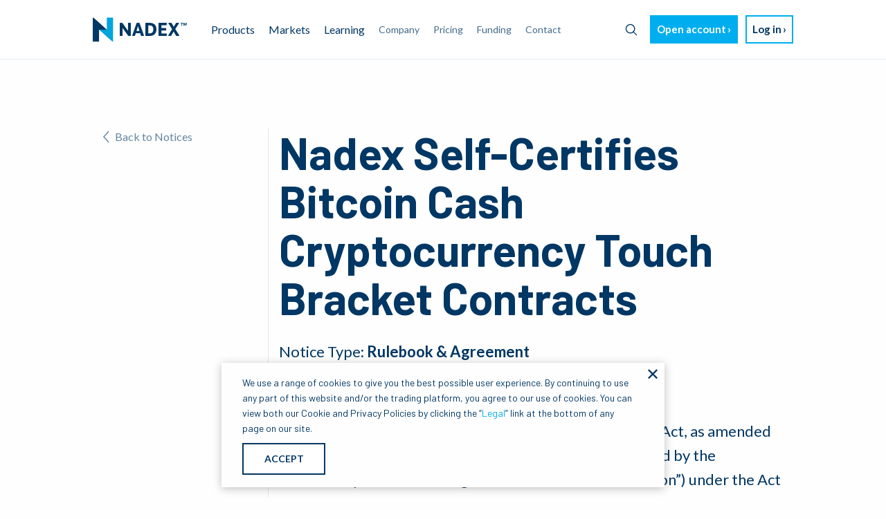

--- FILE ---
content_type: text/html; charset=utf-8
request_url: https://www.nadex.com/notices/nadex-self-certifies-bitcoin-cash-cryptocurrency-touch-bracket-contracts/
body_size: 3874
content:
<!doctype html> <html class=no-js lang=en> <head> <script src='/javascripts/google360.js'></script> <script>
    google360.sendPageLoadedEvent({
      'page_type':'notice',
      'page_category':'notice'
    });
  </script> <meta charset=utf-8> <meta http-equiv=x-ua-compatible content="ie=edge"> <meta name=viewport content="width=device-width, initial-scale=1, shrink-to-fit=no"> <title>Nadex Self-Certifies Bitcoin Cash Cryptocurrency Touch Bracket Contracts | Nadex</title> <meta class=swiftype name=title data-type=string content="Nadex Self-Certifies Bitcoin Cash Cryptocurrency Touch Bracket Contracts | Nadex"> <meta class=swiftype name=asset_type data-type=enum content=Notice> <meta class=swiftype name=importance data-type=integer content=1 /> <meta class=swiftype name=publication_date data-type=date content="2023-09-26T18:48:46+00:00"/> <link href="https://fonts.googleapis.com/css?family=Barlow:400,500,600,700,800&display=swap" rel=stylesheet> <link href="https://fonts.googleapis.com/css?family=Lato:400,700,900&display=swap" rel=stylesheet> <link href="/stylesheets/cookiebanner_lp.css" rel=stylesheet> <link rel="shortcut icon" type="image/png" href="/images/favicon.ico"/> <link rel=canonical href="https://www.nadex.com/notices/nadex-self-certifies-bitcoin-cash-cryptocurrency-touch-bracket-contracts/"/> <link href="/stylesheets/site-66028fa3.css" rel=stylesheet /> <script src="/javascripts/site-dcb90fd6.js"></script> </head> <body> <script src="/javascripts/shared/IGshared.js"></script> <div class=wrapper> <div class=content> <div id=top-page-trigger></div> <header id=page-header data-swiftype-index=false> <div class=title-bar data-responsive-toggle=nav-menu data-hide-for=large> <button id=menu-icon type=button data-toggle=nav-menu> <img alt="Toggle menu" src="/images/menu.svg"> </button> <a href="/" class="nadex-logo-small hide-for-large"> <img class=nadex-logo-small-img src="/images/ndx_small_logo_color.png" alt="Nadex logo"> </a> <a href="https://accounts.crypto.com/en-US/login" class=mobile-login-link><button type=button class="button white border-light arrow">Log in</button></a> </div> <div id=nav-menu class=top-bar data-toggler data-animate="fade-in fade-out"> <div class=top-bar-left> <ul class="dropdown menu show-for-large" data-dropdown-menu> <li class=nav__logo> <a href="/"><img alt="Nadex logo" src="/images/ndx_primary_logo_color@2x.png"></a> </li> <li> <a href="#">Products</a> <ul class="menu vertical"> <li><a href="/products/event-contracts/">Event contracts</a></li> <li><a href="/products/knock-outs/">Knock-outs</a></li> </ul> </li> <li class=is-dropdown-submenu-parent><a href="/markets/">Markets</a></li> <li> <a href="/learning/">Learning</a> <ul class="menu vertical"> <li><a href="/glossary/">Glossary</a></li> <li><a href="/learning/">Learning</a></li> <li><a href="/blog/all/">Blog</a></li> </ul> </li> <li><a class=nav__link href="/company/">Company</a></li> <li><a class=nav__link href="/pricing/">Pricing</a></li> <li><a class=nav__link href="/funding/">Funding</a></li> <li><a class=nav__link href="/contact/">Contact</a></li> </ul> <ul class="vertical hide-for-large nav__mobile" data-responsive-menu="accordion large-dropdown"> <li> <a class=ndx-mobile-search-link href="#"> <img class=ndx-mobile-search-link__icon src="/images/search-icon.svg"> <img class=ndx-mobile-search-link__icon-hover src="/images/search-icon-hover.svg"> <span>Search</span> </a> </li> <li> <a href="#">Products</a> <ul class="vertical menu"> <li><a href="/product-market/">Overview</a></li> <li><a href="/products/event-contracts/">Event contracts</a></li> <li><a href="/products/knock-outs/">Knock-outs</a></li> </ul> </li> <li> <a class=nav__link href="/markets/">Markets</a> </li> <li> <a href="#">Learning</a> <ul class="vertical menu"> <li><a href="/glossary/">Glossary</a></li> <li><a href="/learning/">Overview</a></li> <li><a href="/blog/all/">Blog</a></li> </ul> </li> <li><a class=nav__link href="/company/">Company</a></li> <li><a class=nav__link href="/pricing/">Pricing</a></li> <li><a class=nav__link href="/funding/">Funding</a></li> <li><a class=nav__link href="/contact/">Contact</a></li> <li><a href="https://accounts.crypto.com/en-US/login">Log in</a></li> </ul> </div> <div class="top-bar-right show-for-large"> <ul class=menu> <li class=ndx-menu-search> <a class=ndx-menu-search__button> <span class=ndx-menu-search__button-text>Search</span> <img class=ndx-menu-search__button-icon src="/images/search-icon.svg"> <img class=ndx-menu-search__button-icon-hover src="/images/search-icon-hover.svg"> </a> </li> <li><a class=nav__demo-sign-up href="https://accounts.crypto.com/en-US/signup"><button type=button class="button primary light arrow">Open account</button></a></li> <li><a class=nav__sign-in href="https://accounts.crypto.com/en-US/login"><button type=button class="button white border-light arrow">Log in</button></a></li> </ul> </div> </div> </header> <div class="ndx-modal-search hide"> <div class="ndx-modal-search__wrapper inactive"> <input class=ndx-modal-search__input placeholder=Search> <button class="ndx-modal-search__button-clear visibility-hidden"> <img class=ndx-modal-search__button-clear-icon src="/images/clear-primary.svg"> <span class=ndx-modal-search__button-clear-text>Clear</span> </button> <button class=ndx-modal-search__button-search> <img class=ndx-modal-search__button-search-icon src="/images/search-icon.svg"> </button> </div> <div id=ndx-modal-results__menu class="ndx-modal-results hide"> <p class=ndx-modal-results__info-text>SEARCH RESULTS</p> <p class="ndx-modal-results__no-results hide">No entries matching your query were found.</p> <a class="ndx-modal-results__see-all hide" href="/searching">SEE ALL RESULTS</a> <a class="ndx-modal-results__item ndx-modal-results__item-0 hide"> <div class="ndx-modal-results__item-img hide"> <img class=ndx-modal-results__item-img-inner> </div> <div class=ndx-modal-results__item-content> <span class=ndx-modal-results__item-content-title></span> <span class=ndx-modal-results__item-content-date></span> </div> </a> <a class="ndx-modal-results__item ndx-modal-results__item-1 hide"> <div class="ndx-modal-results__item-img hide"> <img class=ndx-modal-results__item-img-inner> </div> <div class=ndx-modal-results__item-content> <span class=ndx-modal-results__item-content-title></span> <span class=ndx-modal-results__item-content-date></span> </div> </a> <a class="ndx-modal-results__item ndx-modal-results__item-2 hide"> <div class="ndx-modal-results__item-img hide"> <img class=ndx-modal-results__item-img-inner> </div> <div class=ndx-modal-results__item-content> <span class=ndx-modal-results__item-content-title></span> <span class=ndx-modal-results__item-content-date></span> </div> </a> <a class="ndx-modal-results__item ndx-modal-results__item-3 hide"> <div class="ndx-modal-results__item-img hide"> <img class=ndx-modal-results__item-img-inner> </div> <div class=ndx-modal-results__item-content> <span class=ndx-modal-results__item-content-title></span> <span class=ndx-modal-results__item-content-date></span> </div> </a> <a class="ndx-modal-results__item ndx-modal-results__item-4 hide"> <div class="ndx-modal-results__item-img hide"> <img class=ndx-modal-results__item-img-inner> </div> <div class=ndx-modal-results__item-content> <span class=ndx-modal-results__item-content-title></span> <span class=ndx-modal-results__item-content-date></span> </div> </a> </div> </div> <main> <section class="section split-index"> <div class=section-content> <div class=split-index__wrapper> <div class=split-index__left> <a class="glossary-header_back-container back__link" href="/notices/all/"> <img class=glossary-header_back-icon src="/images/back-1.svg"/> Back to Notices </a> </div> <div class=split-index__right> <h1 id=notice-title data-noticetitle="Nadex Self-Certifies Bitcoin Cash Cryptocurrency Touch Bracket Contracts" class="barlow bold split-index__header">Nadex Self-Certifies Bitcoin Cash Cryptocurrency Touch Bracket Contracts</h1> <div class="split-index__description meta-data">Notice Type: <span class=bold>Rulebook & Agreement</span></div> <div class="split-index__description meta-data">Notice ID: <span class=bold>1743.092623</span></div> <div class="split-index__description bold">2023</div> <div class="split-index__description rich-text"><p>Pursuant to Section 5c(c)(1) of the Commodity Exchange Act, as amended (“Act”), and Section 40.2(a) of the regulations promulgated by the Commodity Futures Trading Commission (the “Commission”) under the Act (the “Regulations”), North American Derivatives Exchange, Inc. (“Nadex”, the “Exchange”), Nadex self-certified the terms and conditions for its new Bitcoin Cash Cryptocurrency Touch Bracket Variable Payout Contracts. These contracts will be listed on or after trade date September 29, 2023.</p></div> <div class=split-index__description>Should you have any questions or require further information, please contact the <a href="mailto:compliance@nadex.com" class="secondary inline">Compliance Department</a>.</div> <a class="doc-link arrow" target=_blank href="//assets.ctfassets.net/8c2uto3zas3h/4RekgJbUepG3rxdrcTz4Ta/4f8cdfb0d890ad83063d24ce72697031/2023-09-26_Self-Certification_of_Product__Bitcoin_Cash__BCH__Touch_Bracket_Contract.pdf"><img alt=Document src="/images/icon_document.png"> <span>Notice 1743 Self-Certification</span> </a> </div> </div> </div> </section> </main> <footer class=footer id=page-footer data-swiftype-index=false> <div class=footer__wrapper> <div> <div class="grid-x grid-margin-y"> <div class="cell medium-6 footer__links"> <div class="grid-x grid-margin-y"> <div class="cell medium-3 footer__logo"> <img alt="Nadex logo" src="/images/ndx_secondary_logo@1x.svg"/> </div> <div class="cell small-6 medium-5"> <p class=footer__link><a href="/company/">Company</a></p> <p class=footer__link><a href="/market-data/2026-1/">Market Data</a></p> <p class=footer__link><a href="/holiday-hours/">Holidays and Hours</a></p> <p class=footer__link><a href="/sitemap/">Site Map</a></p> <p class=footer__link><a href="http://status.nadex.com/">Platform Status</a></p> </div> <div class="cell small-6 medium-4"> <p class=footer__link><a href="/position-limits/">Position Limits</a></p> <p class=footer__link><a href="/rules/">Rules</a></p> <p class=footer__link><a href="/notices/all/">Notices</a></p> <p class=footer__link><a href="/legal/">Legal</a></p> <p class=footer__link><a href="mailto:customerservice@nadex.com?subject=Opt-Out%20of%20Information%20Sharing%20Request&body=Please%20do%20not%20share%20my%20personal%20information,%20as%20defined%20in%20the%20California%20Consumer%20Privacy%20Act%20(“CCPA”),%20with%20third-parties%20for%20non-essential%20purposes.%20I%20understand%20that%20my%20information%20may%20continue%20to%20be%20shared%20with%20third-parties%20for%20essential%20purposes%20pursuant%20to%20the%20Nadex%20Privacy%20Policy.%0A%0AName%20on%20Member%20Account:%20_____[please%20complete]_____%20%0AEmail:%20_____[please%20complete]_____%20%0AUsername:%20_____[please%20complete]_____%20%0A%20%0AThank%20you.">Do Not Sell My <br>Personal Information</a></p> </div> </div> </div> <div class="cell medium-6 footer__contact"> <div class="grid-x grid-margin-x"> <div class="cell medium-6"></div> <div class="cell medium-6 footer__address-column"> <p class=footer__link><b>Email:</b> <a href="mailto:customerservice@nadex.com">customerservice@nadex.com</a></p> <p class=footer__address>North American Derivatives Exchange, Inc.</p> <p class=footer__address>200 West Jackson Blvd</p> <p class=footer__address>Suite 1400</p> <p class=footer__address>Chicago, IL 60606</p> </div> </div> </div> </div> </div> <hr> <div> <p>&copy; 2009-2026 Nadex</p> <p class=footer__small-text>North American Derivatives Exchange, Nadex, and the N Nadex logo are registered trademarks of North Star IP Limited.</p> <p class=footer__small-text>Nadex is organized, registered, and operated in the United States. The information on this site is not directed at residents outside of the United States and is not intended for distribution to, solicitation of, or use by, any person in any country or jurisdiction where such distribution or use would be contrary to local law or regulation.</p> <p class=footer__small-text>Trading on Nadex involves risk and may not be appropriate for all. Members risk losing their cost to enter any transaction, including <a href="/pricing/">fees</a>. You should carefully consider whether trading on Nadex is appropriate for you in light of your investment experience and financial resources. Any trading decisions you make are solely your responsibility and at your own risk. Past performance is not necessarily indicative of future results. None of the material on nadex.com is to be construed as a solicitation, recommendation or offer to buy or sell any financial instrument on Nadex or elsewhere. Nadex is subject to U.S. regulatory oversight by the CFTC.</p> </div> </div> </footer> </div> </div> <script src="/javascripts/social.js"></script> <script src="/javascripts/swiftype-d70ed435.js"></script> <script src="/javascripts/on-scroll.js"></script> <script src="/javascripts/affiliateTracking.js"></script> <script src='/javascripts/external/cookiebanner_lp.js'></script> <script src='/javascripts/sticky-headers.js'></script> <script src='/javascripts/carousels.js'></script> </body> </html>

--- FILE ---
content_type: text/html; charset=UTF-8
request_url: https://geolocation-db.com/json/
body_size: 79
content:
{"country_code":"US","country_name":"United States","city":"Columbus","postal":"43215","latitude":39.9653,"longitude":-83.0235,"IPv4":"18.221.113.179","state":"Ohio"}

--- FILE ---
content_type: text/css
request_url: https://www.nadex.com/stylesheets/site-66028fa3.css
body_size: 54108
content:
@media print,screen and (min-width: 40em){.reveal.large,.reveal.small,.reveal.tiny,.reveal{right:auto;left:auto;margin:0 auto}}/*! normalize.css v8.0.0 | MIT License | github.com/necolas/normalize.css */html{line-height:1.15;-webkit-text-size-adjust:100%}body{margin:0}h1{font-size:2em;margin:0.67em 0}hr{-webkit-box-sizing:content-box;box-sizing:content-box;height:0;overflow:visible}pre{font-family:monospace, monospace;font-size:1em}a{background-color:transparent}abbr[title]{border-bottom:0;-webkit-text-decoration:underline dotted;text-decoration:underline dotted}b,strong{font-weight:bolder}code,kbd,samp{font-family:monospace, monospace;font-size:1em}small{font-size:80%}sub,sup{font-size:75%;line-height:0;position:relative;vertical-align:baseline}sub{bottom:-0.25em}sup{top:-0.5em}img{border-style:none}button,input,optgroup,select,textarea{font-family:inherit;font-size:100%;line-height:1.15;margin:0}button,input{overflow:visible}button,select{text-transform:none}button,[type="button"],[type="reset"],[type="submit"]{-webkit-appearance:button}button::-moz-focus-inner,[type="button"]::-moz-focus-inner,[type="reset"]::-moz-focus-inner,[type="submit"]::-moz-focus-inner{border-style:none;padding:0}button:-moz-focusring,[type="button"]:-moz-focusring,[type="reset"]:-moz-focusring,[type="submit"]:-moz-focusring{outline:1px dotted ButtonText}fieldset{padding:0.35em 0.75em 0.625em}legend{-webkit-box-sizing:border-box;box-sizing:border-box;color:inherit;display:table;max-width:100%;padding:0;white-space:normal}progress{vertical-align:baseline}textarea{overflow:auto}[type="checkbox"],[type="radio"]{-webkit-box-sizing:border-box;box-sizing:border-box;padding:0}[type="number"]::-webkit-inner-spin-button,[type="number"]::-webkit-outer-spin-button{height:auto}[type="search"]{-webkit-appearance:textfield;outline-offset:-2px}[type="search"]::-webkit-search-decoration{-webkit-appearance:none}::-webkit-file-upload-button{-webkit-appearance:button;font:inherit}details{display:block}summary{display:list-item}template{display:none}[hidden]{display:none}[data-whatintent="mouse"] *,[data-whatintent="mouse"] *:focus,[data-whatintent="touch"] *,[data-whatintent="touch"] *:focus,[data-whatinput="mouse"] *,[data-whatinput="mouse"] *:focus,[data-whatinput="touch"] *,[data-whatinput="touch"] *:focus{outline:none}[draggable=false]{-webkit-touch-callout:none;-webkit-user-select:none}.foundation-mq{font-family:"small=0em&medium=40em&mdlarge=56.25em&large=64em&xlarge=75em&xxlarge=90em"}html{-webkit-box-sizing:border-box;box-sizing:border-box;font-size:100%}*,*::before,*::after{-webkit-box-sizing:inherit;box-sizing:inherit}body{margin:0;padding:0;background:#fefefe;font-family:"Lato", Helvetica, Roboto, Arial, sans-serif;font-weight:normal;line-height:1.5;color:#003764;-webkit-font-smoothing:antialiased;-moz-osx-font-smoothing:grayscale}img{display:inline-block;vertical-align:middle;max-width:100%;height:auto;-ms-interpolation-mode:bicubic}textarea{height:auto;min-height:50px;border-radius:0}select{-webkit-box-sizing:border-box;box-sizing:border-box;width:100%;border-radius:0}.map_canvas img,.map_canvas embed,.map_canvas object,.mqa-display img,.mqa-display embed,.mqa-display object{max-width:none !important}button{padding:0;-webkit-appearance:none;-moz-appearance:none;appearance:none;border:0;border-radius:0;background:transparent;line-height:1;cursor:auto}[data-whatinput='mouse'] button{outline:0}pre{overflow:auto;-webkit-overflow-scrolling:touch}button,input,optgroup,select,textarea{font-family:inherit}.is-visible{display:block !important}.is-hidden{display:none !important}[type='text'],[type='password'],[type='date'],[type='datetime'],[type='datetime-local'],[type='month'],[type='week'],[type='email'],[type='number'],[type='search'],[type='tel'],[type='time'],[type='url'],[type='color'],textarea{display:block;-webkit-box-sizing:border-box;box-sizing:border-box;width:100%;height:2.4375rem;margin:0 0 1rem;padding:0.5rem;border:1px solid #979797;border-radius:0;background-color:#fefefe;-webkit-box-shadow:inset 0 1px 2px rgba(10,10,10,0.1);box-shadow:inset 0 1px 2px rgba(10,10,10,0.1);font-family:inherit;font-size:1rem;font-weight:normal;line-height:1.5;color:#0a0a0a;-webkit-transition:border-color 0.25s ease-in-out, -webkit-box-shadow 0.5s;transition:border-color 0.25s ease-in-out, -webkit-box-shadow 0.5s;transition:box-shadow 0.5s, border-color 0.25s ease-in-out;transition:box-shadow 0.5s, border-color 0.25s ease-in-out, -webkit-box-shadow 0.5s;-webkit-appearance:none;-moz-appearance:none;appearance:none}[type='text']:focus,[type='password']:focus,[type='date']:focus,[type='datetime']:focus,[type='datetime-local']:focus,[type='month']:focus,[type='week']:focus,[type='email']:focus,[type='number']:focus,[type='search']:focus,[type='tel']:focus,[type='time']:focus,[type='url']:focus,[type='color']:focus,textarea:focus{outline:none;border:1px solid #293138;background-color:#fefefe;-webkit-box-shadow:0 0 5px #979797;box-shadow:0 0 5px #979797;-webkit-transition:border-color 0.25s ease-in-out, -webkit-box-shadow 0.5s;transition:border-color 0.25s ease-in-out, -webkit-box-shadow 0.5s;transition:box-shadow 0.5s, border-color 0.25s ease-in-out;transition:box-shadow 0.5s, border-color 0.25s ease-in-out, -webkit-box-shadow 0.5s}textarea{max-width:100%}textarea[rows]{height:auto}input:disabled,input[readonly],textarea:disabled,textarea[readonly]{background-color:#FDFDFE;cursor:not-allowed}[type='submit'],[type='button']{-webkit-appearance:none;-moz-appearance:none;appearance:none;border-radius:0}input[type='search']{-webkit-box-sizing:border-box;box-sizing:border-box}::-webkit-input-placeholder{color:#979797}::-moz-placeholder{color:#979797}:-ms-input-placeholder{color:#979797}::-ms-input-placeholder{color:#979797}::placeholder{color:#979797}[type='file'],[type='checkbox'],[type='radio']{margin:0 0 1rem}[type='checkbox']+label,[type='radio']+label{display:inline-block;vertical-align:baseline;margin-left:0.5rem;margin-right:1rem;margin-bottom:0}[type='checkbox']+label[for],[type='radio']+label[for]{cursor:pointer}label>[type='checkbox'],label>[type='radio']{margin-right:0.5rem}[type='file']{width:100%}label{display:block;margin:0;font-size:0.875rem;font-weight:normal;line-height:1.8;color:#0a0a0a}label.middle{margin:0 0 1rem;line-height:1.5;padding:0.5625rem 0}.help-text{margin-top:-0.5rem;font-size:0.8125rem;font-style:italic;color:#0a0a0a}.input-group{display:flex;width:100%;margin-bottom:1rem;align-items:stretch}.input-group>:first-child,.input-group>.input-group-button:first-child>*{border-radius:0 0 0 0}.input-group>:last-child,.input-group>.input-group-button:last-child>*{border-radius:0 0 0 0}.input-group-button a,.input-group-button input,.input-group-button button,.input-group-button label,.input-group-button,.input-group-field,.input-group-label{margin:0;white-space:nowrap}.input-group-label{padding:0 1rem;border:1px solid #979797;background:#FDFDFE;color:#0a0a0a;text-align:center;white-space:nowrap;display:flex;flex:0 0 auto;align-items:center}.input-group-label:first-child{border-right:0}.input-group-label:last-child{border-left:0}.input-group-field{border-radius:0;flex:1 1 0px;min-width:0}.input-group-button{padding-top:0;padding-bottom:0;text-align:center;display:flex;flex:0 0 auto}.input-group-button a,.input-group-button input,.input-group-button button,.input-group-button label{-ms-grid-row-align:stretch;align-self:stretch;height:auto;padding-top:0;padding-bottom:0;font-size:1rem}fieldset{margin:0;padding:0;border:0}legend{max-width:100%;margin-bottom:0.5rem}.fieldset{margin:1.125rem 0;padding:1.25rem;border:1px solid #979797}.fieldset legend{margin:0;margin-left:-0.1875rem;padding:0 0.1875rem}select{height:2.4375rem;margin:0 0 1rem;padding:0.5rem;-webkit-appearance:none;-moz-appearance:none;appearance:none;border:1px solid #979797;border-radius:0;background-color:#fefefe;font-family:inherit;font-size:1rem;font-weight:normal;line-height:1.5;color:#0a0a0a;background-image:url('data:image/svg+xml;utf8,<svg xmlns="http://www.w3.org/2000/svg" version="1.1" width="32" height="24" viewBox="0 0 32 24"><polygon points="0,0 32,0 16,24" style="fill: rgb%2841, 49, 56%29"></polygon></svg>');background-origin:content-box;background-position:right -1rem center;background-repeat:no-repeat;background-size:9px 6px;padding-right:1.5rem;-webkit-transition:border-color 0.25s ease-in-out, -webkit-box-shadow 0.5s;transition:border-color 0.25s ease-in-out, -webkit-box-shadow 0.5s;transition:box-shadow 0.5s, border-color 0.25s ease-in-out;transition:box-shadow 0.5s, border-color 0.25s ease-in-out, -webkit-box-shadow 0.5s}@media screen and (min-width: 0\0){select{background-image:url("[data-uri]")}}select:focus{outline:none;border:1px solid #293138;background-color:#fefefe;-webkit-box-shadow:0 0 5px #979797;box-shadow:0 0 5px #979797;-webkit-transition:border-color 0.25s ease-in-out, -webkit-box-shadow 0.5s;transition:border-color 0.25s ease-in-out, -webkit-box-shadow 0.5s;transition:box-shadow 0.5s, border-color 0.25s ease-in-out;transition:box-shadow 0.5s, border-color 0.25s ease-in-out, -webkit-box-shadow 0.5s}select:disabled{background-color:#FDFDFE;cursor:not-allowed}select::-ms-expand{display:none}select[multiple]{height:auto;background-image:none}select:not([multiple]){padding-top:0;padding-bottom:0}.is-invalid-input:not(:focus){border-color:#cc4b37;background-color:#f9ecea}.is-invalid-input:not(:focus)::-webkit-input-placeholder{color:#cc4b37}.is-invalid-input:not(:focus)::-moz-placeholder{color:#cc4b37}.is-invalid-input:not(:focus):-ms-input-placeholder{color:#cc4b37}.is-invalid-input:not(:focus)::-ms-input-placeholder{color:#cc4b37}.is-invalid-input:not(:focus)::placeholder{color:#cc4b37}.is-invalid-label{color:#cc4b37}.form-error{display:none;margin-top:-0.5rem;margin-bottom:1rem;font-size:0.75rem;font-weight:bold;color:#cc4b37}.form-error.is-visible{display:block}div,dl,dt,dd,ul,ol,li,h1,h2,h3,h4,h5,h6,pre,form,p,blockquote,th,td{margin:0;padding:0}p{margin-bottom:1rem;font-size:inherit;line-height:1.6;text-rendering:optimizeLegibility}em,i{font-style:italic;line-height:inherit}strong,b{font-weight:bold;line-height:inherit}small{font-size:80%;line-height:inherit}h1,.h1,h2,.h2,h3,.h3,h4,.h4,h5,.h5,h6,.h6{font-family:"Lato", Helvetica, Roboto, Arial, sans-serif;font-style:normal;font-weight:normal;color:inherit;text-rendering:optimizeLegibility}h1 small,.h1 small,h2 small,.h2 small,h3 small,.h3 small,h4 small,.h4 small,h5 small,.h5 small,h6 small,.h6 small{line-height:0;color:#979797}h1,.h1{font-size:2.3125rem;line-height:1.4;margin-top:0;margin-bottom:0.5rem}h2,.h2{font-size:1.5rem;line-height:1.4;margin-top:0;margin-bottom:0.5rem}h3,.h3{font-size:1.5625rem;line-height:1.4;margin-top:0;margin-bottom:0.5rem}h4,.h4{font-size:1.125rem;line-height:1.4;margin-top:0;margin-bottom:0.5rem}h5,.h5{font-size:1.0625rem;line-height:1.4;margin-top:0;margin-bottom:0.5rem}h6,.h6{font-size:1rem;line-height:1.4;margin-top:0;margin-bottom:0.5rem}@media print,screen and (min-width: 40em){h1,.h1{font-size:4rem}h2,.h2{font-size:2.25rem}h3,.h3{font-size:2.5rem}h4,.h4{font-size:1.5625rem}h5,.h5{font-size:1.25rem}h6,.h6{font-size:1rem}}@media print,screen and (min-width: 64em){h1,.h1{font-size:4rem}h2,.h2{font-size:2.25rem}h3,.h3{font-size:2.5rem}h4,.h4{font-size:1.5625rem}h5,.h5{font-size:1.25rem}h6,.h6{font-size:1rem}}a{line-height:inherit;color:#003764;text-decoration:none;cursor:pointer}a:hover,a:focus{color:#002f56}a img{border:0}hr{clear:both;max-width:75rem;height:0;margin:1.25rem auto;border-top:0;border-right:0;border-bottom:1px solid #979797;border-left:0}ul,ol,dl{margin-bottom:1rem;list-style-position:outside;line-height:1.6}li{font-size:inherit}ul{margin-left:1.25rem;list-style-type:disc}ol{margin-left:1.25rem}ul ul,ul ol,ol ul,ol ol{margin-left:1.25rem;margin-bottom:0}dl{margin-bottom:1rem}dl dt{margin-bottom:0.3rem;font-weight:bold}blockquote{margin:0 0 1rem;padding:0.5625rem 1.25rem 0 1.1875rem;border-left:1px solid #979797}blockquote,blockquote p{line-height:1.6;color:#293138}abbr,abbr[title]{border-bottom:1px dotted #0a0a0a;cursor:help;text-decoration:none}figure{margin:0}kbd{margin:0;padding:0.125rem 0.25rem 0;background-color:#FDFDFE;font-family:Consolas, "Liberation Mono", Courier, monospace;color:#0a0a0a}.subheader{margin-top:0.2rem;margin-bottom:0.5rem;font-weight:normal;line-height:1.4;color:#293138}.lead{font-size:125%;line-height:1.6}.stat{font-size:2.5rem;line-height:1}p+.stat{margin-top:-1rem}ul.no-bullet,ol.no-bullet{margin-left:0;list-style:none}.cite-block,cite{display:block;color:#293138;font-size:0.8125rem}.cite-block:before,cite:before{content:"— "}.code-inline,code{border:1px solid #979797;background-color:#FDFDFE;font-family:Consolas, "Liberation Mono", Courier, monospace;font-weight:normal;color:#0a0a0a;display:inline;max-width:100%;word-wrap:break-word;padding:0.125rem 0.3125rem 0.0625rem}.code-block{border:1px solid #979797;background-color:#FDFDFE;font-family:Consolas, "Liberation Mono", Courier, monospace;font-weight:normal;color:#0a0a0a;display:block;overflow:auto;white-space:pre;padding:1rem;margin-bottom:1.5rem}.text-left{text-align:left}.text-right{text-align:right}.text-center{text-align:center}.text-justify{text-align:justify}@media print,screen and (min-width: 40em){.medium-text-left{text-align:left}.medium-text-right{text-align:right}.medium-text-center{text-align:center}.medium-text-justify{text-align:justify}}@media print,screen and (min-width: 56.25em){.mdlarge-text-left{text-align:left}.mdlarge-text-right{text-align:right}.mdlarge-text-center{text-align:center}.mdlarge-text-justify{text-align:justify}}@media print,screen and (min-width: 64em){.large-text-left{text-align:left}.large-text-right{text-align:right}.large-text-center{text-align:center}.large-text-justify{text-align:justify}}.show-for-print{display:none !important}@media print{*{background:transparent !important;color:black !important;-webkit-print-color-adjust:economy;print-color-adjust:economy;-webkit-box-shadow:none !important;box-shadow:none !important;text-shadow:none !important}.show-for-print{display:block !important}.hide-for-print{display:none !important}table.show-for-print{display:table !important}thead.show-for-print{display:table-header-group !important}tbody.show-for-print{display:table-row-group !important}tr.show-for-print{display:table-row !important}td.show-for-print{display:table-cell !important}th.show-for-print{display:table-cell !important}a,a:visited{text-decoration:underline}a[href]:after{content:" (" attr(href) ")"}.ir a:after,a[href^='javascript:']:after,a[href^='#']:after{content:''}abbr[title]:after{content:" (" attr(title) ")"}pre,blockquote{border:1px solid #293138;page-break-inside:avoid}thead{display:table-header-group}tr,img{page-break-inside:avoid}img{max-width:100% !important}@page{margin:0.5cm}p,h2,h3{orphans:3;widows:3}h2,h3{page-break-after:avoid}.print-break-inside{page-break-inside:auto}}.grid-container{padding-right:0.625rem;padding-left:0.625rem;max-width:75rem;margin-left:auto;margin-right:auto}@media print,screen and (min-width: 40em){.grid-container{padding-right:0.9375rem;padding-left:0.9375rem}}.grid-container.fluid{padding-right:0.625rem;padding-left:0.625rem;max-width:100%;margin-left:auto;margin-right:auto}@media print,screen and (min-width: 40em){.grid-container.fluid{padding-right:0.9375rem;padding-left:0.9375rem}}.grid-container.full{padding-right:0;padding-left:0;max-width:100%;margin-left:auto;margin-right:auto}.grid-x{display:flex;flex-flow:row wrap}.cell{flex:0 0 auto;min-height:0;min-width:0;width:100%}.cell.auto{flex:1 1 0}.cell.shrink{flex:0 0 auto}.grid-x>.auto{width:auto}.grid-x>.shrink{width:auto}.grid-x>.small-shrink,.grid-x>.small-full,.grid-x>.small-1,.grid-x>.small-2,.grid-x>.small-3,.grid-x>.small-4,.grid-x>.small-5,.grid-x>.small-6,.grid-x>.small-7,.grid-x>.small-8,.grid-x>.small-9,.grid-x>.small-10,.grid-x>.small-11,.grid-x>.small-12{flex-basis:auto}@media print,screen and (min-width: 40em){.grid-x>.medium-shrink,.grid-x>.medium-full,.grid-x>.medium-1,.grid-x>.medium-2,.grid-x>.medium-3,.grid-x>.medium-4,.grid-x>.medium-5,.grid-x>.medium-6,.grid-x>.medium-7,.grid-x>.medium-8,.grid-x>.medium-9,.grid-x>.medium-10,.grid-x>.medium-11,.grid-x>.medium-12{flex-basis:auto}}@media print,screen and (min-width: 56.25em){.grid-x>.mdlarge-shrink,.grid-x>.mdlarge-full,.grid-x>.mdlarge-1,.grid-x>.mdlarge-2,.grid-x>.mdlarge-3,.grid-x>.mdlarge-4,.grid-x>.mdlarge-5,.grid-x>.mdlarge-6,.grid-x>.mdlarge-7,.grid-x>.mdlarge-8,.grid-x>.mdlarge-9,.grid-x>.mdlarge-10,.grid-x>.mdlarge-11,.grid-x>.mdlarge-12{flex-basis:auto}}@media print,screen and (min-width: 64em){.grid-x>.large-shrink,.grid-x>.large-full,.grid-x>.large-1,.grid-x>.large-2,.grid-x>.large-3,.grid-x>.large-4,.grid-x>.large-5,.grid-x>.large-6,.grid-x>.large-7,.grid-x>.large-8,.grid-x>.large-9,.grid-x>.large-10,.grid-x>.large-11,.grid-x>.large-12{flex-basis:auto}}.grid-x>.small-12,.grid-x>.small-11,.grid-x>.small-10,.grid-x>.small-9,.grid-x>.small-8,.grid-x>.small-7,.grid-x>.small-6,.grid-x>.small-5,.grid-x>.small-4,.grid-x>.small-3,.grid-x>.small-2,.grid-x>.small-1{flex:0 0 auto}.grid-x>.small-1{width:8.3333333333%}.grid-x>.small-2{width:16.6666666667%}.grid-x>.small-3{width:25%}.grid-x>.small-4{width:33.3333333333%}.grid-x>.small-5{width:41.6666666667%}.grid-x>.small-6{width:50%}.grid-x>.small-7{width:58.3333333333%}.grid-x>.small-8{width:66.6666666667%}.grid-x>.small-9{width:75%}.grid-x>.small-10{width:83.3333333333%}.grid-x>.small-11{width:91.6666666667%}.grid-x>.small-12{width:100%}@media print,screen and (min-width: 40em){.grid-x>.medium-auto{flex:1 1 0;width:auto}.grid-x>.medium-12,.grid-x>.medium-11,.grid-x>.medium-10,.grid-x>.medium-9,.grid-x>.medium-8,.grid-x>.medium-7,.grid-x>.medium-6,.grid-x>.medium-5,.grid-x>.medium-4,.grid-x>.medium-3,.grid-x>.medium-2,.grid-x>.medium-1,.grid-x>.medium-shrink{flex:0 0 auto}.grid-x>.medium-shrink{width:auto}.grid-x>.medium-1{width:8.3333333333%}.grid-x>.medium-2{width:16.6666666667%}.grid-x>.medium-3{width:25%}.grid-x>.medium-4{width:33.3333333333%}.grid-x>.medium-5{width:41.6666666667%}.grid-x>.medium-6{width:50%}.grid-x>.medium-7{width:58.3333333333%}.grid-x>.medium-8{width:66.6666666667%}.grid-x>.medium-9{width:75%}.grid-x>.medium-10{width:83.3333333333%}.grid-x>.medium-11{width:91.6666666667%}.grid-x>.medium-12{width:100%}}@media print,screen and (min-width: 56.25em){.grid-x>.mdlarge-auto{flex:1 1 0;width:auto}.grid-x>.mdlarge-12,.grid-x>.mdlarge-11,.grid-x>.mdlarge-10,.grid-x>.mdlarge-9,.grid-x>.mdlarge-8,.grid-x>.mdlarge-7,.grid-x>.mdlarge-6,.grid-x>.mdlarge-5,.grid-x>.mdlarge-4,.grid-x>.mdlarge-3,.grid-x>.mdlarge-2,.grid-x>.mdlarge-1,.grid-x>.mdlarge-shrink{flex:0 0 auto}.grid-x>.mdlarge-shrink{width:auto}.grid-x>.mdlarge-1{width:8.3333333333%}.grid-x>.mdlarge-2{width:16.6666666667%}.grid-x>.mdlarge-3{width:25%}.grid-x>.mdlarge-4{width:33.3333333333%}.grid-x>.mdlarge-5{width:41.6666666667%}.grid-x>.mdlarge-6{width:50%}.grid-x>.mdlarge-7{width:58.3333333333%}.grid-x>.mdlarge-8{width:66.6666666667%}.grid-x>.mdlarge-9{width:75%}.grid-x>.mdlarge-10{width:83.3333333333%}.grid-x>.mdlarge-11{width:91.6666666667%}.grid-x>.mdlarge-12{width:100%}}@media print,screen and (min-width: 64em){.grid-x>.large-auto{flex:1 1 0;width:auto}.grid-x>.large-12,.grid-x>.large-11,.grid-x>.large-10,.grid-x>.large-9,.grid-x>.large-8,.grid-x>.large-7,.grid-x>.large-6,.grid-x>.large-5,.grid-x>.large-4,.grid-x>.large-3,.grid-x>.large-2,.grid-x>.large-1,.grid-x>.large-shrink{flex:0 0 auto}.grid-x>.large-shrink{width:auto}.grid-x>.large-1{width:8.3333333333%}.grid-x>.large-2{width:16.6666666667%}.grid-x>.large-3{width:25%}.grid-x>.large-4{width:33.3333333333%}.grid-x>.large-5{width:41.6666666667%}.grid-x>.large-6{width:50%}.grid-x>.large-7{width:58.3333333333%}.grid-x>.large-8{width:66.6666666667%}.grid-x>.large-9{width:75%}.grid-x>.large-10{width:83.3333333333%}.grid-x>.large-11{width:91.6666666667%}.grid-x>.large-12{width:100%}}.grid-margin-x:not(.grid-x)>.cell{width:auto}.grid-margin-y:not(.grid-y)>.cell{height:auto}.grid-margin-x{margin-left:-0.625rem;margin-right:-0.625rem}@media print,screen and (min-width: 40em){.grid-margin-x{margin-left:-0.9375rem;margin-right:-0.9375rem}}.grid-margin-x>.cell{width:calc(100% - 1.25rem);margin-left:0.625rem;margin-right:0.625rem}@media print,screen and (min-width: 40em){.grid-margin-x>.cell{width:calc(100% - 1.875rem);margin-left:0.9375rem;margin-right:0.9375rem}}.grid-margin-x>.auto{width:auto}.grid-margin-x>.shrink{width:auto}.grid-margin-x>.small-1{width:calc(8.3333333333% - 1.25rem)}.grid-margin-x>.small-2{width:calc(16.6666666667% - 1.25rem)}.grid-margin-x>.small-3{width:calc(25% - 1.25rem)}.grid-margin-x>.small-4{width:calc(33.3333333333% - 1.25rem)}.grid-margin-x>.small-5{width:calc(41.6666666667% - 1.25rem)}.grid-margin-x>.small-6{width:calc(50% - 1.25rem)}.grid-margin-x>.small-7{width:calc(58.3333333333% - 1.25rem)}.grid-margin-x>.small-8{width:calc(66.6666666667% - 1.25rem)}.grid-margin-x>.small-9{width:calc(75% - 1.25rem)}.grid-margin-x>.small-10{width:calc(83.3333333333% - 1.25rem)}.grid-margin-x>.small-11{width:calc(91.6666666667% - 1.25rem)}.grid-margin-x>.small-12{width:calc(100% - 1.25rem)}@media print,screen and (min-width: 40em){.grid-margin-x>.auto{width:auto}.grid-margin-x>.shrink{width:auto}.grid-margin-x>.small-1{width:calc(8.3333333333% - 1.875rem)}.grid-margin-x>.small-2{width:calc(16.6666666667% - 1.875rem)}.grid-margin-x>.small-3{width:calc(25% - 1.875rem)}.grid-margin-x>.small-4{width:calc(33.3333333333% - 1.875rem)}.grid-margin-x>.small-5{width:calc(41.6666666667% - 1.875rem)}.grid-margin-x>.small-6{width:calc(50% - 1.875rem)}.grid-margin-x>.small-7{width:calc(58.3333333333% - 1.875rem)}.grid-margin-x>.small-8{width:calc(66.6666666667% - 1.875rem)}.grid-margin-x>.small-9{width:calc(75% - 1.875rem)}.grid-margin-x>.small-10{width:calc(83.3333333333% - 1.875rem)}.grid-margin-x>.small-11{width:calc(91.6666666667% - 1.875rem)}.grid-margin-x>.small-12{width:calc(100% - 1.875rem)}.grid-margin-x>.medium-auto{width:auto}.grid-margin-x>.medium-shrink{width:auto}.grid-margin-x>.medium-1{width:calc(8.3333333333% - 1.875rem)}.grid-margin-x>.medium-2{width:calc(16.6666666667% - 1.875rem)}.grid-margin-x>.medium-3{width:calc(25% - 1.875rem)}.grid-margin-x>.medium-4{width:calc(33.3333333333% - 1.875rem)}.grid-margin-x>.medium-5{width:calc(41.6666666667% - 1.875rem)}.grid-margin-x>.medium-6{width:calc(50% - 1.875rem)}.grid-margin-x>.medium-7{width:calc(58.3333333333% - 1.875rem)}.grid-margin-x>.medium-8{width:calc(66.6666666667% - 1.875rem)}.grid-margin-x>.medium-9{width:calc(75% - 1.875rem)}.grid-margin-x>.medium-10{width:calc(83.3333333333% - 1.875rem)}.grid-margin-x>.medium-11{width:calc(91.6666666667% - 1.875rem)}.grid-margin-x>.medium-12{width:calc(100% - 1.875rem)}}@media print,screen and (min-width: 56.25em){.grid-margin-x>.mdlarge-auto{width:auto}.grid-margin-x>.mdlarge-shrink{width:auto}.grid-margin-x>.mdlarge-1{width:calc(8.3333333333% - 1.875rem)}.grid-margin-x>.mdlarge-2{width:calc(16.6666666667% - 1.875rem)}.grid-margin-x>.mdlarge-3{width:calc(25% - 1.875rem)}.grid-margin-x>.mdlarge-4{width:calc(33.3333333333% - 1.875rem)}.grid-margin-x>.mdlarge-5{width:calc(41.6666666667% - 1.875rem)}.grid-margin-x>.mdlarge-6{width:calc(50% - 1.875rem)}.grid-margin-x>.mdlarge-7{width:calc(58.3333333333% - 1.875rem)}.grid-margin-x>.mdlarge-8{width:calc(66.6666666667% - 1.875rem)}.grid-margin-x>.mdlarge-9{width:calc(75% - 1.875rem)}.grid-margin-x>.mdlarge-10{width:calc(83.3333333333% - 1.875rem)}.grid-margin-x>.mdlarge-11{width:calc(91.6666666667% - 1.875rem)}.grid-margin-x>.mdlarge-12{width:calc(100% - 1.875rem)}}@media print,screen and (min-width: 64em){.grid-margin-x>.large-auto{width:auto}.grid-margin-x>.large-shrink{width:auto}.grid-margin-x>.large-1{width:calc(8.3333333333% - 1.875rem)}.grid-margin-x>.large-2{width:calc(16.6666666667% - 1.875rem)}.grid-margin-x>.large-3{width:calc(25% - 1.875rem)}.grid-margin-x>.large-4{width:calc(33.3333333333% - 1.875rem)}.grid-margin-x>.large-5{width:calc(41.6666666667% - 1.875rem)}.grid-margin-x>.large-6{width:calc(50% - 1.875rem)}.grid-margin-x>.large-7{width:calc(58.3333333333% - 1.875rem)}.grid-margin-x>.large-8{width:calc(66.6666666667% - 1.875rem)}.grid-margin-x>.large-9{width:calc(75% - 1.875rem)}.grid-margin-x>.large-10{width:calc(83.3333333333% - 1.875rem)}.grid-margin-x>.large-11{width:calc(91.6666666667% - 1.875rem)}.grid-margin-x>.large-12{width:calc(100% - 1.875rem)}}.grid-padding-x .grid-padding-x{margin-right:-0.625rem;margin-left:-0.625rem}@media print,screen and (min-width: 40em){.grid-padding-x .grid-padding-x{margin-right:-0.9375rem;margin-left:-0.9375rem}}.grid-container:not(.full)>.grid-padding-x{margin-right:-0.625rem;margin-left:-0.625rem}@media print,screen and (min-width: 40em){.grid-container:not(.full)>.grid-padding-x{margin-right:-0.9375rem;margin-left:-0.9375rem}}.grid-padding-x>.cell{padding-right:0.625rem;padding-left:0.625rem}@media print,screen and (min-width: 40em){.grid-padding-x>.cell{padding-right:0.9375rem;padding-left:0.9375rem}}.small-up-1>.cell{width:100%}.small-up-2>.cell{width:50%}.small-up-3>.cell{width:33.3333333333%}.small-up-4>.cell{width:25%}.small-up-5>.cell{width:20%}.small-up-6>.cell{width:16.6666666667%}.small-up-7>.cell{width:14.2857142857%}.small-up-8>.cell{width:12.5%}@media print,screen and (min-width: 40em){.medium-up-1>.cell{width:100%}.medium-up-2>.cell{width:50%}.medium-up-3>.cell{width:33.3333333333%}.medium-up-4>.cell{width:25%}.medium-up-5>.cell{width:20%}.medium-up-6>.cell{width:16.6666666667%}.medium-up-7>.cell{width:14.2857142857%}.medium-up-8>.cell{width:12.5%}}@media print,screen and (min-width: 56.25em){.mdlarge-up-1>.cell{width:100%}.mdlarge-up-2>.cell{width:50%}.mdlarge-up-3>.cell{width:33.3333333333%}.mdlarge-up-4>.cell{width:25%}.mdlarge-up-5>.cell{width:20%}.mdlarge-up-6>.cell{width:16.6666666667%}.mdlarge-up-7>.cell{width:14.2857142857%}.mdlarge-up-8>.cell{width:12.5%}}@media print,screen and (min-width: 64em){.large-up-1>.cell{width:100%}.large-up-2>.cell{width:50%}.large-up-3>.cell{width:33.3333333333%}.large-up-4>.cell{width:25%}.large-up-5>.cell{width:20%}.large-up-6>.cell{width:16.6666666667%}.large-up-7>.cell{width:14.2857142857%}.large-up-8>.cell{width:12.5%}}.grid-margin-x.small-up-1>.cell{width:calc(100% - 1.25rem)}.grid-margin-x.small-up-2>.cell{width:calc(50% - 1.25rem)}.grid-margin-x.small-up-3>.cell{width:calc(33.3333333333% - 1.25rem)}.grid-margin-x.small-up-4>.cell{width:calc(25% - 1.25rem)}.grid-margin-x.small-up-5>.cell{width:calc(20% - 1.25rem)}.grid-margin-x.small-up-6>.cell{width:calc(16.6666666667% - 1.25rem)}.grid-margin-x.small-up-7>.cell{width:calc(14.2857142857% - 1.25rem)}.grid-margin-x.small-up-8>.cell{width:calc(12.5% - 1.25rem)}@media print,screen and (min-width: 40em){.grid-margin-x.small-up-1>.cell{width:calc(100% - 1.875rem)}.grid-margin-x.small-up-2>.cell{width:calc(50% - 1.875rem)}.grid-margin-x.small-up-3>.cell{width:calc(33.3333333333% - 1.875rem)}.grid-margin-x.small-up-4>.cell{width:calc(25% - 1.875rem)}.grid-margin-x.small-up-5>.cell{width:calc(20% - 1.875rem)}.grid-margin-x.small-up-6>.cell{width:calc(16.6666666667% - 1.875rem)}.grid-margin-x.small-up-7>.cell{width:calc(14.2857142857% - 1.875rem)}.grid-margin-x.small-up-8>.cell{width:calc(12.5% - 1.875rem)}.grid-margin-x.medium-up-1>.cell{width:calc(100% - 1.875rem)}.grid-margin-x.medium-up-2>.cell{width:calc(50% - 1.875rem)}.grid-margin-x.medium-up-3>.cell{width:calc(33.3333333333% - 1.875rem)}.grid-margin-x.medium-up-4>.cell{width:calc(25% - 1.875rem)}.grid-margin-x.medium-up-5>.cell{width:calc(20% - 1.875rem)}.grid-margin-x.medium-up-6>.cell{width:calc(16.6666666667% - 1.875rem)}.grid-margin-x.medium-up-7>.cell{width:calc(14.2857142857% - 1.875rem)}.grid-margin-x.medium-up-8>.cell{width:calc(12.5% - 1.875rem)}}@media print,screen and (min-width: 56.25em){.grid-margin-x.mdlarge-up-1>.cell{width:calc(100% - 1.875rem)}.grid-margin-x.mdlarge-up-2>.cell{width:calc(50% - 1.875rem)}.grid-margin-x.mdlarge-up-3>.cell{width:calc(33.3333333333% - 1.875rem)}.grid-margin-x.mdlarge-up-4>.cell{width:calc(25% - 1.875rem)}.grid-margin-x.mdlarge-up-5>.cell{width:calc(20% - 1.875rem)}.grid-margin-x.mdlarge-up-6>.cell{width:calc(16.6666666667% - 1.875rem)}.grid-margin-x.mdlarge-up-7>.cell{width:calc(14.2857142857% - 1.875rem)}.grid-margin-x.mdlarge-up-8>.cell{width:calc(12.5% - 1.875rem)}}@media print,screen and (min-width: 64em){.grid-margin-x.large-up-1>.cell{width:calc(100% - 1.875rem)}.grid-margin-x.large-up-2>.cell{width:calc(50% - 1.875rem)}.grid-margin-x.large-up-3>.cell{width:calc(33.3333333333% - 1.875rem)}.grid-margin-x.large-up-4>.cell{width:calc(25% - 1.875rem)}.grid-margin-x.large-up-5>.cell{width:calc(20% - 1.875rem)}.grid-margin-x.large-up-6>.cell{width:calc(16.6666666667% - 1.875rem)}.grid-margin-x.large-up-7>.cell{width:calc(14.2857142857% - 1.875rem)}.grid-margin-x.large-up-8>.cell{width:calc(12.5% - 1.875rem)}}.small-margin-collapse{margin-right:0;margin-left:0}.small-margin-collapse>.cell{margin-right:0;margin-left:0}.small-margin-collapse>.small-1{width:8.3333333333%}.small-margin-collapse>.small-2{width:16.6666666667%}.small-margin-collapse>.small-3{width:25%}.small-margin-collapse>.small-4{width:33.3333333333%}.small-margin-collapse>.small-5{width:41.6666666667%}.small-margin-collapse>.small-6{width:50%}.small-margin-collapse>.small-7{width:58.3333333333%}.small-margin-collapse>.small-8{width:66.6666666667%}.small-margin-collapse>.small-9{width:75%}.small-margin-collapse>.small-10{width:83.3333333333%}.small-margin-collapse>.small-11{width:91.6666666667%}.small-margin-collapse>.small-12{width:100%}@media print,screen and (min-width: 40em){.small-margin-collapse>.medium-1{width:8.3333333333%}.small-margin-collapse>.medium-2{width:16.6666666667%}.small-margin-collapse>.medium-3{width:25%}.small-margin-collapse>.medium-4{width:33.3333333333%}.small-margin-collapse>.medium-5{width:41.6666666667%}.small-margin-collapse>.medium-6{width:50%}.small-margin-collapse>.medium-7{width:58.3333333333%}.small-margin-collapse>.medium-8{width:66.6666666667%}.small-margin-collapse>.medium-9{width:75%}.small-margin-collapse>.medium-10{width:83.3333333333%}.small-margin-collapse>.medium-11{width:91.6666666667%}.small-margin-collapse>.medium-12{width:100%}}@media print,screen and (min-width: 56.25em){.small-margin-collapse>.mdlarge-1{width:8.3333333333%}.small-margin-collapse>.mdlarge-2{width:16.6666666667%}.small-margin-collapse>.mdlarge-3{width:25%}.small-margin-collapse>.mdlarge-4{width:33.3333333333%}.small-margin-collapse>.mdlarge-5{width:41.6666666667%}.small-margin-collapse>.mdlarge-6{width:50%}.small-margin-collapse>.mdlarge-7{width:58.3333333333%}.small-margin-collapse>.mdlarge-8{width:66.6666666667%}.small-margin-collapse>.mdlarge-9{width:75%}.small-margin-collapse>.mdlarge-10{width:83.3333333333%}.small-margin-collapse>.mdlarge-11{width:91.6666666667%}.small-margin-collapse>.mdlarge-12{width:100%}}@media print,screen and (min-width: 64em){.small-margin-collapse>.large-1{width:8.3333333333%}.small-margin-collapse>.large-2{width:16.6666666667%}.small-margin-collapse>.large-3{width:25%}.small-margin-collapse>.large-4{width:33.3333333333%}.small-margin-collapse>.large-5{width:41.6666666667%}.small-margin-collapse>.large-6{width:50%}.small-margin-collapse>.large-7{width:58.3333333333%}.small-margin-collapse>.large-8{width:66.6666666667%}.small-margin-collapse>.large-9{width:75%}.small-margin-collapse>.large-10{width:83.3333333333%}.small-margin-collapse>.large-11{width:91.6666666667%}.small-margin-collapse>.large-12{width:100%}}.small-padding-collapse{margin-right:0;margin-left:0}.small-padding-collapse>.cell{padding-right:0;padding-left:0}@media print,screen and (min-width: 40em){.medium-margin-collapse{margin-right:0;margin-left:0}.medium-margin-collapse>.cell{margin-right:0;margin-left:0}}@media print,screen and (min-width: 40em){.medium-margin-collapse>.small-1{width:8.3333333333%}.medium-margin-collapse>.small-2{width:16.6666666667%}.medium-margin-collapse>.small-3{width:25%}.medium-margin-collapse>.small-4{width:33.3333333333%}.medium-margin-collapse>.small-5{width:41.6666666667%}.medium-margin-collapse>.small-6{width:50%}.medium-margin-collapse>.small-7{width:58.3333333333%}.medium-margin-collapse>.small-8{width:66.6666666667%}.medium-margin-collapse>.small-9{width:75%}.medium-margin-collapse>.small-10{width:83.3333333333%}.medium-margin-collapse>.small-11{width:91.6666666667%}.medium-margin-collapse>.small-12{width:100%}}@media print,screen and (min-width: 40em){.medium-margin-collapse>.medium-1{width:8.3333333333%}.medium-margin-collapse>.medium-2{width:16.6666666667%}.medium-margin-collapse>.medium-3{width:25%}.medium-margin-collapse>.medium-4{width:33.3333333333%}.medium-margin-collapse>.medium-5{width:41.6666666667%}.medium-margin-collapse>.medium-6{width:50%}.medium-margin-collapse>.medium-7{width:58.3333333333%}.medium-margin-collapse>.medium-8{width:66.6666666667%}.medium-margin-collapse>.medium-9{width:75%}.medium-margin-collapse>.medium-10{width:83.3333333333%}.medium-margin-collapse>.medium-11{width:91.6666666667%}.medium-margin-collapse>.medium-12{width:100%}}@media print,screen and (min-width: 56.25em){.medium-margin-collapse>.mdlarge-1{width:8.3333333333%}.medium-margin-collapse>.mdlarge-2{width:16.6666666667%}.medium-margin-collapse>.mdlarge-3{width:25%}.medium-margin-collapse>.mdlarge-4{width:33.3333333333%}.medium-margin-collapse>.mdlarge-5{width:41.6666666667%}.medium-margin-collapse>.mdlarge-6{width:50%}.medium-margin-collapse>.mdlarge-7{width:58.3333333333%}.medium-margin-collapse>.mdlarge-8{width:66.6666666667%}.medium-margin-collapse>.mdlarge-9{width:75%}.medium-margin-collapse>.mdlarge-10{width:83.3333333333%}.medium-margin-collapse>.mdlarge-11{width:91.6666666667%}.medium-margin-collapse>.mdlarge-12{width:100%}}@media print,screen and (min-width: 64em){.medium-margin-collapse>.large-1{width:8.3333333333%}.medium-margin-collapse>.large-2{width:16.6666666667%}.medium-margin-collapse>.large-3{width:25%}.medium-margin-collapse>.large-4{width:33.3333333333%}.medium-margin-collapse>.large-5{width:41.6666666667%}.medium-margin-collapse>.large-6{width:50%}.medium-margin-collapse>.large-7{width:58.3333333333%}.medium-margin-collapse>.large-8{width:66.6666666667%}.medium-margin-collapse>.large-9{width:75%}.medium-margin-collapse>.large-10{width:83.3333333333%}.medium-margin-collapse>.large-11{width:91.6666666667%}.medium-margin-collapse>.large-12{width:100%}}@media print,screen and (min-width: 40em){.medium-padding-collapse{margin-right:0;margin-left:0}.medium-padding-collapse>.cell{padding-right:0;padding-left:0}}@media print,screen and (min-width: 56.25em){.mdlarge-margin-collapse{margin-right:0;margin-left:0}.mdlarge-margin-collapse>.cell{margin-right:0;margin-left:0}}@media print,screen and (min-width: 56.25em){.mdlarge-margin-collapse>.small-1{width:8.3333333333%}.mdlarge-margin-collapse>.small-2{width:16.6666666667%}.mdlarge-margin-collapse>.small-3{width:25%}.mdlarge-margin-collapse>.small-4{width:33.3333333333%}.mdlarge-margin-collapse>.small-5{width:41.6666666667%}.mdlarge-margin-collapse>.small-6{width:50%}.mdlarge-margin-collapse>.small-7{width:58.3333333333%}.mdlarge-margin-collapse>.small-8{width:66.6666666667%}.mdlarge-margin-collapse>.small-9{width:75%}.mdlarge-margin-collapse>.small-10{width:83.3333333333%}.mdlarge-margin-collapse>.small-11{width:91.6666666667%}.mdlarge-margin-collapse>.small-12{width:100%}}@media print,screen and (min-width: 56.25em){.mdlarge-margin-collapse>.medium-1{width:8.3333333333%}.mdlarge-margin-collapse>.medium-2{width:16.6666666667%}.mdlarge-margin-collapse>.medium-3{width:25%}.mdlarge-margin-collapse>.medium-4{width:33.3333333333%}.mdlarge-margin-collapse>.medium-5{width:41.6666666667%}.mdlarge-margin-collapse>.medium-6{width:50%}.mdlarge-margin-collapse>.medium-7{width:58.3333333333%}.mdlarge-margin-collapse>.medium-8{width:66.6666666667%}.mdlarge-margin-collapse>.medium-9{width:75%}.mdlarge-margin-collapse>.medium-10{width:83.3333333333%}.mdlarge-margin-collapse>.medium-11{width:91.6666666667%}.mdlarge-margin-collapse>.medium-12{width:100%}}@media print,screen and (min-width: 56.25em){.mdlarge-margin-collapse>.mdlarge-1{width:8.3333333333%}.mdlarge-margin-collapse>.mdlarge-2{width:16.6666666667%}.mdlarge-margin-collapse>.mdlarge-3{width:25%}.mdlarge-margin-collapse>.mdlarge-4{width:33.3333333333%}.mdlarge-margin-collapse>.mdlarge-5{width:41.6666666667%}.mdlarge-margin-collapse>.mdlarge-6{width:50%}.mdlarge-margin-collapse>.mdlarge-7{width:58.3333333333%}.mdlarge-margin-collapse>.mdlarge-8{width:66.6666666667%}.mdlarge-margin-collapse>.mdlarge-9{width:75%}.mdlarge-margin-collapse>.mdlarge-10{width:83.3333333333%}.mdlarge-margin-collapse>.mdlarge-11{width:91.6666666667%}.mdlarge-margin-collapse>.mdlarge-12{width:100%}}@media print,screen and (min-width: 64em){.mdlarge-margin-collapse>.large-1{width:8.3333333333%}.mdlarge-margin-collapse>.large-2{width:16.6666666667%}.mdlarge-margin-collapse>.large-3{width:25%}.mdlarge-margin-collapse>.large-4{width:33.3333333333%}.mdlarge-margin-collapse>.large-5{width:41.6666666667%}.mdlarge-margin-collapse>.large-6{width:50%}.mdlarge-margin-collapse>.large-7{width:58.3333333333%}.mdlarge-margin-collapse>.large-8{width:66.6666666667%}.mdlarge-margin-collapse>.large-9{width:75%}.mdlarge-margin-collapse>.large-10{width:83.3333333333%}.mdlarge-margin-collapse>.large-11{width:91.6666666667%}.mdlarge-margin-collapse>.large-12{width:100%}}@media print,screen and (min-width: 56.25em){.mdlarge-padding-collapse{margin-right:0;margin-left:0}.mdlarge-padding-collapse>.cell{padding-right:0;padding-left:0}}@media print,screen and (min-width: 64em){.large-margin-collapse{margin-right:0;margin-left:0}.large-margin-collapse>.cell{margin-right:0;margin-left:0}}@media print,screen and (min-width: 64em){.large-margin-collapse>.small-1{width:8.3333333333%}.large-margin-collapse>.small-2{width:16.6666666667%}.large-margin-collapse>.small-3{width:25%}.large-margin-collapse>.small-4{width:33.3333333333%}.large-margin-collapse>.small-5{width:41.6666666667%}.large-margin-collapse>.small-6{width:50%}.large-margin-collapse>.small-7{width:58.3333333333%}.large-margin-collapse>.small-8{width:66.6666666667%}.large-margin-collapse>.small-9{width:75%}.large-margin-collapse>.small-10{width:83.3333333333%}.large-margin-collapse>.small-11{width:91.6666666667%}.large-margin-collapse>.small-12{width:100%}}@media print,screen and (min-width: 64em){.large-margin-collapse>.medium-1{width:8.3333333333%}.large-margin-collapse>.medium-2{width:16.6666666667%}.large-margin-collapse>.medium-3{width:25%}.large-margin-collapse>.medium-4{width:33.3333333333%}.large-margin-collapse>.medium-5{width:41.6666666667%}.large-margin-collapse>.medium-6{width:50%}.large-margin-collapse>.medium-7{width:58.3333333333%}.large-margin-collapse>.medium-8{width:66.6666666667%}.large-margin-collapse>.medium-9{width:75%}.large-margin-collapse>.medium-10{width:83.3333333333%}.large-margin-collapse>.medium-11{width:91.6666666667%}.large-margin-collapse>.medium-12{width:100%}}@media print,screen and (min-width: 64em){.large-margin-collapse>.mdlarge-1{width:8.3333333333%}.large-margin-collapse>.mdlarge-2{width:16.6666666667%}.large-margin-collapse>.mdlarge-3{width:25%}.large-margin-collapse>.mdlarge-4{width:33.3333333333%}.large-margin-collapse>.mdlarge-5{width:41.6666666667%}.large-margin-collapse>.mdlarge-6{width:50%}.large-margin-collapse>.mdlarge-7{width:58.3333333333%}.large-margin-collapse>.mdlarge-8{width:66.6666666667%}.large-margin-collapse>.mdlarge-9{width:75%}.large-margin-collapse>.mdlarge-10{width:83.3333333333%}.large-margin-collapse>.mdlarge-11{width:91.6666666667%}.large-margin-collapse>.mdlarge-12{width:100%}}@media print,screen and (min-width: 64em){.large-margin-collapse>.large-1{width:8.3333333333%}.large-margin-collapse>.large-2{width:16.6666666667%}.large-margin-collapse>.large-3{width:25%}.large-margin-collapse>.large-4{width:33.3333333333%}.large-margin-collapse>.large-5{width:41.6666666667%}.large-margin-collapse>.large-6{width:50%}.large-margin-collapse>.large-7{width:58.3333333333%}.large-margin-collapse>.large-8{width:66.6666666667%}.large-margin-collapse>.large-9{width:75%}.large-margin-collapse>.large-10{width:83.3333333333%}.large-margin-collapse>.large-11{width:91.6666666667%}.large-margin-collapse>.large-12{width:100%}}@media print,screen and (min-width: 64em){.large-padding-collapse{margin-right:0;margin-left:0}.large-padding-collapse>.cell{padding-right:0;padding-left:0}}.small-offset-0{margin-left:0%}.grid-margin-x>.small-offset-0{margin-left:calc(0% + 1.25rem / 2)}.small-offset-1{margin-left:8.3333333333%}.grid-margin-x>.small-offset-1{margin-left:calc(8.3333333333% + 1.25rem / 2)}.small-offset-2{margin-left:16.6666666667%}.grid-margin-x>.small-offset-2{margin-left:calc(16.6666666667% + 1.25rem / 2)}.small-offset-3{margin-left:25%}.grid-margin-x>.small-offset-3{margin-left:calc(25% + 1.25rem / 2)}.small-offset-4{margin-left:33.3333333333%}.grid-margin-x>.small-offset-4{margin-left:calc(33.3333333333% + 1.25rem / 2)}.small-offset-5{margin-left:41.6666666667%}.grid-margin-x>.small-offset-5{margin-left:calc(41.6666666667% + 1.25rem / 2)}.small-offset-6{margin-left:50%}.grid-margin-x>.small-offset-6{margin-left:calc(50% + 1.25rem / 2)}.small-offset-7{margin-left:58.3333333333%}.grid-margin-x>.small-offset-7{margin-left:calc(58.3333333333% + 1.25rem / 2)}.small-offset-8{margin-left:66.6666666667%}.grid-margin-x>.small-offset-8{margin-left:calc(66.6666666667% + 1.25rem / 2)}.small-offset-9{margin-left:75%}.grid-margin-x>.small-offset-9{margin-left:calc(75% + 1.25rem / 2)}.small-offset-10{margin-left:83.3333333333%}.grid-margin-x>.small-offset-10{margin-left:calc(83.3333333333% + 1.25rem / 2)}.small-offset-11{margin-left:91.6666666667%}.grid-margin-x>.small-offset-11{margin-left:calc(91.6666666667% + 1.25rem / 2)}@media print,screen and (min-width: 40em){.medium-offset-0{margin-left:0%}.grid-margin-x>.medium-offset-0{margin-left:calc(0% + 1.875rem / 2)}.medium-offset-1{margin-left:8.3333333333%}.grid-margin-x>.medium-offset-1{margin-left:calc(8.3333333333% + 1.875rem / 2)}.medium-offset-2{margin-left:16.6666666667%}.grid-margin-x>.medium-offset-2{margin-left:calc(16.6666666667% + 1.875rem / 2)}.medium-offset-3{margin-left:25%}.grid-margin-x>.medium-offset-3{margin-left:calc(25% + 1.875rem / 2)}.medium-offset-4{margin-left:33.3333333333%}.grid-margin-x>.medium-offset-4{margin-left:calc(33.3333333333% + 1.875rem / 2)}.medium-offset-5{margin-left:41.6666666667%}.grid-margin-x>.medium-offset-5{margin-left:calc(41.6666666667% + 1.875rem / 2)}.medium-offset-6{margin-left:50%}.grid-margin-x>.medium-offset-6{margin-left:calc(50% + 1.875rem / 2)}.medium-offset-7{margin-left:58.3333333333%}.grid-margin-x>.medium-offset-7{margin-left:calc(58.3333333333% + 1.875rem / 2)}.medium-offset-8{margin-left:66.6666666667%}.grid-margin-x>.medium-offset-8{margin-left:calc(66.6666666667% + 1.875rem / 2)}.medium-offset-9{margin-left:75%}.grid-margin-x>.medium-offset-9{margin-left:calc(75% + 1.875rem / 2)}.medium-offset-10{margin-left:83.3333333333%}.grid-margin-x>.medium-offset-10{margin-left:calc(83.3333333333% + 1.875rem / 2)}.medium-offset-11{margin-left:91.6666666667%}.grid-margin-x>.medium-offset-11{margin-left:calc(91.6666666667% + 1.875rem / 2)}}@media print,screen and (min-width: 56.25em){.mdlarge-offset-0{margin-left:0%}.grid-margin-x>.mdlarge-offset-0{margin-left:calc(0% + 1.875rem / 2)}.mdlarge-offset-1{margin-left:8.3333333333%}.grid-margin-x>.mdlarge-offset-1{margin-left:calc(8.3333333333% + 1.875rem / 2)}.mdlarge-offset-2{margin-left:16.6666666667%}.grid-margin-x>.mdlarge-offset-2{margin-left:calc(16.6666666667% + 1.875rem / 2)}.mdlarge-offset-3{margin-left:25%}.grid-margin-x>.mdlarge-offset-3{margin-left:calc(25% + 1.875rem / 2)}.mdlarge-offset-4{margin-left:33.3333333333%}.grid-margin-x>.mdlarge-offset-4{margin-left:calc(33.3333333333% + 1.875rem / 2)}.mdlarge-offset-5{margin-left:41.6666666667%}.grid-margin-x>.mdlarge-offset-5{margin-left:calc(41.6666666667% + 1.875rem / 2)}.mdlarge-offset-6{margin-left:50%}.grid-margin-x>.mdlarge-offset-6{margin-left:calc(50% + 1.875rem / 2)}.mdlarge-offset-7{margin-left:58.3333333333%}.grid-margin-x>.mdlarge-offset-7{margin-left:calc(58.3333333333% + 1.875rem / 2)}.mdlarge-offset-8{margin-left:66.6666666667%}.grid-margin-x>.mdlarge-offset-8{margin-left:calc(66.6666666667% + 1.875rem / 2)}.mdlarge-offset-9{margin-left:75%}.grid-margin-x>.mdlarge-offset-9{margin-left:calc(75% + 1.875rem / 2)}.mdlarge-offset-10{margin-left:83.3333333333%}.grid-margin-x>.mdlarge-offset-10{margin-left:calc(83.3333333333% + 1.875rem / 2)}.mdlarge-offset-11{margin-left:91.6666666667%}.grid-margin-x>.mdlarge-offset-11{margin-left:calc(91.6666666667% + 1.875rem / 2)}}@media print,screen and (min-width: 64em){.large-offset-0{margin-left:0%}.grid-margin-x>.large-offset-0{margin-left:calc(0% + 1.875rem / 2)}.large-offset-1{margin-left:8.3333333333%}.grid-margin-x>.large-offset-1{margin-left:calc(8.3333333333% + 1.875rem / 2)}.large-offset-2{margin-left:16.6666666667%}.grid-margin-x>.large-offset-2{margin-left:calc(16.6666666667% + 1.875rem / 2)}.large-offset-3{margin-left:25%}.grid-margin-x>.large-offset-3{margin-left:calc(25% + 1.875rem / 2)}.large-offset-4{margin-left:33.3333333333%}.grid-margin-x>.large-offset-4{margin-left:calc(33.3333333333% + 1.875rem / 2)}.large-offset-5{margin-left:41.6666666667%}.grid-margin-x>.large-offset-5{margin-left:calc(41.6666666667% + 1.875rem / 2)}.large-offset-6{margin-left:50%}.grid-margin-x>.large-offset-6{margin-left:calc(50% + 1.875rem / 2)}.large-offset-7{margin-left:58.3333333333%}.grid-margin-x>.large-offset-7{margin-left:calc(58.3333333333% + 1.875rem / 2)}.large-offset-8{margin-left:66.6666666667%}.grid-margin-x>.large-offset-8{margin-left:calc(66.6666666667% + 1.875rem / 2)}.large-offset-9{margin-left:75%}.grid-margin-x>.large-offset-9{margin-left:calc(75% + 1.875rem / 2)}.large-offset-10{margin-left:83.3333333333%}.grid-margin-x>.large-offset-10{margin-left:calc(83.3333333333% + 1.875rem / 2)}.large-offset-11{margin-left:91.6666666667%}.grid-margin-x>.large-offset-11{margin-left:calc(91.6666666667% + 1.875rem / 2)}}.grid-y{display:flex;flex-flow:column nowrap}.grid-y>.cell{height:auto;max-height:none}.grid-y>.auto{height:auto}.grid-y>.shrink{height:auto}.grid-y>.small-shrink,.grid-y>.small-full,.grid-y>.small-1,.grid-y>.small-2,.grid-y>.small-3,.grid-y>.small-4,.grid-y>.small-5,.grid-y>.small-6,.grid-y>.small-7,.grid-y>.small-8,.grid-y>.small-9,.grid-y>.small-10,.grid-y>.small-11,.grid-y>.small-12{flex-basis:auto}@media print,screen and (min-width: 40em){.grid-y>.medium-shrink,.grid-y>.medium-full,.grid-y>.medium-1,.grid-y>.medium-2,.grid-y>.medium-3,.grid-y>.medium-4,.grid-y>.medium-5,.grid-y>.medium-6,.grid-y>.medium-7,.grid-y>.medium-8,.grid-y>.medium-9,.grid-y>.medium-10,.grid-y>.medium-11,.grid-y>.medium-12{flex-basis:auto}}@media print,screen and (min-width: 56.25em){.grid-y>.mdlarge-shrink,.grid-y>.mdlarge-full,.grid-y>.mdlarge-1,.grid-y>.mdlarge-2,.grid-y>.mdlarge-3,.grid-y>.mdlarge-4,.grid-y>.mdlarge-5,.grid-y>.mdlarge-6,.grid-y>.mdlarge-7,.grid-y>.mdlarge-8,.grid-y>.mdlarge-9,.grid-y>.mdlarge-10,.grid-y>.mdlarge-11,.grid-y>.mdlarge-12{flex-basis:auto}}@media print,screen and (min-width: 64em){.grid-y>.large-shrink,.grid-y>.large-full,.grid-y>.large-1,.grid-y>.large-2,.grid-y>.large-3,.grid-y>.large-4,.grid-y>.large-5,.grid-y>.large-6,.grid-y>.large-7,.grid-y>.large-8,.grid-y>.large-9,.grid-y>.large-10,.grid-y>.large-11,.grid-y>.large-12{flex-basis:auto}}.grid-y>.small-12,.grid-y>.small-11,.grid-y>.small-10,.grid-y>.small-9,.grid-y>.small-8,.grid-y>.small-7,.grid-y>.small-6,.grid-y>.small-5,.grid-y>.small-4,.grid-y>.small-3,.grid-y>.small-2,.grid-y>.small-1{flex:0 0 auto}.grid-y>.small-1{height:8.3333333333%}.grid-y>.small-2{height:16.6666666667%}.grid-y>.small-3{height:25%}.grid-y>.small-4{height:33.3333333333%}.grid-y>.small-5{height:41.6666666667%}.grid-y>.small-6{height:50%}.grid-y>.small-7{height:58.3333333333%}.grid-y>.small-8{height:66.6666666667%}.grid-y>.small-9{height:75%}.grid-y>.small-10{height:83.3333333333%}.grid-y>.small-11{height:91.6666666667%}.grid-y>.small-12{height:100%}@media print,screen and (min-width: 40em){.grid-y>.medium-auto{flex:1 1 0;height:auto}.grid-y>.medium-12,.grid-y>.medium-11,.grid-y>.medium-10,.grid-y>.medium-9,.grid-y>.medium-8,.grid-y>.medium-7,.grid-y>.medium-6,.grid-y>.medium-5,.grid-y>.medium-4,.grid-y>.medium-3,.grid-y>.medium-2,.grid-y>.medium-1,.grid-y>.medium-shrink{flex:0 0 auto}.grid-y>.medium-shrink{height:auto}.grid-y>.medium-1{height:8.3333333333%}.grid-y>.medium-2{height:16.6666666667%}.grid-y>.medium-3{height:25%}.grid-y>.medium-4{height:33.3333333333%}.grid-y>.medium-5{height:41.6666666667%}.grid-y>.medium-6{height:50%}.grid-y>.medium-7{height:58.3333333333%}.grid-y>.medium-8{height:66.6666666667%}.grid-y>.medium-9{height:75%}.grid-y>.medium-10{height:83.3333333333%}.grid-y>.medium-11{height:91.6666666667%}.grid-y>.medium-12{height:100%}}@media print,screen and (min-width: 56.25em){.grid-y>.mdlarge-auto{flex:1 1 0;height:auto}.grid-y>.mdlarge-12,.grid-y>.mdlarge-11,.grid-y>.mdlarge-10,.grid-y>.mdlarge-9,.grid-y>.mdlarge-8,.grid-y>.mdlarge-7,.grid-y>.mdlarge-6,.grid-y>.mdlarge-5,.grid-y>.mdlarge-4,.grid-y>.mdlarge-3,.grid-y>.mdlarge-2,.grid-y>.mdlarge-1,.grid-y>.mdlarge-shrink{flex:0 0 auto}.grid-y>.mdlarge-shrink{height:auto}.grid-y>.mdlarge-1{height:8.3333333333%}.grid-y>.mdlarge-2{height:16.6666666667%}.grid-y>.mdlarge-3{height:25%}.grid-y>.mdlarge-4{height:33.3333333333%}.grid-y>.mdlarge-5{height:41.6666666667%}.grid-y>.mdlarge-6{height:50%}.grid-y>.mdlarge-7{height:58.3333333333%}.grid-y>.mdlarge-8{height:66.6666666667%}.grid-y>.mdlarge-9{height:75%}.grid-y>.mdlarge-10{height:83.3333333333%}.grid-y>.mdlarge-11{height:91.6666666667%}.grid-y>.mdlarge-12{height:100%}}@media print,screen and (min-width: 64em){.grid-y>.large-auto{flex:1 1 0;height:auto}.grid-y>.large-12,.grid-y>.large-11,.grid-y>.large-10,.grid-y>.large-9,.grid-y>.large-8,.grid-y>.large-7,.grid-y>.large-6,.grid-y>.large-5,.grid-y>.large-4,.grid-y>.large-3,.grid-y>.large-2,.grid-y>.large-1,.grid-y>.large-shrink{flex:0 0 auto}.grid-y>.large-shrink{height:auto}.grid-y>.large-1{height:8.3333333333%}.grid-y>.large-2{height:16.6666666667%}.grid-y>.large-3{height:25%}.grid-y>.large-4{height:33.3333333333%}.grid-y>.large-5{height:41.6666666667%}.grid-y>.large-6{height:50%}.grid-y>.large-7{height:58.3333333333%}.grid-y>.large-8{height:66.6666666667%}.grid-y>.large-9{height:75%}.grid-y>.large-10{height:83.3333333333%}.grid-y>.large-11{height:91.6666666667%}.grid-y>.large-12{height:100%}}.grid-padding-y .grid-padding-y{margin-top:-0.625rem;margin-bottom:-0.625rem}@media print,screen and (min-width: 40em){.grid-padding-y .grid-padding-y{margin-top:-0.9375rem;margin-bottom:-0.9375rem}}.grid-padding-y>.cell{padding-top:0.625rem;padding-bottom:0.625rem}@media print,screen and (min-width: 40em){.grid-padding-y>.cell{padding-top:0.9375rem;padding-bottom:0.9375rem}}.grid-margin-y{margin-top:-0.625rem;margin-bottom:-0.625rem}@media print,screen and (min-width: 40em){.grid-margin-y{margin-top:-0.9375rem;margin-bottom:-0.9375rem}}.grid-margin-y>.cell{height:calc(100% - 1.25rem);margin-top:0.625rem;margin-bottom:0.625rem}@media print,screen and (min-width: 40em){.grid-margin-y>.cell{height:calc(100% - 1.875rem);margin-top:0.9375rem;margin-bottom:0.9375rem}}.grid-margin-y>.auto{height:auto}.grid-margin-y>.shrink{height:auto}.grid-margin-y>.small-1{height:calc(8.3333333333% - 1.25rem)}.grid-margin-y>.small-2{height:calc(16.6666666667% - 1.25rem)}.grid-margin-y>.small-3{height:calc(25% - 1.25rem)}.grid-margin-y>.small-4{height:calc(33.3333333333% - 1.25rem)}.grid-margin-y>.small-5{height:calc(41.6666666667% - 1.25rem)}.grid-margin-y>.small-6{height:calc(50% - 1.25rem)}.grid-margin-y>.small-7{height:calc(58.3333333333% - 1.25rem)}.grid-margin-y>.small-8{height:calc(66.6666666667% - 1.25rem)}.grid-margin-y>.small-9{height:calc(75% - 1.25rem)}.grid-margin-y>.small-10{height:calc(83.3333333333% - 1.25rem)}.grid-margin-y>.small-11{height:calc(91.6666666667% - 1.25rem)}.grid-margin-y>.small-12{height:calc(100% - 1.25rem)}@media print,screen and (min-width: 40em){.grid-margin-y>.auto{height:auto}.grid-margin-y>.shrink{height:auto}.grid-margin-y>.small-1{height:calc(8.3333333333% - 1.875rem)}.grid-margin-y>.small-2{height:calc(16.6666666667% - 1.875rem)}.grid-margin-y>.small-3{height:calc(25% - 1.875rem)}.grid-margin-y>.small-4{height:calc(33.3333333333% - 1.875rem)}.grid-margin-y>.small-5{height:calc(41.6666666667% - 1.875rem)}.grid-margin-y>.small-6{height:calc(50% - 1.875rem)}.grid-margin-y>.small-7{height:calc(58.3333333333% - 1.875rem)}.grid-margin-y>.small-8{height:calc(66.6666666667% - 1.875rem)}.grid-margin-y>.small-9{height:calc(75% - 1.875rem)}.grid-margin-y>.small-10{height:calc(83.3333333333% - 1.875rem)}.grid-margin-y>.small-11{height:calc(91.6666666667% - 1.875rem)}.grid-margin-y>.small-12{height:calc(100% - 1.875rem)}.grid-margin-y>.medium-auto{height:auto}.grid-margin-y>.medium-shrink{height:auto}.grid-margin-y>.medium-1{height:calc(8.3333333333% - 1.875rem)}.grid-margin-y>.medium-2{height:calc(16.6666666667% - 1.875rem)}.grid-margin-y>.medium-3{height:calc(25% - 1.875rem)}.grid-margin-y>.medium-4{height:calc(33.3333333333% - 1.875rem)}.grid-margin-y>.medium-5{height:calc(41.6666666667% - 1.875rem)}.grid-margin-y>.medium-6{height:calc(50% - 1.875rem)}.grid-margin-y>.medium-7{height:calc(58.3333333333% - 1.875rem)}.grid-margin-y>.medium-8{height:calc(66.6666666667% - 1.875rem)}.grid-margin-y>.medium-9{height:calc(75% - 1.875rem)}.grid-margin-y>.medium-10{height:calc(83.3333333333% - 1.875rem)}.grid-margin-y>.medium-11{height:calc(91.6666666667% - 1.875rem)}.grid-margin-y>.medium-12{height:calc(100% - 1.875rem)}}@media print,screen and (min-width: 56.25em){.grid-margin-y>.mdlarge-auto{height:auto}.grid-margin-y>.mdlarge-shrink{height:auto}.grid-margin-y>.mdlarge-1{height:calc(8.3333333333% - 1.875rem)}.grid-margin-y>.mdlarge-2{height:calc(16.6666666667% - 1.875rem)}.grid-margin-y>.mdlarge-3{height:calc(25% - 1.875rem)}.grid-margin-y>.mdlarge-4{height:calc(33.3333333333% - 1.875rem)}.grid-margin-y>.mdlarge-5{height:calc(41.6666666667% - 1.875rem)}.grid-margin-y>.mdlarge-6{height:calc(50% - 1.875rem)}.grid-margin-y>.mdlarge-7{height:calc(58.3333333333% - 1.875rem)}.grid-margin-y>.mdlarge-8{height:calc(66.6666666667% - 1.875rem)}.grid-margin-y>.mdlarge-9{height:calc(75% - 1.875rem)}.grid-margin-y>.mdlarge-10{height:calc(83.3333333333% - 1.875rem)}.grid-margin-y>.mdlarge-11{height:calc(91.6666666667% - 1.875rem)}.grid-margin-y>.mdlarge-12{height:calc(100% - 1.875rem)}}@media print,screen and (min-width: 64em){.grid-margin-y>.large-auto{height:auto}.grid-margin-y>.large-shrink{height:auto}.grid-margin-y>.large-1{height:calc(8.3333333333% - 1.875rem)}.grid-margin-y>.large-2{height:calc(16.6666666667% - 1.875rem)}.grid-margin-y>.large-3{height:calc(25% - 1.875rem)}.grid-margin-y>.large-4{height:calc(33.3333333333% - 1.875rem)}.grid-margin-y>.large-5{height:calc(41.6666666667% - 1.875rem)}.grid-margin-y>.large-6{height:calc(50% - 1.875rem)}.grid-margin-y>.large-7{height:calc(58.3333333333% - 1.875rem)}.grid-margin-y>.large-8{height:calc(66.6666666667% - 1.875rem)}.grid-margin-y>.large-9{height:calc(75% - 1.875rem)}.grid-margin-y>.large-10{height:calc(83.3333333333% - 1.875rem)}.grid-margin-y>.large-11{height:calc(91.6666666667% - 1.875rem)}.grid-margin-y>.large-12{height:calc(100% - 1.875rem)}}.grid-frame{overflow:hidden;position:relative;flex-wrap:nowrap;align-items:stretch;width:100vw}.cell .grid-frame{width:100%}.cell-block{overflow-x:auto;max-width:100%;-webkit-overflow-scrolling:touch;-ms-overflow-style:-ms-autohiding-scrollbar}.cell-block-y{overflow-y:auto;max-height:100%;min-height:100%;-webkit-overflow-scrolling:touch;-ms-overflow-style:-ms-autohiding-scrollbar}.cell-block-container{display:flex;flex-direction:column;max-height:100%}.cell-block-container>.grid-x{max-height:100%;flex-wrap:nowrap}@media print,screen and (min-width: 40em){.medium-grid-frame{overflow:hidden;position:relative;flex-wrap:nowrap;align-items:stretch;width:100vw}.cell .medium-grid-frame{width:100%}.medium-cell-block{overflow-x:auto;max-width:100%;-webkit-overflow-scrolling:touch;-ms-overflow-style:-ms-autohiding-scrollbar}.medium-cell-block-container{display:flex;flex-direction:column;max-height:100%}.medium-cell-block-container>.grid-x{max-height:100%;flex-wrap:nowrap}.medium-cell-block-y{overflow-y:auto;max-height:100%;min-height:100%;-webkit-overflow-scrolling:touch;-ms-overflow-style:-ms-autohiding-scrollbar}}@media print,screen and (min-width: 56.25em){.mdlarge-grid-frame{overflow:hidden;position:relative;flex-wrap:nowrap;align-items:stretch;width:100vw}.cell .mdlarge-grid-frame{width:100%}.mdlarge-cell-block{overflow-x:auto;max-width:100%;-webkit-overflow-scrolling:touch;-ms-overflow-style:-ms-autohiding-scrollbar}.mdlarge-cell-block-container{display:flex;flex-direction:column;max-height:100%}.mdlarge-cell-block-container>.grid-x{max-height:100%;flex-wrap:nowrap}.mdlarge-cell-block-y{overflow-y:auto;max-height:100%;min-height:100%;-webkit-overflow-scrolling:touch;-ms-overflow-style:-ms-autohiding-scrollbar}}@media print,screen and (min-width: 64em){.large-grid-frame{overflow:hidden;position:relative;flex-wrap:nowrap;align-items:stretch;width:100vw}.cell .large-grid-frame{width:100%}.large-cell-block{overflow-x:auto;max-width:100%;-webkit-overflow-scrolling:touch;-ms-overflow-style:-ms-autohiding-scrollbar}.large-cell-block-container{display:flex;flex-direction:column;max-height:100%}.large-cell-block-container>.grid-x{max-height:100%;flex-wrap:nowrap}.large-cell-block-y{overflow-y:auto;max-height:100%;min-height:100%;-webkit-overflow-scrolling:touch;-ms-overflow-style:-ms-autohiding-scrollbar}}.grid-y.grid-frame{overflow:hidden;position:relative;flex-wrap:nowrap;align-items:stretch;height:100vh;width:auto}@media print,screen and (min-width: 40em){.grid-y.medium-grid-frame{overflow:hidden;position:relative;flex-wrap:nowrap;align-items:stretch;height:100vh;width:auto}}@media print,screen and (min-width: 56.25em){.grid-y.mdlarge-grid-frame{overflow:hidden;position:relative;flex-wrap:nowrap;align-items:stretch;height:100vh;width:auto}}@media print,screen and (min-width: 64em){.grid-y.large-grid-frame{overflow:hidden;position:relative;flex-wrap:nowrap;align-items:stretch;height:100vh;width:auto}}.cell .grid-y.grid-frame{height:100%}@media print,screen and (min-width: 40em){.cell .grid-y.medium-grid-frame{height:100%}}@media print,screen and (min-width: 56.25em){.cell .grid-y.mdlarge-grid-frame{height:100%}}@media print,screen and (min-width: 64em){.cell .grid-y.large-grid-frame{height:100%}}.grid-margin-y{margin-top:-0.625rem;margin-bottom:-0.625rem}@media print,screen and (min-width: 40em){.grid-margin-y{margin-top:-0.9375rem;margin-bottom:-0.9375rem}}.grid-margin-y>.cell{height:calc(100% - 1.25rem);margin-top:0.625rem;margin-bottom:0.625rem}@media print,screen and (min-width: 40em){.grid-margin-y>.cell{height:calc(100% - 1.875rem);margin-top:0.9375rem;margin-bottom:0.9375rem}}.grid-margin-y>.auto{height:auto}.grid-margin-y>.shrink{height:auto}.grid-margin-y>.small-1{height:calc(8.3333333333% - 1.25rem)}.grid-margin-y>.small-2{height:calc(16.6666666667% - 1.25rem)}.grid-margin-y>.small-3{height:calc(25% - 1.25rem)}.grid-margin-y>.small-4{height:calc(33.3333333333% - 1.25rem)}.grid-margin-y>.small-5{height:calc(41.6666666667% - 1.25rem)}.grid-margin-y>.small-6{height:calc(50% - 1.25rem)}.grid-margin-y>.small-7{height:calc(58.3333333333% - 1.25rem)}.grid-margin-y>.small-8{height:calc(66.6666666667% - 1.25rem)}.grid-margin-y>.small-9{height:calc(75% - 1.25rem)}.grid-margin-y>.small-10{height:calc(83.3333333333% - 1.25rem)}.grid-margin-y>.small-11{height:calc(91.6666666667% - 1.25rem)}.grid-margin-y>.small-12{height:calc(100% - 1.25rem)}@media print,screen and (min-width: 40em){.grid-margin-y>.auto{height:auto}.grid-margin-y>.shrink{height:auto}.grid-margin-y>.small-1{height:calc(8.3333333333% - 1.875rem)}.grid-margin-y>.small-2{height:calc(16.6666666667% - 1.875rem)}.grid-margin-y>.small-3{height:calc(25% - 1.875rem)}.grid-margin-y>.small-4{height:calc(33.3333333333% - 1.875rem)}.grid-margin-y>.small-5{height:calc(41.6666666667% - 1.875rem)}.grid-margin-y>.small-6{height:calc(50% - 1.875rem)}.grid-margin-y>.small-7{height:calc(58.3333333333% - 1.875rem)}.grid-margin-y>.small-8{height:calc(66.6666666667% - 1.875rem)}.grid-margin-y>.small-9{height:calc(75% - 1.875rem)}.grid-margin-y>.small-10{height:calc(83.3333333333% - 1.875rem)}.grid-margin-y>.small-11{height:calc(91.6666666667% - 1.875rem)}.grid-margin-y>.small-12{height:calc(100% - 1.875rem)}.grid-margin-y>.medium-auto{height:auto}.grid-margin-y>.medium-shrink{height:auto}.grid-margin-y>.medium-1{height:calc(8.3333333333% - 1.875rem)}.grid-margin-y>.medium-2{height:calc(16.6666666667% - 1.875rem)}.grid-margin-y>.medium-3{height:calc(25% - 1.875rem)}.grid-margin-y>.medium-4{height:calc(33.3333333333% - 1.875rem)}.grid-margin-y>.medium-5{height:calc(41.6666666667% - 1.875rem)}.grid-margin-y>.medium-6{height:calc(50% - 1.875rem)}.grid-margin-y>.medium-7{height:calc(58.3333333333% - 1.875rem)}.grid-margin-y>.medium-8{height:calc(66.6666666667% - 1.875rem)}.grid-margin-y>.medium-9{height:calc(75% - 1.875rem)}.grid-margin-y>.medium-10{height:calc(83.3333333333% - 1.875rem)}.grid-margin-y>.medium-11{height:calc(91.6666666667% - 1.875rem)}.grid-margin-y>.medium-12{height:calc(100% - 1.875rem)}}@media print,screen and (min-width: 56.25em){.grid-margin-y>.mdlarge-auto{height:auto}.grid-margin-y>.mdlarge-shrink{height:auto}.grid-margin-y>.mdlarge-1{height:calc(8.3333333333% - 1.875rem)}.grid-margin-y>.mdlarge-2{height:calc(16.6666666667% - 1.875rem)}.grid-margin-y>.mdlarge-3{height:calc(25% - 1.875rem)}.grid-margin-y>.mdlarge-4{height:calc(33.3333333333% - 1.875rem)}.grid-margin-y>.mdlarge-5{height:calc(41.6666666667% - 1.875rem)}.grid-margin-y>.mdlarge-6{height:calc(50% - 1.875rem)}.grid-margin-y>.mdlarge-7{height:calc(58.3333333333% - 1.875rem)}.grid-margin-y>.mdlarge-8{height:calc(66.6666666667% - 1.875rem)}.grid-margin-y>.mdlarge-9{height:calc(75% - 1.875rem)}.grid-margin-y>.mdlarge-10{height:calc(83.3333333333% - 1.875rem)}.grid-margin-y>.mdlarge-11{height:calc(91.6666666667% - 1.875rem)}.grid-margin-y>.mdlarge-12{height:calc(100% - 1.875rem)}}@media print,screen and (min-width: 64em){.grid-margin-y>.large-auto{height:auto}.grid-margin-y>.large-shrink{height:auto}.grid-margin-y>.large-1{height:calc(8.3333333333% - 1.875rem)}.grid-margin-y>.large-2{height:calc(16.6666666667% - 1.875rem)}.grid-margin-y>.large-3{height:calc(25% - 1.875rem)}.grid-margin-y>.large-4{height:calc(33.3333333333% - 1.875rem)}.grid-margin-y>.large-5{height:calc(41.6666666667% - 1.875rem)}.grid-margin-y>.large-6{height:calc(50% - 1.875rem)}.grid-margin-y>.large-7{height:calc(58.3333333333% - 1.875rem)}.grid-margin-y>.large-8{height:calc(66.6666666667% - 1.875rem)}.grid-margin-y>.large-9{height:calc(75% - 1.875rem)}.grid-margin-y>.large-10{height:calc(83.3333333333% - 1.875rem)}.grid-margin-y>.large-11{height:calc(91.6666666667% - 1.875rem)}.grid-margin-y>.large-12{height:calc(100% - 1.875rem)}}.grid-frame.grid-margin-y{height:calc(100vh + 1.25rem)}@media print,screen and (min-width: 40em){.grid-frame.grid-margin-y{height:calc(100vh + 1.875rem)}}@media print,screen and (min-width: 56.25em){.grid-frame.grid-margin-y{height:calc(100vh + 1.875rem)}}@media print,screen and (min-width: 64em){.grid-frame.grid-margin-y{height:calc(100vh + 1.875rem)}}@media print,screen and (min-width: 40em){.grid-margin-y.medium-grid-frame{height:calc(100vh + 1.875rem)}}@media print,screen and (min-width: 56.25em){.grid-margin-y.mdlarge-grid-frame{height:calc(100vh + 1.875rem)}}@media print,screen and (min-width: 64em){.grid-margin-y.large-grid-frame{height:calc(100vh + 1.875rem)}}.button{display:inline-block;vertical-align:middle;margin:0 0 1rem 0;padding:0.85em 1em;border:1px solid transparent;border-radius:0;-webkit-transition:background-color 0.25s ease-out, color 0.25s ease-out;transition:background-color 0.25s ease-out, color 0.25s ease-out;font-family:inherit;font-size:0.9rem;-webkit-appearance:none;line-height:1;text-align:center;cursor:pointer}[data-whatinput='mouse'] .button{outline:0}.button.tiny{font-size:0.6rem}.button.small{font-size:0.75rem}.button.large{font-size:1.25rem}.button.expanded{display:block;width:100%;margin-right:0;margin-left:0}.button,.button.disabled,.button[disabled],.button.disabled:hover,.button[disabled]:hover,.button.disabled:focus,.button[disabled]:focus{background-color:#003764;color:#fefefe}.button:hover,.button:focus{background-color:#002f55;color:#fefefe}.button.primary,.button.primary.disabled,.button.primary[disabled],.button.primary.disabled:hover,.button.primary[disabled]:hover,.button.primary.disabled:focus,.button.primary[disabled]:focus{background-color:#003764;color:#fefefe}.button.primary:hover,.button.primary:focus{background-color:#002c50;color:#fefefe}.button.secondary,.button.secondary.disabled,.button.secondary[disabled],.button.secondary.disabled:hover,.button.secondary[disabled]:hover,.button.secondary.disabled:focus,.button.secondary[disabled]:focus{background-color:#00AEEF;color:#0a0a0a}.button.secondary:hover,.button.secondary:focus{background-color:#008bbf;color:#0a0a0a}.button.success,.button.success.disabled,.button.success[disabled],.button.success.disabled:hover,.button.success[disabled]:hover,.button.success.disabled:focus,.button.success[disabled]:focus{background-color:#3adb76;color:#0a0a0a}.button.success:hover,.button.success:focus{background-color:#22bb5b;color:#0a0a0a}.button.warning,.button.warning.disabled,.button.warning[disabled],.button.warning.disabled:hover,.button.warning[disabled]:hover,.button.warning.disabled:focus,.button.warning[disabled]:focus{background-color:#ffae00;color:#0a0a0a}.button.warning:hover,.button.warning:focus{background-color:#cc8b00;color:#0a0a0a}.button.alert,.button.alert.disabled,.button.alert[disabled],.button.alert.disabled:hover,.button.alert[disabled]:hover,.button.alert.disabled:focus,.button.alert[disabled]:focus{background-color:#cc4b37;color:#fefefe}.button.alert:hover,.button.alert:focus{background-color:#a53b2a;color:#fefefe}.button.hollow,.button.hollow:hover,.button.hollow:focus,.button.hollow.disabled,.button.hollow.disabled:hover,.button.hollow.disabled:focus,.button.hollow[disabled],.button.hollow[disabled]:hover,.button.hollow[disabled]:focus{background-color:transparent}.button.hollow,.button.hollow.disabled,.button.hollow[disabled],.button.hollow.disabled:hover,.button.hollow[disabled]:hover,.button.hollow.disabled:focus,.button.hollow[disabled]:focus{border:2px solid #003764;color:#003764}.button.hollow:hover,.button.hollow:focus{border-color:#001c32;color:#001c32}.button.hollow.primary,.button.hollow.primary.disabled,.button.hollow.primary[disabled],.button.hollow.primary.disabled:hover,.button.hollow.primary[disabled]:hover,.button.hollow.primary.disabled:focus,.button.hollow.primary[disabled]:focus{border:2px solid #003764;color:#003764}.button.hollow.primary:hover,.button.hollow.primary:focus{border-color:#001c32;color:#001c32}.button.hollow.secondary,.button.hollow.secondary.disabled,.button.hollow.secondary[disabled],.button.hollow.secondary.disabled:hover,.button.hollow.secondary[disabled]:hover,.button.hollow.secondary.disabled:focus,.button.hollow.secondary[disabled]:focus{border:2px solid #00AEEF;color:#00AEEF}.button.hollow.secondary:hover,.button.hollow.secondary:focus{border-color:#005778;color:#005778}.button.hollow.success,.button.hollow.success.disabled,.button.hollow.success[disabled],.button.hollow.success.disabled:hover,.button.hollow.success[disabled]:hover,.button.hollow.success.disabled:focus,.button.hollow.success[disabled]:focus{border:2px solid #3adb76;color:#3adb76}.button.hollow.success:hover,.button.hollow.success:focus{border-color:#157539;color:#157539}.button.hollow.warning,.button.hollow.warning.disabled,.button.hollow.warning[disabled],.button.hollow.warning.disabled:hover,.button.hollow.warning[disabled]:hover,.button.hollow.warning.disabled:focus,.button.hollow.warning[disabled]:focus{border:2px solid #ffae00;color:#ffae00}.button.hollow.warning:hover,.button.hollow.warning:focus{border-color:#805700;color:#805700}.button.hollow.alert,.button.hollow.alert.disabled,.button.hollow.alert[disabled],.button.hollow.alert.disabled:hover,.button.hollow.alert[disabled]:hover,.button.hollow.alert.disabled:focus,.button.hollow.alert[disabled]:focus{border:2px solid #cc4b37;color:#cc4b37}.button.hollow.alert:hover,.button.hollow.alert:focus{border-color:#67251a;color:#67251a}.button.clear,.button.clear:hover,.button.clear:focus,.button.clear.disabled,.button.clear.disabled:hover,.button.clear.disabled:focus,.button.clear[disabled],.button.clear[disabled]:hover,.button.clear[disabled]:focus{border-color:transparent;background-color:transparent}.button.clear,.button.clear.disabled,.button.clear[disabled],.button.clear.disabled:hover,.button.clear[disabled]:hover,.button.clear.disabled:focus,.button.clear[disabled]:focus{color:#003764}.button.clear:hover,.button.clear:focus{color:#001c32}.button.clear.primary,.button.clear.primary.disabled,.button.clear.primary[disabled],.button.clear.primary.disabled:hover,.button.clear.primary[disabled]:hover,.button.clear.primary.disabled:focus,.button.clear.primary[disabled]:focus{color:#003764}.button.clear.primary:hover,.button.clear.primary:focus{color:#001c32}.button.clear.secondary,.button.clear.secondary.disabled,.button.clear.secondary[disabled],.button.clear.secondary.disabled:hover,.button.clear.secondary[disabled]:hover,.button.clear.secondary.disabled:focus,.button.clear.secondary[disabled]:focus{color:#00AEEF}.button.clear.secondary:hover,.button.clear.secondary:focus{color:#005778}.button.clear.success,.button.clear.success.disabled,.button.clear.success[disabled],.button.clear.success.disabled:hover,.button.clear.success[disabled]:hover,.button.clear.success.disabled:focus,.button.clear.success[disabled]:focus{color:#3adb76}.button.clear.success:hover,.button.clear.success:focus{color:#157539}.button.clear.warning,.button.clear.warning.disabled,.button.clear.warning[disabled],.button.clear.warning.disabled:hover,.button.clear.warning[disabled]:hover,.button.clear.warning.disabled:focus,.button.clear.warning[disabled]:focus{color:#ffae00}.button.clear.warning:hover,.button.clear.warning:focus{color:#805700}.button.clear.alert,.button.clear.alert.disabled,.button.clear.alert[disabled],.button.clear.alert.disabled:hover,.button.clear.alert[disabled]:hover,.button.clear.alert.disabled:focus,.button.clear.alert[disabled]:focus{color:#cc4b37}.button.clear.alert:hover,.button.clear.alert:focus{color:#67251a}.button.disabled,.button[disabled]{opacity:0.25;cursor:not-allowed}.button.dropdown::after{display:block;width:0;height:0;border-style:solid;border-width:0.4em;content:'';border-bottom-width:0;border-color:#fefefe transparent transparent;position:relative;top:0.4em;display:inline-block;float:right;margin-left:1em}.button.dropdown.hollow::after,.button.dropdown.clear::after{border-top-color:#003764}.button.dropdown.hollow.primary::after,.button.dropdown.clear.primary::after{border-top-color:#003764}.button.dropdown.hollow.secondary::after,.button.dropdown.clear.secondary::after{border-top-color:#00AEEF}.button.dropdown.hollow.success::after,.button.dropdown.clear.success::after{border-top-color:#3adb76}.button.dropdown.hollow.warning::after,.button.dropdown.clear.warning::after{border-top-color:#ffae00}.button.dropdown.hollow.alert::after,.button.dropdown.clear.alert::after{border-top-color:#cc4b37}.button.arrow-only::after{top:-0.1em;float:none;margin-left:0}a.button:hover,a.button:focus{text-decoration:none}.button-group{margin-bottom:1rem;display:flex;flex-wrap:wrap;align-items:stretch;flex-grow:1}.button-group::before,.button-group::after{display:table;content:' ';flex-basis:0;order:1}.button-group::after{clear:both}.button-group::before,.button-group::after{display:none}.button-group .button{margin:0;margin-right:1px;margin-bottom:1px;font-size:0.9rem;flex:0 0 auto}.button-group .button:last-child{margin-right:0}.button-group.tiny .button{font-size:0.6rem}.button-group.small .button{font-size:0.75rem}.button-group.large .button{font-size:1.25rem}.button-group.expanded .button{flex:1 1 0px}.button-group.primary .button,.button-group.primary .button.disabled,.button-group.primary .button[disabled],.button-group.primary .button.disabled:hover,.button-group.primary .button[disabled]:hover,.button-group.primary .button.disabled:focus,.button-group.primary .button[disabled]:focus{background-color:#003764;color:#fefefe}.button-group.primary .button:hover,.button-group.primary .button:focus{background-color:#002c50;color:#fefefe}.button-group.secondary .button,.button-group.secondary .button.disabled,.button-group.secondary .button[disabled],.button-group.secondary .button.disabled:hover,.button-group.secondary .button[disabled]:hover,.button-group.secondary .button.disabled:focus,.button-group.secondary .button[disabled]:focus{background-color:#00AEEF;color:#0a0a0a}.button-group.secondary .button:hover,.button-group.secondary .button:focus{background-color:#008bbf;color:#0a0a0a}.button-group.success .button,.button-group.success .button.disabled,.button-group.success .button[disabled],.button-group.success .button.disabled:hover,.button-group.success .button[disabled]:hover,.button-group.success .button.disabled:focus,.button-group.success .button[disabled]:focus{background-color:#3adb76;color:#0a0a0a}.button-group.success .button:hover,.button-group.success .button:focus{background-color:#22bb5b;color:#0a0a0a}.button-group.warning .button,.button-group.warning .button.disabled,.button-group.warning .button[disabled],.button-group.warning .button.disabled:hover,.button-group.warning .button[disabled]:hover,.button-group.warning .button.disabled:focus,.button-group.warning .button[disabled]:focus{background-color:#ffae00;color:#0a0a0a}.button-group.warning .button:hover,.button-group.warning .button:focus{background-color:#cc8b00;color:#0a0a0a}.button-group.alert .button,.button-group.alert .button.disabled,.button-group.alert .button[disabled],.button-group.alert .button.disabled:hover,.button-group.alert .button[disabled]:hover,.button-group.alert .button.disabled:focus,.button-group.alert .button[disabled]:focus{background-color:#cc4b37;color:#fefefe}.button-group.alert .button:hover,.button-group.alert .button:focus{background-color:#a53b2a;color:#fefefe}.button-group.hollow .button,.button-group.hollow .button:hover,.button-group.hollow .button:focus,.button-group.hollow .button.disabled,.button-group.hollow .button.disabled:hover,.button-group.hollow .button.disabled:focus,.button-group.hollow .button[disabled],.button-group.hollow .button[disabled]:hover,.button-group.hollow .button[disabled]:focus{background-color:transparent}.button-group.hollow .button,.button-group.hollow .button.disabled,.button-group.hollow .button[disabled],.button-group.hollow .button.disabled:hover,.button-group.hollow .button[disabled]:hover,.button-group.hollow .button.disabled:focus,.button-group.hollow .button[disabled]:focus{border:2px solid #003764;color:#003764}.button-group.hollow .button:hover,.button-group.hollow .button:focus{border-color:#001c32;color:#001c32}.button-group.hollow.primary .button,.button-group.hollow.primary .button.disabled,.button-group.hollow.primary .button[disabled],.button-group.hollow.primary .button.disabled:hover,.button-group.hollow.primary .button[disabled]:hover,.button-group.hollow.primary .button.disabled:focus,.button-group.hollow.primary .button[disabled]:focus,.button-group.hollow .button.primary,.button-group.hollow .button.primary.disabled,.button-group.hollow .button.primary[disabled],.button-group.hollow .button.primary.disabled:hover,.button-group.hollow .button.primary[disabled]:hover,.button-group.hollow .button.primary.disabled:focus,.button-group.hollow .button.primary[disabled]:focus{border:2px solid #003764;color:#003764}.button-group.hollow.primary .button:hover,.button-group.hollow.primary .button:focus,.button-group.hollow .button.primary:hover,.button-group.hollow .button.primary:focus{border-color:#001c32;color:#001c32}.button-group.hollow.secondary .button,.button-group.hollow.secondary .button.disabled,.button-group.hollow.secondary .button[disabled],.button-group.hollow.secondary .button.disabled:hover,.button-group.hollow.secondary .button[disabled]:hover,.button-group.hollow.secondary .button.disabled:focus,.button-group.hollow.secondary .button[disabled]:focus,.button-group.hollow .button.secondary,.button-group.hollow .button.secondary.disabled,.button-group.hollow .button.secondary[disabled],.button-group.hollow .button.secondary.disabled:hover,.button-group.hollow .button.secondary[disabled]:hover,.button-group.hollow .button.secondary.disabled:focus,.button-group.hollow .button.secondary[disabled]:focus{border:2px solid #00AEEF;color:#00AEEF}.button-group.hollow.secondary .button:hover,.button-group.hollow.secondary .button:focus,.button-group.hollow .button.secondary:hover,.button-group.hollow .button.secondary:focus{border-color:#005778;color:#005778}.button-group.hollow.success .button,.button-group.hollow.success .button.disabled,.button-group.hollow.success .button[disabled],.button-group.hollow.success .button.disabled:hover,.button-group.hollow.success .button[disabled]:hover,.button-group.hollow.success .button.disabled:focus,.button-group.hollow.success .button[disabled]:focus,.button-group.hollow .button.success,.button-group.hollow .button.success.disabled,.button-group.hollow .button.success[disabled],.button-group.hollow .button.success.disabled:hover,.button-group.hollow .button.success[disabled]:hover,.button-group.hollow .button.success.disabled:focus,.button-group.hollow .button.success[disabled]:focus{border:2px solid #3adb76;color:#3adb76}.button-group.hollow.success .button:hover,.button-group.hollow.success .button:focus,.button-group.hollow .button.success:hover,.button-group.hollow .button.success:focus{border-color:#157539;color:#157539}.button-group.hollow.warning .button,.button-group.hollow.warning .button.disabled,.button-group.hollow.warning .button[disabled],.button-group.hollow.warning .button.disabled:hover,.button-group.hollow.warning .button[disabled]:hover,.button-group.hollow.warning .button.disabled:focus,.button-group.hollow.warning .button[disabled]:focus,.button-group.hollow .button.warning,.button-group.hollow .button.warning.disabled,.button-group.hollow .button.warning[disabled],.button-group.hollow .button.warning.disabled:hover,.button-group.hollow .button.warning[disabled]:hover,.button-group.hollow .button.warning.disabled:focus,.button-group.hollow .button.warning[disabled]:focus{border:2px solid #ffae00;color:#ffae00}.button-group.hollow.warning .button:hover,.button-group.hollow.warning .button:focus,.button-group.hollow .button.warning:hover,.button-group.hollow .button.warning:focus{border-color:#805700;color:#805700}.button-group.hollow.alert .button,.button-group.hollow.alert .button.disabled,.button-group.hollow.alert .button[disabled],.button-group.hollow.alert .button.disabled:hover,.button-group.hollow.alert .button[disabled]:hover,.button-group.hollow.alert .button.disabled:focus,.button-group.hollow.alert .button[disabled]:focus,.button-group.hollow .button.alert,.button-group.hollow .button.alert.disabled,.button-group.hollow .button.alert[disabled],.button-group.hollow .button.alert.disabled:hover,.button-group.hollow .button.alert[disabled]:hover,.button-group.hollow .button.alert.disabled:focus,.button-group.hollow .button.alert[disabled]:focus{border:2px solid #cc4b37;color:#cc4b37}.button-group.hollow.alert .button:hover,.button-group.hollow.alert .button:focus,.button-group.hollow .button.alert:hover,.button-group.hollow .button.alert:focus{border-color:#67251a;color:#67251a}.button-group.clear .button,.button-group.clear .button:hover,.button-group.clear .button:focus,.button-group.clear .button.disabled,.button-group.clear .button.disabled:hover,.button-group.clear .button.disabled:focus,.button-group.clear .button[disabled],.button-group.clear .button[disabled]:hover,.button-group.clear .button[disabled]:focus{border-color:transparent;background-color:transparent}.button-group.clear .button,.button-group.clear .button.disabled,.button-group.clear .button[disabled],.button-group.clear .button.disabled:hover,.button-group.clear .button[disabled]:hover,.button-group.clear .button.disabled:focus,.button-group.clear .button[disabled]:focus{color:#003764}.button-group.clear .button:hover,.button-group.clear .button:focus{color:#001c32}.button-group.clear.primary .button,.button-group.clear.primary .button.disabled,.button-group.clear.primary .button[disabled],.button-group.clear.primary .button.disabled:hover,.button-group.clear.primary .button[disabled]:hover,.button-group.clear.primary .button.disabled:focus,.button-group.clear.primary .button[disabled]:focus,.button-group.clear .button.primary,.button-group.clear .button.primary.disabled,.button-group.clear .button.primary[disabled],.button-group.clear .button.primary.disabled:hover,.button-group.clear .button.primary[disabled]:hover,.button-group.clear .button.primary.disabled:focus,.button-group.clear .button.primary[disabled]:focus{color:#003764}.button-group.clear.primary .button:hover,.button-group.clear.primary .button:focus,.button-group.clear .button.primary:hover,.button-group.clear .button.primary:focus{color:#001c32}.button-group.clear.secondary .button,.button-group.clear.secondary .button.disabled,.button-group.clear.secondary .button[disabled],.button-group.clear.secondary .button.disabled:hover,.button-group.clear.secondary .button[disabled]:hover,.button-group.clear.secondary .button.disabled:focus,.button-group.clear.secondary .button[disabled]:focus,.button-group.clear .button.secondary,.button-group.clear .button.secondary.disabled,.button-group.clear .button.secondary[disabled],.button-group.clear .button.secondary.disabled:hover,.button-group.clear .button.secondary[disabled]:hover,.button-group.clear .button.secondary.disabled:focus,.button-group.clear .button.secondary[disabled]:focus{color:#00AEEF}.button-group.clear.secondary .button:hover,.button-group.clear.secondary .button:focus,.button-group.clear .button.secondary:hover,.button-group.clear .button.secondary:focus{color:#005778}.button-group.clear.success .button,.button-group.clear.success .button.disabled,.button-group.clear.success .button[disabled],.button-group.clear.success .button.disabled:hover,.button-group.clear.success .button[disabled]:hover,.button-group.clear.success .button.disabled:focus,.button-group.clear.success .button[disabled]:focus,.button-group.clear .button.success,.button-group.clear .button.success.disabled,.button-group.clear .button.success[disabled],.button-group.clear .button.success.disabled:hover,.button-group.clear .button.success[disabled]:hover,.button-group.clear .button.success.disabled:focus,.button-group.clear .button.success[disabled]:focus{color:#3adb76}.button-group.clear.success .button:hover,.button-group.clear.success .button:focus,.button-group.clear .button.success:hover,.button-group.clear .button.success:focus{color:#157539}.button-group.clear.warning .button,.button-group.clear.warning .button.disabled,.button-group.clear.warning .button[disabled],.button-group.clear.warning .button.disabled:hover,.button-group.clear.warning .button[disabled]:hover,.button-group.clear.warning .button.disabled:focus,.button-group.clear.warning .button[disabled]:focus,.button-group.clear .button.warning,.button-group.clear .button.warning.disabled,.button-group.clear .button.warning[disabled],.button-group.clear .button.warning.disabled:hover,.button-group.clear .button.warning[disabled]:hover,.button-group.clear .button.warning.disabled:focus,.button-group.clear .button.warning[disabled]:focus{color:#ffae00}.button-group.clear.warning .button:hover,.button-group.clear.warning .button:focus,.button-group.clear .button.warning:hover,.button-group.clear .button.warning:focus{color:#805700}.button-group.clear.alert .button,.button-group.clear.alert .button.disabled,.button-group.clear.alert .button[disabled],.button-group.clear.alert .button.disabled:hover,.button-group.clear.alert .button[disabled]:hover,.button-group.clear.alert .button.disabled:focus,.button-group.clear.alert .button[disabled]:focus,.button-group.clear .button.alert,.button-group.clear .button.alert.disabled,.button-group.clear .button.alert[disabled],.button-group.clear .button.alert.disabled:hover,.button-group.clear .button.alert[disabled]:hover,.button-group.clear .button.alert.disabled:focus,.button-group.clear .button.alert[disabled]:focus{color:#cc4b37}.button-group.clear.alert .button:hover,.button-group.clear.alert .button:focus,.button-group.clear .button.alert:hover,.button-group.clear .button.alert:focus{color:#67251a}.button-group.no-gaps .button{margin-right:-0.125rem}.button-group.no-gaps .button+.button{border-left-color:transparent}.button-group.stacked,.button-group.stacked-for-small,.button-group.stacked-for-medium{flex-wrap:wrap}.button-group.stacked .button,.button-group.stacked-for-small .button,.button-group.stacked-for-medium .button{flex:0 0 100%}.button-group.stacked .button:last-child,.button-group.stacked-for-small .button:last-child,.button-group.stacked-for-medium .button:last-child{margin-bottom:0}.button-group.stacked.expanded .button,.button-group.stacked-for-small.expanded .button,.button-group.stacked-for-medium.expanded .button{flex:1 1 0px}@media print,screen and (min-width: 40em){.button-group.stacked-for-small .button{flex:0 0 auto;margin-bottom:0}}@media print,screen and (min-width: 64em){.button-group.stacked-for-medium .button{flex:0 0 auto;margin-bottom:0}}@media print,screen and (max-width: 39.99875em){.button-group.stacked-for-small.expanded{display:block}.button-group.stacked-for-small.expanded .button{display:block;margin-right:0}}@media print,screen and (max-width: 56.24875em){.button-group.stacked-for-medium.expanded{display:block}.button-group.stacked-for-medium.expanded .button{display:block;margin-right:0}}.close-button{position:absolute;z-index:10;color:#293138;cursor:pointer}[data-whatinput='mouse'] .close-button{outline:0}.close-button:hover,.close-button:focus{color:#0a0a0a}.close-button.small{right:0.66rem;top:0.33em;font-size:1.5em;line-height:1}.close-button.medium,.close-button{right:1rem;top:0.5rem;font-size:2em;line-height:1}.label{display:inline-block;padding:0.33333rem 0.5rem;border-radius:0;font-size:0.8rem;line-height:1;white-space:nowrap;cursor:default;background:#003764;color:#fefefe}.label.primary{background:#003764;color:#fefefe}.label.secondary{background:#00AEEF;color:#0a0a0a}.label.success{background:#3adb76;color:#0a0a0a}.label.warning{background:#ffae00;color:#0a0a0a}.label.alert{background:#cc4b37;color:#fefefe}.progress{height:1rem;margin-bottom:1rem;border-radius:0;background-color:#979797}.progress.primary .progress-meter{background-color:#003764}.progress.secondary .progress-meter{background-color:#00AEEF}.progress.success .progress-meter{background-color:#3adb76}.progress.warning .progress-meter{background-color:#ffae00}.progress.alert .progress-meter{background-color:#cc4b37}.progress-meter{position:relative;display:block;width:0%;height:100%;background-color:#003764}.progress-meter-text{position:absolute;top:50%;left:50%;-webkit-transform:translate(-50%, -50%);transform:translate(-50%, -50%);margin:0;font-size:0.75rem;font-weight:bold;color:#fefefe;white-space:nowrap}.slider{position:relative;height:0.5rem;margin-top:1.25rem;margin-bottom:2.25rem;background-color:#FDFDFE;cursor:pointer;-webkit-user-select:none;-moz-user-select:none;-ms-user-select:none;user-select:none;-ms-touch-action:none;touch-action:none}.slider-fill{position:absolute;top:0;left:0;display:inline-block;max-width:100%;height:0.5rem;background-color:#979797;-webkit-transition:all 0.2s ease-in-out;transition:all 0.2s ease-in-out}.slider-fill.is-dragging{-webkit-transition:all 0s linear;transition:all 0s linear}.slider-handle{position:absolute;top:50%;-webkit-transform:translateY(-50%);transform:translateY(-50%);left:0;z-index:1;cursor:-webkit-grab;cursor:grab;display:inline-block;width:1.4rem;height:1.4rem;border-radius:0;background-color:#003764;-webkit-transition:all 0.2s ease-in-out;transition:all 0.2s ease-in-out;-ms-touch-action:manipulation;touch-action:manipulation}[data-whatinput='mouse'] .slider-handle{outline:0}.slider-handle:hover{background-color:#002f55}.slider-handle.is-dragging{-webkit-transition:all 0s linear;transition:all 0s linear;cursor:-webkit-grabbing;cursor:grabbing}.slider.disabled,.slider[disabled]{opacity:0.25;cursor:not-allowed}.slider.vertical{display:inline-block;width:0.5rem;height:12.5rem;margin:0 1.25rem;-webkit-transform:scale(1, -1);transform:scale(1, -1)}.slider.vertical .slider-fill{top:0;width:0.5rem;max-height:100%}.slider.vertical .slider-handle{position:absolute;top:0;left:50%;width:1.4rem;height:1.4rem;-webkit-transform:translateX(-50%);transform:translateX(-50%)}.switch{position:relative;margin-bottom:1rem;outline:0;font-size:0.875rem;font-weight:bold;color:#fefefe;-webkit-user-select:none;-moz-user-select:none;-ms-user-select:none;user-select:none;height:2rem}.switch-input{position:absolute;margin-bottom:0;opacity:0}.switch-paddle{position:relative;display:block;width:4rem;height:2rem;border-radius:0;background:#979797;-webkit-transition:all 0.25s ease-out;transition:all 0.25s ease-out;font-weight:inherit;color:inherit;cursor:pointer}input+.switch-paddle{margin:0}.switch-paddle::after{position:absolute;top:0.25rem;left:0.25rem;display:block;width:1.5rem;height:1.5rem;-webkit-transform:translate3d(0, 0, 0);transform:translate3d(0, 0, 0);border-radius:0;background:#fefefe;-webkit-transition:all 0.25s ease-out;transition:all 0.25s ease-out;content:''}input:checked~.switch-paddle{background:#003764}input:checked~.switch-paddle::after{left:2.25rem}input:disabled~.switch-paddle{cursor:not-allowed;opacity:0.5}[data-whatinput='mouse'] input:focus~.switch-paddle{outline:0}.switch-inactive,.switch-active{position:absolute;top:50%;-webkit-transform:translateY(-50%);transform:translateY(-50%)}.switch-active{left:8%;display:none}input:checked+label>.switch-active{display:block}.switch-inactive{right:15%}input:checked+label>.switch-inactive{display:none}.switch.tiny{height:1.5rem}.switch.tiny .switch-paddle{width:3rem;height:1.5rem;font-size:0.625rem}.switch.tiny .switch-paddle::after{top:0.25rem;left:0.25rem;width:1rem;height:1rem}.switch.tiny input:checked~.switch-paddle::after{left:1.75rem}.switch.small{height:1.75rem}.switch.small .switch-paddle{width:3.5rem;height:1.75rem;font-size:0.75rem}.switch.small .switch-paddle::after{top:0.25rem;left:0.25rem;width:1.25rem;height:1.25rem}.switch.small input:checked~.switch-paddle::after{left:2rem}.switch.large{height:2.5rem}.switch.large .switch-paddle{width:5rem;height:2.5rem;font-size:1rem}.switch.large .switch-paddle::after{top:0.25rem;left:0.25rem;width:2rem;height:2rem}.switch.large input:checked~.switch-paddle::after{left:2.75rem}table{border-collapse:collapse;width:100%;margin-bottom:1rem;border-radius:0}thead,tbody,tfoot{border:1px solid #f1f1f1;background-color:#fefefe}caption{padding:0.5rem 0.625rem 0.625rem;font-weight:bold}thead{background:#f8f8f8;color:#003764}tfoot{background:#f1f1f1;color:#003764}thead tr,tfoot tr{background:transparent}thead th,thead td,tfoot th,tfoot td{padding:0.5rem 0.625rem 0.625rem;font-weight:bold;text-align:left}tbody th,tbody td{padding:0.5rem 0.625rem 0.625rem}tbody tr:nth-child(odd){background-color:#f1f1f1}table.unstriped tbody{background-color:#fefefe}table.unstriped tbody tr{border-bottom:1px solid #f1f1f1;background-color:#fefefe}@media print,screen and (max-width: 56.24875em){table.stack thead{display:none}table.stack tfoot{display:none}table.stack tr,table.stack th,table.stack td{display:block}table.stack td{border-top:0}}table.scroll{display:block;width:100%;overflow-x:auto}table.hover thead tr:hover{background-color:#f3f3f3}table.hover tfoot tr:hover{background-color:#ececec}table.hover tbody tr:hover{background-color:#f9f9f9}table.hover:not(.unstriped) tr:nth-of-type(odd):hover{background-color:#ececec}.table-scroll{overflow-x:auto}.badge{display:inline-block;min-width:2.1em;padding:0.3em;border-radius:50%;font-size:0.6rem;text-align:center;background:#003764;color:#fefefe}.badge.primary{background:#003764;color:#fefefe}.badge.secondary{background:#00AEEF;color:#0a0a0a}.badge.success{background:#3adb76;color:#0a0a0a}.badge.warning{background:#ffae00;color:#0a0a0a}.badge.alert{background:#cc4b37;color:#fefefe}.breadcrumbs{margin:0 0 1rem 0;list-style:none}.breadcrumbs::before,.breadcrumbs::after{display:table;content:' ';flex-basis:0;order:1}.breadcrumbs::after{clear:both}.breadcrumbs li{float:left;font-size:0.6875rem;color:#0a0a0a;cursor:default;text-transform:uppercase}.breadcrumbs li:not(:last-child)::after{position:relative;margin:0 0.75rem;opacity:1;content:"/";color:#979797}.breadcrumbs a{color:#003764}.breadcrumbs a:hover{text-decoration:underline}.breadcrumbs .disabled{color:#979797;cursor:not-allowed}.callout{position:relative;margin:0 0 1rem 0;padding:1rem;border:1px solid rgba(10,10,10,0.25);border-radius:0;background-color:white;color:#003764}.callout>:first-child{margin-top:0}.callout>:last-child{margin-bottom:0}.callout.primary{background-color:#c2e3ff;color:#003764}.callout.secondary{background-color:#d6f4ff;color:#003764}.callout.success{background-color:#e1faea;color:#003764}.callout.warning{background-color:#fff3d9;color:#003764}.callout.alert{background-color:#f7e4e1;color:#003764}.callout.small{padding-top:0.5rem;padding-right:0.5rem;padding-bottom:0.5rem;padding-left:0.5rem}.callout.large{padding-top:3rem;padding-right:3rem;padding-bottom:3rem;padding-left:3rem}.card{display:flex;flex-direction:column;flex-grow:1;margin-bottom:1rem;border:1px solid #FDFDFE;border-radius:0;background:#fefefe;-webkit-box-shadow:none;box-shadow:none;overflow:hidden;color:#003764}.card>:last-child{margin-bottom:0}.card-divider{display:flex;flex:0 1 auto;padding:1rem;background:#FDFDFE}.card-divider>:last-child{margin-bottom:0}.card-section{flex:1 0 auto;padding:1rem}.card-section>:last-child{margin-bottom:0}.card-image{min-height:1px}.dropdown-pane{position:absolute;z-index:10;display:none;width:300px;padding:1rem;visibility:hidden;border:1px solid #979797;border-radius:0;background-color:#fefefe;font-size:1rem}.dropdown-pane.is-opening{display:block}.dropdown-pane.is-open{display:block;visibility:visible}.dropdown-pane.tiny{width:100px}.dropdown-pane.small{width:200px}.dropdown-pane.large{width:400px}.pagination{margin-left:0;margin-bottom:1rem}.pagination::before,.pagination::after{display:table;content:' ';flex-basis:0;order:1}.pagination::after{clear:both}.pagination li{margin-right:0.0625rem;border-radius:0;font-size:0.875rem;display:none}.pagination li:last-child,.pagination li:first-child{display:inline-block}@media print,screen and (min-width: 40em){.pagination li{display:inline-block}}.pagination a,.pagination button{display:block;padding:0.1875rem 0.625rem;border-radius:0;color:#0a0a0a}.pagination a:hover,.pagination button:hover{background:#FDFDFE}.pagination .current{padding:0.1875rem 0.625rem;background:#003764;color:#fefefe;cursor:default}.pagination .disabled{padding:0.1875rem 0.625rem;color:#979797;cursor:not-allowed}.pagination .disabled:hover{background:transparent}.pagination .ellipsis::after{padding:0.1875rem 0.625rem;content:'\2026';color:#0a0a0a}.pagination-previous a::before,.pagination-previous.disabled::before{display:inline-block;margin-right:0.5rem;content:"«"}.pagination-next a::after,.pagination-next.disabled::after{display:inline-block;margin-left:0.5rem;content:"»"}.has-tip{position:relative;display:inline-block;border-bottom:dotted 1px #293138;font-weight:bold;cursor:help}.tooltip{position:absolute;top:calc(100% + 0.6495rem);z-index:1200;max-width:10rem;padding:0.75rem;border-radius:0;background-color:#0a0a0a;font-size:80%;color:#fefefe}.tooltip::before{position:absolute}.tooltip.bottom::before{display:block;width:0;height:0;border-style:solid;border-width:0.75rem;content:'';border-top-width:0;border-color:transparent transparent #0a0a0a;bottom:100%}.tooltip.bottom.align-center::before{left:50%;-webkit-transform:translateX(-50%);transform:translateX(-50%)}.tooltip.top::before{display:block;width:0;height:0;border-style:solid;border-width:0.75rem;content:'';border-bottom-width:0;border-color:#0a0a0a transparent transparent;top:100%;bottom:auto}.tooltip.top.align-center::before{left:50%;-webkit-transform:translateX(-50%);transform:translateX(-50%)}.tooltip.left::before{display:block;width:0;height:0;border-style:solid;border-width:0.75rem;content:'';border-right-width:0;border-color:transparent transparent transparent #0a0a0a;left:100%}.tooltip.left.align-center::before{bottom:auto;top:50%;-webkit-transform:translateY(-50%);transform:translateY(-50%)}.tooltip.right::before{display:block;width:0;height:0;border-style:solid;border-width:0.75rem;content:'';border-left-width:0;border-color:transparent #0a0a0a transparent transparent;right:100%;left:auto}.tooltip.right.align-center::before{bottom:auto;top:50%;-webkit-transform:translateY(-50%);transform:translateY(-50%)}.tooltip.align-top::before{bottom:auto;top:10%}.tooltip.align-bottom::before{bottom:10%;top:auto}.tooltip.align-left::before{left:10%;right:auto}.tooltip.align-right::before{left:auto;right:10%}.accordion{margin-left:0;background:#fefefe;list-style-type:none}.accordion[disabled] .accordion-title{cursor:not-allowed}.accordion-item:first-child>:first-child{border-radius:0 0 0 0}.accordion-item:last-child>:last-child{border-radius:0 0 0 0}.accordion-title{position:relative;display:block;padding:1.25rem 1rem;border:1px solid #FDFDFE;border-bottom:0;font-size:0.75rem;line-height:1;color:#003764}:last-child:not(.is-active)>.accordion-title{border-bottom:1px solid #FDFDFE;border-radius:0 0 0 0}.accordion-title:hover,.accordion-title:focus{background-color:#FDFDFE}.accordion-title::before{position:absolute;top:50%;right:1rem;margin-top:-0.5rem;content:"+"}.is-active>.accordion-title::before{content:"–"}.accordion-content{display:none;padding:1rem;border:1px solid #FDFDFE;border-bottom:0;background-color:#fefefe;color:#003764}:last-child>.accordion-content:last-child{border-bottom:1px solid #FDFDFE}.media-object{display:flex;margin-bottom:1rem;flex-wrap:nowrap}.media-object img{max-width:none}@media print,screen and (max-width: 39.99875em){.media-object.stack-for-small{flex-wrap:wrap}}.media-object-section{flex:0 1 auto}.media-object-section:first-child{padding-right:1rem}.media-object-section:last-child:not(:nth-child(2)){padding-left:1rem}.media-object-section>:last-child{margin-bottom:0}@media print,screen and (max-width: 39.99875em){.stack-for-small .media-object-section{padding:0;padding-bottom:1rem;flex-basis:100%;max-width:100%}.stack-for-small .media-object-section img{width:100%}}.media-object-section.main-section{flex:1 1 0px}.orbit{position:relative}.orbit-container{position:relative;height:0;margin:0;list-style:none;overflow:hidden}.orbit-slide{width:100%;position:absolute}.orbit-slide.no-motionui.is-active{top:0;left:0}.orbit-figure{margin:0}.orbit-image{width:100%;max-width:100%;margin:0}.orbit-caption{position:absolute;bottom:0;width:100%;margin-bottom:0;padding:1rem;background-color:rgba(10,10,10,0.5);color:#fefefe}.orbit-next,.orbit-previous{position:absolute;top:50%;-webkit-transform:translateY(-50%);transform:translateY(-50%);z-index:10;padding:1rem;color:#fefefe}[data-whatinput='mouse'] .orbit-next,[data-whatinput='mouse'] .orbit-previous{outline:0}.orbit-next:hover,.orbit-previous:hover,.orbit-next:active,.orbit-previous:active,.orbit-next:focus,.orbit-previous:focus{background-color:rgba(10,10,10,0.5)}.orbit-previous{left:0}.orbit-next{left:auto;right:0}.orbit-bullets{position:relative;margin-top:0.8rem;margin-bottom:0.8rem;text-align:center}[data-whatinput='mouse'] .orbit-bullets{outline:0}.orbit-bullets button{width:1.2rem;height:1.2rem;margin:0.1rem;border-radius:50%;background-color:#979797}.orbit-bullets button:hover{background-color:#293138}.orbit-bullets button.is-active{background-color:#293138}.responsive-embed,.flex-video{position:relative;height:0;margin-bottom:1rem;padding-bottom:75%;overflow:hidden}.responsive-embed iframe,.responsive-embed object,.responsive-embed embed,.responsive-embed video,.flex-video iframe,.flex-video object,.flex-video embed,.flex-video video{position:absolute;top:0;left:0;width:100%;height:100%}.responsive-embed.widescreen,.flex-video.widescreen{padding-bottom:56.25%}.tabs{margin:0;border:1px solid #FDFDFE;background:#fefefe;list-style-type:none}.tabs::before,.tabs::after{display:table;content:' ';flex-basis:0;order:1}.tabs::after{clear:both}.tabs.vertical>li{display:block;float:none;width:auto}.tabs.simple>li>a{padding:0}.tabs.simple>li>a:hover{background:transparent}.tabs.primary{background:#003764}.tabs.primary>li>a{color:#fefefe}.tabs.primary>li>a:hover,.tabs.primary>li>a:focus{background:#004279}.tabs-title{float:left}.tabs-title>a{display:block;padding:1.25rem 1.5rem;font-size:0.75rem;line-height:1;color:#003764}[data-whatinput='mouse'] .tabs-title>a{outline:0}.tabs-title>a:hover{background:#fefefe;color:#002f56}.tabs-title>a:focus,.tabs-title>a[aria-selected='true']{background:#FDFDFE;color:#003764}.tabs-content{border:1px solid #FDFDFE;border-top:0;background:#fefefe;color:#003764;-webkit-transition:all 0.5s ease;transition:all 0.5s ease}.tabs-content.vertical{border:1px solid #FDFDFE;border-left:0}.tabs-panel{display:none;padding:1rem}.tabs-panel.is-active{display:block}.thumbnail{display:inline-block;max-width:100%;margin-bottom:1rem;border:4px solid #fefefe;border-radius:0;-webkit-box-shadow:0 0 0 1px rgba(10,10,10,0.2);box-shadow:0 0 0 1px rgba(10,10,10,0.2);line-height:0}a.thumbnail{-webkit-transition:-webkit-box-shadow 200ms ease-out;transition:-webkit-box-shadow 200ms ease-out;transition:box-shadow 200ms ease-out;transition:box-shadow 200ms ease-out, -webkit-box-shadow 200ms ease-out}a.thumbnail:hover,a.thumbnail:focus{-webkit-box-shadow:0 0 6px 1px rgba(0,55,100,0.5);box-shadow:0 0 6px 1px rgba(0,55,100,0.5)}a.thumbnail image{-webkit-box-shadow:none;box-shadow:none}.menu{padding:0;margin:0;list-style:none;position:relative;display:flex;flex-wrap:wrap}[data-whatinput='mouse'] .menu li{outline:0}.menu a,.menu .button{line-height:1;text-decoration:none;display:block;padding:0.7rem 1rem}.menu input,.menu select,.menu a,.menu button{margin-bottom:0}.menu input{display:inline-block}.menu,.menu.horizontal{flex-wrap:wrap;flex-direction:row}.menu.vertical{flex-wrap:nowrap;flex-direction:column}.menu.vertical.icon-top li a img,.menu.vertical.icon-top li a i,.menu.vertical.icon-top li a svg,.menu.vertical.icon-bottom li a img,.menu.vertical.icon-bottom li a i,.menu.vertical.icon-bottom li a svg{text-align:left}.menu.expanded li{flex:1 1 0px}.menu.expanded.icon-top li a img,.menu.expanded.icon-top li a i,.menu.expanded.icon-top li a svg,.menu.expanded.icon-bottom li a img,.menu.expanded.icon-bottom li a i,.menu.expanded.icon-bottom li a svg{text-align:left}.menu.simple{align-items:center}.menu.simple li+li{margin-left:1rem}.menu.simple a{padding:0}@media print,screen and (min-width: 40em){.menu.medium-horizontal{flex-wrap:wrap;flex-direction:row}.menu.medium-vertical{flex-wrap:nowrap;flex-direction:column}.menu.medium-expanded li{flex:1 1 0px}.menu.medium-simple li{flex:1 1 0px}}@media print,screen and (min-width: 56.25em){.menu.mdlarge-horizontal{flex-wrap:wrap;flex-direction:row}.menu.mdlarge-vertical{flex-wrap:nowrap;flex-direction:column}.menu.mdlarge-expanded li{flex:1 1 0px}.menu.mdlarge-simple li{flex:1 1 0px}}@media print,screen and (min-width: 64em){.menu.large-horizontal{flex-wrap:wrap;flex-direction:row}.menu.large-vertical{flex-wrap:nowrap;flex-direction:column}.menu.large-expanded li{flex:1 1 0px}.menu.large-simple li{flex:1 1 0px}}.menu.nested{margin-right:0;margin-left:1rem}.menu.icons a{display:flex}.menu.icon-top a,.menu.icon-right a,.menu.icon-bottom a,.menu.icon-left a{display:flex}.menu.icon-left li a,.menu.nested.icon-left li a{flex-flow:row nowrap}.menu.icon-left li a img,.menu.icon-left li a i,.menu.icon-left li a svg,.menu.nested.icon-left li a img,.menu.nested.icon-left li a i,.menu.nested.icon-left li a svg{margin-right:0.25rem}.menu.icon-right li a,.menu.nested.icon-right li a{flex-flow:row nowrap}.menu.icon-right li a img,.menu.icon-right li a i,.menu.icon-right li a svg,.menu.nested.icon-right li a img,.menu.nested.icon-right li a i,.menu.nested.icon-right li a svg{margin-left:0.25rem}.menu.icon-top li a,.menu.nested.icon-top li a{flex-flow:column nowrap}.menu.icon-top li a img,.menu.icon-top li a i,.menu.icon-top li a svg,.menu.nested.icon-top li a img,.menu.nested.icon-top li a i,.menu.nested.icon-top li a svg{-ms-grid-row-align:stretch;align-self:stretch;margin-bottom:0.25rem;text-align:center}.menu.icon-bottom li a,.menu.nested.icon-bottom li a{flex-flow:column nowrap}.menu.icon-bottom li a img,.menu.icon-bottom li a i,.menu.icon-bottom li a svg,.menu.nested.icon-bottom li a img,.menu.nested.icon-bottom li a i,.menu.nested.icon-bottom li a svg{-ms-grid-row-align:stretch;align-self:stretch;margin-bottom:0.25rem;text-align:center}.menu .is-active>a{background:#003764;color:#fefefe}.menu .active>a{background:#003764;color:#fefefe}.menu.align-left{justify-content:flex-start}.menu.align-right li{display:flex;justify-content:flex-end}.menu.align-right li .submenu li{justify-content:flex-start}.menu.align-right.vertical li{display:block;text-align:right}.menu.align-right.vertical li .submenu li{text-align:right}.menu.align-right.icon-top li a img,.menu.align-right.icon-top li a i,.menu.align-right.icon-top li a svg,.menu.align-right.icon-bottom li a img,.menu.align-right.icon-bottom li a i,.menu.align-right.icon-bottom li a svg{text-align:right}.menu.align-right .nested{margin-right:1rem;margin-left:0}.menu.align-center li{display:flex;justify-content:center}.menu.align-center li .submenu li{justify-content:flex-start}.menu .menu-text{padding:0.7rem 1rem;font-weight:bold;line-height:1;color:inherit}.menu-centered>.menu{justify-content:center}.menu-centered>.menu li{display:flex;justify-content:center}.menu-centered>.menu li .submenu li{justify-content:flex-start}.no-js [data-responsive-menu] ul{display:none}.menu-icon{position:relative;display:inline-block;vertical-align:middle;width:20px;height:16px;cursor:pointer}.menu-icon::after{position:absolute;top:0;left:0;display:block;width:100%;height:2px;background:#fefefe;-webkit-box-shadow:0 7px 0 #fefefe, 0 14px 0 #fefefe;box-shadow:0 7px 0 #fefefe, 0 14px 0 #fefefe;content:''}.menu-icon:hover::after{background:#979797;-webkit-box-shadow:0 7px 0 #979797, 0 14px 0 #979797;box-shadow:0 7px 0 #979797, 0 14px 0 #979797}.menu-icon.dark{position:relative;display:inline-block;vertical-align:middle;width:20px;height:16px;cursor:pointer}.menu-icon.dark::after{position:absolute;top:0;left:0;display:block;width:100%;height:2px;background:#0a0a0a;-webkit-box-shadow:0 7px 0 #0a0a0a, 0 14px 0 #0a0a0a;box-shadow:0 7px 0 #0a0a0a, 0 14px 0 #0a0a0a;content:''}.menu-icon.dark:hover::after{background:#293138;-webkit-box-shadow:0 7px 0 #293138, 0 14px 0 #293138;box-shadow:0 7px 0 #293138, 0 14px 0 #293138}.accordion-menu li{width:100%}.accordion-menu a{padding:0.7rem 1rem}.accordion-menu .is-accordion-submenu a{padding:0.7rem 1rem}.accordion-menu .nested.is-accordion-submenu{margin-right:0;margin-left:1rem}.accordion-menu.align-right .nested.is-accordion-submenu{margin-right:1rem;margin-left:0}.accordion-menu .is-accordion-submenu-parent:not(.has-submenu-toggle)>a{position:relative}.accordion-menu .is-accordion-submenu-parent:not(.has-submenu-toggle)>a::after{display:block;width:0;height:0;border-style:solid;border-width:6px;content:'';border-bottom-width:0;border-color:#003764 transparent transparent;position:absolute;top:50%;margin-top:-3px;right:1rem}.accordion-menu.align-left .is-accordion-submenu-parent>a::after{right:1rem;left:auto}.accordion-menu.align-right .is-accordion-submenu-parent>a::after{right:auto;left:1rem}.accordion-menu .is-accordion-submenu-parent[aria-expanded='true']>a::after{-webkit-transform:rotate(180deg);transform:rotate(180deg);-webkit-transform-origin:50% 50%;transform-origin:50% 50%}.is-accordion-submenu-parent{position:relative}.has-submenu-toggle>a{margin-right:40px}.submenu-toggle{position:absolute;top:0;right:0;width:40px;height:40px;cursor:pointer}.submenu-toggle::after{display:block;width:0;height:0;border-style:solid;border-width:6px;content:'';border-bottom-width:0;border-color:#003764 transparent transparent;top:0;bottom:0;margin:auto}.submenu-toggle[aria-expanded='true']::after{-webkit-transform:scaleY(-1);transform:scaleY(-1);-webkit-transform-origin:50% 50%;transform-origin:50% 50%}.submenu-toggle-text{position:absolute !important;width:1px !important;height:1px !important;padding:0 !important;overflow:hidden !important;clip:rect(0, 0, 0, 0) !important;white-space:nowrap !important;border:0 !important}.is-drilldown{position:relative;overflow:hidden}.is-drilldown li{display:block}.is-drilldown.animate-height{-webkit-transition:height 0.5s;transition:height 0.5s}.drilldown a{padding:0.7rem 1rem;background:#fefefe}.drilldown .is-drilldown-submenu{position:absolute;top:0;left:100%;z-index:-1;width:100%;background:#fefefe;-webkit-transition:-webkit-transform 0.15s linear;transition:-webkit-transform 0.15s linear;transition:transform 0.15s linear;transition:transform 0.15s linear, -webkit-transform 0.15s linear}.drilldown .is-drilldown-submenu.is-active{z-index:1;display:block;-webkit-transform:translateX(-100%);transform:translateX(-100%)}.drilldown .is-drilldown-submenu.is-closing{-webkit-transform:translateX(100%);transform:translateX(100%)}.drilldown .is-drilldown-submenu a{padding:0.7rem 1rem}.drilldown .nested.is-drilldown-submenu{margin-right:0;margin-left:0}.drilldown .drilldown-submenu-cover-previous{min-height:100%}.drilldown .is-drilldown-submenu-parent>a{position:relative}.drilldown .is-drilldown-submenu-parent>a::after{display:block;width:0;height:0;border-style:solid;border-width:6px;content:'';border-right-width:0;border-color:transparent transparent transparent #003764;position:absolute;top:50%;margin-top:-6px;right:1rem}.drilldown.align-left .is-drilldown-submenu-parent>a::after{display:block;width:0;height:0;border-style:solid;border-width:6px;content:'';border-right-width:0;border-color:transparent transparent transparent #003764;right:1rem;left:auto}.drilldown.align-right .is-drilldown-submenu-parent>a::after{display:block;width:0;height:0;border-style:solid;border-width:6px;content:'';border-left-width:0;border-color:transparent #003764 transparent transparent;right:auto;left:1rem}.drilldown .js-drilldown-back>a::before{display:block;width:0;height:0;border-style:solid;border-width:6px;content:'';border-left-width:0;border-color:transparent #003764 transparent transparent;display:inline-block;vertical-align:middle;margin-right:0.75rem}.dropdown.menu>li.opens-left>.is-dropdown-submenu{top:100%;right:0;left:auto}.dropdown.menu>li.opens-right>.is-dropdown-submenu{top:100%;right:auto;left:0}[data-whatinput='mouse'] .dropdown.menu a{outline:0}.dropdown.menu>li>a{padding:0.7rem 1rem}.dropdown.menu>li.is-active>a{background:transparent;color:#003764}.no-js .dropdown.menu ul{display:none}.dropdown.menu .nested.is-dropdown-submenu{margin-right:0;margin-left:0}.dropdown.menu.vertical>li .is-dropdown-submenu{top:0}.dropdown.menu.vertical>li.opens-left>.is-dropdown-submenu{top:0;right:100%;left:auto}.dropdown.menu.vertical>li.opens-right>.is-dropdown-submenu{right:auto;left:100%}@media print,screen and (min-width: 40em){.dropdown.menu.medium-horizontal>li.opens-left>.is-dropdown-submenu{top:100%;right:0;left:auto}.dropdown.menu.medium-horizontal>li.opens-right>.is-dropdown-submenu{top:100%;right:auto;left:0}.dropdown.menu.medium-vertical>li .is-dropdown-submenu{top:0}.dropdown.menu.medium-vertical>li.opens-left>.is-dropdown-submenu{top:0;right:100%;left:auto}.dropdown.menu.medium-vertical>li.opens-right>.is-dropdown-submenu{right:auto;left:100%}}@media print,screen and (min-width: 56.25em){.dropdown.menu.mdlarge-horizontal>li.opens-left>.is-dropdown-submenu{top:100%;right:0;left:auto}.dropdown.menu.mdlarge-horizontal>li.opens-right>.is-dropdown-submenu{top:100%;right:auto;left:0}.dropdown.menu.mdlarge-vertical>li .is-dropdown-submenu{top:0}.dropdown.menu.mdlarge-vertical>li.opens-left>.is-dropdown-submenu{top:0;right:100%;left:auto}.dropdown.menu.mdlarge-vertical>li.opens-right>.is-dropdown-submenu{right:auto;left:100%}}@media print,screen and (min-width: 64em){.dropdown.menu.large-horizontal>li.opens-left>.is-dropdown-submenu{top:100%;right:0;left:auto}.dropdown.menu.large-horizontal>li.opens-right>.is-dropdown-submenu{top:100%;right:auto;left:0}.dropdown.menu.large-vertical>li .is-dropdown-submenu{top:0}.dropdown.menu.large-vertical>li.opens-left>.is-dropdown-submenu{top:0;right:100%;left:auto}.dropdown.menu.large-vertical>li.opens-right>.is-dropdown-submenu{right:auto;left:100%}}.dropdown.menu.align-right .is-dropdown-submenu.first-sub{top:100%;right:0;left:auto}.is-dropdown-menu.vertical{width:100px}.is-dropdown-menu.vertical.align-right{float:right}.is-dropdown-submenu-parent{position:relative}.is-dropdown-submenu-parent a::after{position:absolute;top:50%;right:5px;left:auto;margin-top:-6px}.is-dropdown-submenu-parent.opens-inner>.is-dropdown-submenu{top:100%;left:auto}.is-dropdown-submenu-parent.opens-left>.is-dropdown-submenu{right:100%;left:auto}.is-dropdown-submenu-parent.opens-right>.is-dropdown-submenu{right:auto;left:100%}.is-dropdown-submenu{position:absolute;top:0;left:100%;z-index:1;display:none;min-width:200px;border:1px solid #979797;background:#fefefe}.dropdown .is-dropdown-submenu a{padding:0.7rem 1rem}.is-dropdown-submenu .is-dropdown-submenu{margin-top:-1px}.is-dropdown-submenu>li{width:100%}.is-dropdown-submenu.js-dropdown-active{display:block}.is-off-canvas-open{overflow:hidden}.js-off-canvas-overlay{position:absolute;top:0;left:0;z-index:11;width:100%;height:100%;-webkit-transition:opacity 0.5s ease, visibility 0.5s ease;transition:opacity 0.5s ease, visibility 0.5s ease;background:rgba(254,254,254,0.25);opacity:0;visibility:hidden;overflow:hidden}.js-off-canvas-overlay.is-visible{opacity:1;visibility:visible}.js-off-canvas-overlay.is-closable{cursor:pointer}.js-off-canvas-overlay.is-overlay-absolute{position:absolute}.js-off-canvas-overlay.is-overlay-fixed{position:fixed}.off-canvas-wrapper{position:relative;overflow:hidden}.off-canvas{position:fixed;z-index:12;-webkit-transition:-webkit-transform 0.5s ease;transition:-webkit-transform 0.5s ease;transition:transform 0.5s ease;transition:transform 0.5s ease, -webkit-transform 0.5s ease;-webkit-backface-visibility:hidden;backface-visibility:hidden;background:#FDFDFE}[data-whatinput='mouse'] .off-canvas{outline:0}.off-canvas.is-transition-push{z-index:12}.off-canvas.is-closed{visibility:hidden}.off-canvas.is-transition-overlap{z-index:13}.off-canvas.is-transition-overlap.is-open{-webkit-box-shadow:0 0 10px rgba(10,10,10,0.7);box-shadow:0 0 10px rgba(10,10,10,0.7)}.off-canvas.is-open{-webkit-transform:translate(0, 0);transform:translate(0, 0)}.off-canvas-absolute{position:absolute;z-index:12;-webkit-transition:-webkit-transform 0.5s ease;transition:-webkit-transform 0.5s ease;transition:transform 0.5s ease;transition:transform 0.5s ease, -webkit-transform 0.5s ease;-webkit-backface-visibility:hidden;backface-visibility:hidden;background:#FDFDFE}[data-whatinput='mouse'] .off-canvas-absolute{outline:0}.off-canvas-absolute.is-transition-push{z-index:12}.off-canvas-absolute.is-closed{visibility:hidden}.off-canvas-absolute.is-transition-overlap{z-index:13}.off-canvas-absolute.is-transition-overlap.is-open{-webkit-box-shadow:0 0 10px rgba(10,10,10,0.7);box-shadow:0 0 10px rgba(10,10,10,0.7)}.off-canvas-absolute.is-open{-webkit-transform:translate(0, 0);transform:translate(0, 0)}.position-left{top:0;left:0;height:100%;overflow-y:auto;-webkit-overflow-scrolling:touch;width:250px;-webkit-transform:translateX(-250px);transform:translateX(-250px)}.off-canvas-content .off-canvas.position-left{-webkit-transform:translateX(-250px);transform:translateX(-250px)}.off-canvas-content .off-canvas.position-left.is-transition-overlap.is-open{-webkit-transform:translate(0, 0);transform:translate(0, 0)}.off-canvas-content.is-open-left.has-transition-push{-webkit-transform:translateX(250px);transform:translateX(250px)}.position-left.is-transition-push{-webkit-box-shadow:inset -13px 0 20px -13px rgba(10,10,10,0.25);box-shadow:inset -13px 0 20px -13px rgba(10,10,10,0.25)}.position-right{top:0;right:0;height:100%;overflow-y:auto;-webkit-overflow-scrolling:touch;width:250px;-webkit-transform:translateX(250px);transform:translateX(250px)}.off-canvas-content .off-canvas.position-right{-webkit-transform:translateX(250px);transform:translateX(250px)}.off-canvas-content .off-canvas.position-right.is-transition-overlap.is-open{-webkit-transform:translate(0, 0);transform:translate(0, 0)}.off-canvas-content.is-open-right.has-transition-push{-webkit-transform:translateX(-250px);transform:translateX(-250px)}.position-right.is-transition-push{-webkit-box-shadow:inset 13px 0 20px -13px rgba(10,10,10,0.25);box-shadow:inset 13px 0 20px -13px rgba(10,10,10,0.25)}.position-top{top:0;left:0;width:100%;overflow-x:auto;-webkit-overflow-scrolling:touch;height:250px;-webkit-transform:translateY(-250px);transform:translateY(-250px)}.off-canvas-content .off-canvas.position-top{-webkit-transform:translateY(-250px);transform:translateY(-250px)}.off-canvas-content .off-canvas.position-top.is-transition-overlap.is-open{-webkit-transform:translate(0, 0);transform:translate(0, 0)}.off-canvas-content.is-open-top.has-transition-push{-webkit-transform:translateY(250px);transform:translateY(250px)}.position-top.is-transition-push{-webkit-box-shadow:inset 0 -13px 20px -13px rgba(10,10,10,0.25);box-shadow:inset 0 -13px 20px -13px rgba(10,10,10,0.25)}.position-bottom{bottom:0;left:0;width:100%;overflow-x:auto;-webkit-overflow-scrolling:touch;height:250px;-webkit-transform:translateY(250px);transform:translateY(250px)}.off-canvas-content .off-canvas.position-bottom{-webkit-transform:translateY(250px);transform:translateY(250px)}.off-canvas-content .off-canvas.position-bottom.is-transition-overlap.is-open{-webkit-transform:translate(0, 0);transform:translate(0, 0)}.off-canvas-content.is-open-bottom.has-transition-push{-webkit-transform:translateY(-250px);transform:translateY(-250px)}.position-bottom.is-transition-push{-webkit-box-shadow:inset 0 13px 20px -13px rgba(10,10,10,0.25);box-shadow:inset 0 13px 20px -13px rgba(10,10,10,0.25)}.off-canvas-content{-webkit-transform:none;transform:none;-webkit-backface-visibility:hidden;backface-visibility:hidden}.off-canvas-content.has-transition-overlap,.off-canvas-content.has-transition-push{-webkit-transition:-webkit-transform 0.5s ease;transition:-webkit-transform 0.5s ease;transition:transform 0.5s ease;transition:transform 0.5s ease, -webkit-transform 0.5s ease}.off-canvas-content.has-transition-push{-webkit-transform:translate(0, 0);transform:translate(0, 0)}.off-canvas-content .off-canvas.is-open{-webkit-transform:translate(0, 0);transform:translate(0, 0)}@media print,screen and (min-width: 40em){.position-left.reveal-for-medium{-webkit-transform:none;transform:none;z-index:12;-webkit-transition:none;transition:none;visibility:visible}.position-left.reveal-for-medium .close-button{display:none}.off-canvas-content .position-left.reveal-for-medium{-webkit-transform:none;transform:none}.off-canvas-content.has-reveal-left{margin-left:250px}.position-left.reveal-for-medium~.off-canvas-content{margin-left:250px}.position-right.reveal-for-medium{-webkit-transform:none;transform:none;z-index:12;-webkit-transition:none;transition:none;visibility:visible}.position-right.reveal-for-medium .close-button{display:none}.off-canvas-content .position-right.reveal-for-medium{-webkit-transform:none;transform:none}.off-canvas-content.has-reveal-right{margin-right:250px}.position-right.reveal-for-medium~.off-canvas-content{margin-right:250px}.position-top.reveal-for-medium{-webkit-transform:none;transform:none;z-index:12;-webkit-transition:none;transition:none;visibility:visible}.position-top.reveal-for-medium .close-button{display:none}.off-canvas-content .position-top.reveal-for-medium{-webkit-transform:none;transform:none}.off-canvas-content.has-reveal-top{margin-top:250px}.position-top.reveal-for-medium~.off-canvas-content{margin-top:250px}.position-bottom.reveal-for-medium{-webkit-transform:none;transform:none;z-index:12;-webkit-transition:none;transition:none;visibility:visible}.position-bottom.reveal-for-medium .close-button{display:none}.off-canvas-content .position-bottom.reveal-for-medium{-webkit-transform:none;transform:none}.off-canvas-content.has-reveal-bottom{margin-bottom:250px}.position-bottom.reveal-for-medium~.off-canvas-content{margin-bottom:250px}}@media print,screen and (min-width: 56.25em){.position-left.reveal-for-mdlarge{-webkit-transform:none;transform:none;z-index:12;-webkit-transition:none;transition:none;visibility:visible}.position-left.reveal-for-mdlarge .close-button{display:none}.off-canvas-content .position-left.reveal-for-mdlarge{-webkit-transform:none;transform:none}.off-canvas-content.has-reveal-left{margin-left:250px}.position-left.reveal-for-mdlarge~.off-canvas-content{margin-left:250px}.position-right.reveal-for-mdlarge{-webkit-transform:none;transform:none;z-index:12;-webkit-transition:none;transition:none;visibility:visible}.position-right.reveal-for-mdlarge .close-button{display:none}.off-canvas-content .position-right.reveal-for-mdlarge{-webkit-transform:none;transform:none}.off-canvas-content.has-reveal-right{margin-right:250px}.position-right.reveal-for-mdlarge~.off-canvas-content{margin-right:250px}.position-top.reveal-for-mdlarge{-webkit-transform:none;transform:none;z-index:12;-webkit-transition:none;transition:none;visibility:visible}.position-top.reveal-for-mdlarge .close-button{display:none}.off-canvas-content .position-top.reveal-for-mdlarge{-webkit-transform:none;transform:none}.off-canvas-content.has-reveal-top{margin-top:250px}.position-top.reveal-for-mdlarge~.off-canvas-content{margin-top:250px}.position-bottom.reveal-for-mdlarge{-webkit-transform:none;transform:none;z-index:12;-webkit-transition:none;transition:none;visibility:visible}.position-bottom.reveal-for-mdlarge .close-button{display:none}.off-canvas-content .position-bottom.reveal-for-mdlarge{-webkit-transform:none;transform:none}.off-canvas-content.has-reveal-bottom{margin-bottom:250px}.position-bottom.reveal-for-mdlarge~.off-canvas-content{margin-bottom:250px}}@media print,screen and (min-width: 64em){.position-left.reveal-for-large{-webkit-transform:none;transform:none;z-index:12;-webkit-transition:none;transition:none;visibility:visible}.position-left.reveal-for-large .close-button{display:none}.off-canvas-content .position-left.reveal-for-large{-webkit-transform:none;transform:none}.off-canvas-content.has-reveal-left{margin-left:250px}.position-left.reveal-for-large~.off-canvas-content{margin-left:250px}.position-right.reveal-for-large{-webkit-transform:none;transform:none;z-index:12;-webkit-transition:none;transition:none;visibility:visible}.position-right.reveal-for-large .close-button{display:none}.off-canvas-content .position-right.reveal-for-large{-webkit-transform:none;transform:none}.off-canvas-content.has-reveal-right{margin-right:250px}.position-right.reveal-for-large~.off-canvas-content{margin-right:250px}.position-top.reveal-for-large{-webkit-transform:none;transform:none;z-index:12;-webkit-transition:none;transition:none;visibility:visible}.position-top.reveal-for-large .close-button{display:none}.off-canvas-content .position-top.reveal-for-large{-webkit-transform:none;transform:none}.off-canvas-content.has-reveal-top{margin-top:250px}.position-top.reveal-for-large~.off-canvas-content{margin-top:250px}.position-bottom.reveal-for-large{-webkit-transform:none;transform:none;z-index:12;-webkit-transition:none;transition:none;visibility:visible}.position-bottom.reveal-for-large .close-button{display:none}.off-canvas-content .position-bottom.reveal-for-large{-webkit-transform:none;transform:none}.off-canvas-content.has-reveal-bottom{margin-bottom:250px}.position-bottom.reveal-for-large~.off-canvas-content{margin-bottom:250px}}@media print,screen and (min-width: 40em){.off-canvas.in-canvas-for-medium{visibility:visible;height:auto;position:static;background:none;width:auto;overflow:visible;-webkit-transition:none;transition:none}.off-canvas.in-canvas-for-medium.position-left,.off-canvas.in-canvas-for-medium.position-right,.off-canvas.in-canvas-for-medium.position-top,.off-canvas.in-canvas-for-medium.position-bottom{-webkit-box-shadow:none;box-shadow:none;-webkit-transform:none;transform:none}.off-canvas.in-canvas-for-medium .close-button{display:none}}@media print,screen and (min-width: 56.25em){.off-canvas.in-canvas-for-mdlarge{visibility:visible;height:auto;position:static;background:none;width:auto;overflow:visible;-webkit-transition:none;transition:none}.off-canvas.in-canvas-for-mdlarge.position-left,.off-canvas.in-canvas-for-mdlarge.position-right,.off-canvas.in-canvas-for-mdlarge.position-top,.off-canvas.in-canvas-for-mdlarge.position-bottom{-webkit-box-shadow:none;box-shadow:none;-webkit-transform:none;transform:none}.off-canvas.in-canvas-for-mdlarge .close-button{display:none}}@media print,screen and (min-width: 64em){.off-canvas.in-canvas-for-large{visibility:visible;height:auto;position:static;background:none;width:auto;overflow:visible;-webkit-transition:none;transition:none}.off-canvas.in-canvas-for-large.position-left,.off-canvas.in-canvas-for-large.position-right,.off-canvas.in-canvas-for-large.position-top,.off-canvas.in-canvas-for-large.position-bottom{-webkit-box-shadow:none;box-shadow:none;-webkit-transform:none;transform:none}.off-canvas.in-canvas-for-large .close-button{display:none}}html.is-reveal-open{position:fixed;width:100%;overflow-y:hidden}html.is-reveal-open.zf-has-scroll{overflow-y:scroll;-webkit-overflow-scrolling:touch}html.is-reveal-open body{overflow-y:hidden}.reveal-overlay{position:fixed;top:0;right:0;bottom:0;left:0;z-index:1005;display:none;background-color:rgba(10,10,10,0.45);overflow-y:auto;-webkit-overflow-scrolling:touch}.reveal{z-index:1006;-webkit-backface-visibility:hidden;backface-visibility:hidden;display:none;padding:1rem;border:1px solid #979797;border-radius:0;background-color:#fefefe;position:relative;top:100px;margin-right:auto;margin-left:auto;overflow-y:auto;-webkit-overflow-scrolling:touch}[data-whatinput='mouse'] .reveal{outline:0}@media print,screen and (min-width: 40em){.reveal{min-height:0}}.reveal .column{min-width:0}.reveal>:last-child{margin-bottom:0}@media print,screen and (min-width: 40em){.reveal{width:600px;max-width:75rem}}.reveal.collapse{padding:0}@media print,screen and (min-width: 40em){.reveal.tiny{width:30%;max-width:75rem}}@media print,screen and (min-width: 40em){.reveal.small{width:50%;max-width:75rem}}@media print,screen and (min-width: 40em){.reveal.large{width:90%;max-width:75rem}}.reveal.full{top:0;right:0;bottom:0;left:0;width:100%;max-width:none;height:100%;min-height:100%;margin-left:0;border:0;border-radius:0}@media print,screen and (max-width: 39.99875em){.reveal{top:0;right:0;bottom:0;left:0;width:100%;max-width:none;height:100%;min-height:100%;margin-left:0;border:0;border-radius:0}}.reveal.without-overlay{position:fixed}.sticky-container{position:relative}.sticky{position:relative;z-index:0;-webkit-transform:translate3d(0, 0, 0);transform:translate3d(0, 0, 0)}.sticky.is-stuck{position:fixed;z-index:5;width:100%}.sticky.is-stuck.is-at-top{top:0}.sticky.is-stuck.is-at-bottom{bottom:0}.sticky.is-anchored{position:relative;right:auto;left:auto}.sticky.is-anchored.is-at-bottom{bottom:0}.title-bar{padding:0.5rem;background:#0a0a0a;color:#fefefe;display:flex;justify-content:flex-start;align-items:center}.title-bar .menu-icon{margin-left:0.25rem;margin-right:0.25rem}.title-bar-left,.title-bar-right{flex:1 1 0px}.title-bar-right{text-align:right}.title-bar-title{display:inline-block;vertical-align:middle;font-weight:bold}.top-bar{display:flex;flex-wrap:nowrap;justify-content:space-between;align-items:center;padding:22px 134px;flex-wrap:wrap}.top-bar,.top-bar ul{background-color:white}.top-bar input{max-width:200px;margin-right:1rem}.top-bar .input-group-field{width:100%;margin-right:0}.top-bar input.button{width:auto}.top-bar .top-bar-left,.top-bar .top-bar-right{flex:0 0 100%;max-width:100%}@media print,screen and (min-width: 40em){.top-bar{flex-wrap:nowrap}.top-bar .top-bar-left{flex:1 1 auto;margin-right:auto}.top-bar .top-bar-right{flex:0 1 auto;margin-left:auto}}@media print,screen and (max-width: 56.24875em){.top-bar.stacked-for-medium{flex-wrap:wrap}.top-bar.stacked-for-medium .top-bar-left,.top-bar.stacked-for-medium .top-bar-right{flex:0 0 100%;max-width:100%}}@media print,screen and (max-width: 63.99875em){.top-bar.stacked-for-mdlarge{flex-wrap:wrap}.top-bar.stacked-for-mdlarge .top-bar-left,.top-bar.stacked-for-mdlarge .top-bar-right{flex:0 0 100%;max-width:100%}}@media print,screen and (max-width: 74.99875em){.top-bar.stacked-for-large{flex-wrap:wrap}.top-bar.stacked-for-large .top-bar-left,.top-bar.stacked-for-large .top-bar-right{flex:0 0 100%;max-width:100%}}.top-bar-title{flex:0 0 auto;margin:0.5rem 1rem 0.5rem 0}.top-bar-left,.top-bar-right{flex:0 0 auto}.float-left{float:left !important}.float-right{float:right !important}.float-center{display:block;margin-right:auto;margin-left:auto}.clearfix::before,.clearfix::after{display:table;content:' ';flex-basis:0;order:1}.clearfix::after{clear:both}.align-left{justify-content:flex-start}.align-right{justify-content:flex-end}.align-center{justify-content:center}.align-justify{justify-content:space-between}.align-spaced{justify-content:space-around}.align-left.vertical.menu>li>a{justify-content:flex-start}.align-right.vertical.menu>li>a{justify-content:flex-end}.align-center.vertical.menu>li>a{justify-content:center}.align-top{align-items:flex-start}.align-self-top{align-self:flex-start}.align-bottom{align-items:flex-end}.align-self-bottom{align-self:flex-end}.align-middle{align-items:center}.align-self-middle{-ms-grid-row-align:center;align-self:center}.align-stretch{align-items:stretch}.align-self-stretch{-ms-grid-row-align:stretch;align-self:stretch}.align-center-middle{justify-content:center;align-items:center;align-content:center}.small-order-1{order:1}.small-order-2{order:2}.small-order-3{order:3}.small-order-4{order:4}.small-order-5{order:5}.small-order-6{order:6}@media print,screen and (min-width: 40em){.medium-order-1{order:1}.medium-order-2{order:2}.medium-order-3{order:3}.medium-order-4{order:4}.medium-order-5{order:5}.medium-order-6{order:6}}@media print,screen and (min-width: 56.25em){.mdlarge-order-1{order:1}.mdlarge-order-2{order:2}.mdlarge-order-3{order:3}.mdlarge-order-4{order:4}.mdlarge-order-5{order:5}.mdlarge-order-6{order:6}}@media print,screen and (min-width: 64em){.large-order-1{order:1}.large-order-2{order:2}.large-order-3{order:3}.large-order-4{order:4}.large-order-5{order:5}.large-order-6{order:6}}.flex-container{display:flex}.flex-child-auto{flex:1 1 auto}.flex-child-grow{flex:1 0 auto}.flex-child-shrink{flex:0 1 auto}.flex-dir-row{flex-direction:row}.flex-dir-row-reverse{flex-direction:row-reverse}.flex-dir-column{flex-direction:column}.flex-dir-column-reverse{flex-direction:column-reverse}@media print,screen and (min-width: 40em){.medium-flex-container{display:flex}.medium-flex-child-auto{flex:1 1 auto}.medium-flex-child-grow{flex:1 0 auto}.medium-flex-child-shrink{flex:0 1 auto}.medium-flex-dir-row{flex-direction:row}.medium-flex-dir-row-reverse{flex-direction:row-reverse}.medium-flex-dir-column{flex-direction:column}.medium-flex-dir-column-reverse{flex-direction:column-reverse}}@media print,screen and (min-width: 56.25em){.mdlarge-flex-container{display:flex}.mdlarge-flex-child-auto{flex:1 1 auto}.mdlarge-flex-child-grow{flex:1 0 auto}.mdlarge-flex-child-shrink{flex:0 1 auto}.mdlarge-flex-dir-row{flex-direction:row}.mdlarge-flex-dir-row-reverse{flex-direction:row-reverse}.mdlarge-flex-dir-column{flex-direction:column}.mdlarge-flex-dir-column-reverse{flex-direction:column-reverse}}@media print,screen and (min-width: 64em){.large-flex-container{display:flex}.large-flex-child-auto{flex:1 1 auto}.large-flex-child-grow{flex:1 0 auto}.large-flex-child-shrink{flex:0 1 auto}.large-flex-dir-row{flex-direction:row}.large-flex-dir-row-reverse{flex-direction:row-reverse}.large-flex-dir-column{flex-direction:column}.large-flex-dir-column-reverse{flex-direction:column-reverse}}.hide{display:none !important}.invisible{visibility:hidden}.visible{visibility:visible}@media print,screen and (max-width: 39.99875em){.hide-for-small-only{display:none !important}}@media screen and (max-width: 0em),screen and (min-width: 40em){.show-for-small-only{display:none !important}}@media print,screen and (min-width: 40em){.hide-for-medium{display:none !important}}@media screen and (max-width: 39.99875em){.show-for-medium{display:none !important}}@media print,screen and (min-width: 40em) and (max-width: 56.24875em){.hide-for-medium-only{display:none !important}}@media screen and (max-width: 39.99875em),screen and (min-width: 56.25em){.show-for-medium-only{display:none !important}}@media print,screen and (min-width: 56.25em){.hide-for-mdlarge{display:none !important}}@media screen and (max-width: 56.24875em){.show-for-mdlarge{display:none !important}}@media print,screen and (min-width: 56.25em) and (max-width: 63.99875em){.hide-for-mdlarge-only{display:none !important}}@media screen and (max-width: 56.24875em),screen and (min-width: 64em){.show-for-mdlarge-only{display:none !important}}@media print,screen and (min-width: 64em){.hide-for-large{display:none !important}}@media screen and (max-width: 63.99875em){.show-for-large{display:none !important}}@media print,screen and (min-width: 64em) and (max-width: 74.99875em){.hide-for-large-only{display:none !important}}@media screen and (max-width: 63.99875em),screen and (min-width: 75em){.show-for-large-only{display:none !important}}.show-for-sr,.show-on-focus{position:absolute !important;width:1px !important;height:1px !important;padding:0 !important;overflow:hidden !important;clip:rect(0, 0, 0, 0) !important;white-space:nowrap !important;border:0 !important}.show-on-focus:active,.show-on-focus:focus{position:static !important;width:auto !important;height:auto !important;overflow:visible !important;clip:auto !important;white-space:normal !important}.show-for-landscape,.hide-for-portrait{display:block !important}@media screen and (orientation: landscape){.show-for-landscape,.hide-for-portrait{display:block !important}}@media screen and (orientation: portrait){.show-for-landscape,.hide-for-portrait{display:none !important}}.hide-for-landscape,.show-for-portrait{display:none !important}@media screen and (orientation: landscape){.hide-for-landscape,.show-for-portrait{display:none !important}}@media screen and (orientation: portrait){.hide-for-landscape,.show-for-portrait{display:block !important}}.show-for-dark-mode{display:none}.hide-for-dark-mode{display:block}@media screen and (prefers-color-scheme: dark){.show-for-dark-mode{display:block !important}.hide-for-dark-mode{display:none !important}}.show-for-ie{display:none}@media all and (-ms-high-contrast: none),(-ms-high-contrast: active){.show-for-ie{display:block !important}.hide-for-ie{display:none !important}}.show-for-sticky{display:none}.is-stuck .show-for-sticky{display:block}.is-stuck .hide-for-sticky{display:none}.slide-in-down.mui-enter{-webkit-transition-duration:500ms;transition-duration:500ms;-webkit-transition-timing-function:linear;transition-timing-function:linear;-webkit-transform:translateY(-100%);transform:translateY(-100%);-webkit-transition-property:opacity, -webkit-transform;transition-property:opacity, -webkit-transform;transition-property:transform, opacity;transition-property:transform, opacity, -webkit-transform;-webkit-backface-visibility:hidden;backface-visibility:hidden}.slide-in-down.mui-enter.mui-enter-active{-webkit-transform:translateY(0);transform:translateY(0)}.slide-in-left.mui-enter{-webkit-transition-duration:500ms;transition-duration:500ms;-webkit-transition-timing-function:linear;transition-timing-function:linear;-webkit-transform:translateX(-100%);transform:translateX(-100%);-webkit-transition-property:opacity, -webkit-transform;transition-property:opacity, -webkit-transform;transition-property:transform, opacity;transition-property:transform, opacity, -webkit-transform;-webkit-backface-visibility:hidden;backface-visibility:hidden}.slide-in-left.mui-enter.mui-enter-active{-webkit-transform:translateX(0);transform:translateX(0)}.slide-in-up.mui-enter{-webkit-transition-duration:500ms;transition-duration:500ms;-webkit-transition-timing-function:linear;transition-timing-function:linear;-webkit-transform:translateY(100%);transform:translateY(100%);-webkit-transition-property:opacity, -webkit-transform;transition-property:opacity, -webkit-transform;transition-property:transform, opacity;transition-property:transform, opacity, -webkit-transform;-webkit-backface-visibility:hidden;backface-visibility:hidden}.slide-in-up.mui-enter.mui-enter-active{-webkit-transform:translateY(0);transform:translateY(0)}.slide-in-right.mui-enter{-webkit-transition-duration:500ms;transition-duration:500ms;-webkit-transition-timing-function:linear;transition-timing-function:linear;-webkit-transform:translateX(100%);transform:translateX(100%);-webkit-transition-property:opacity, -webkit-transform;transition-property:opacity, -webkit-transform;transition-property:transform, opacity;transition-property:transform, opacity, -webkit-transform;-webkit-backface-visibility:hidden;backface-visibility:hidden}.slide-in-right.mui-enter.mui-enter-active{-webkit-transform:translateX(0);transform:translateX(0)}.slide-out-down.mui-leave{-webkit-transition-duration:500ms;transition-duration:500ms;-webkit-transition-timing-function:linear;transition-timing-function:linear;-webkit-transform:translateY(0);transform:translateY(0);-webkit-transition-property:opacity, -webkit-transform;transition-property:opacity, -webkit-transform;transition-property:transform, opacity;transition-property:transform, opacity, -webkit-transform;-webkit-backface-visibility:hidden;backface-visibility:hidden}.slide-out-down.mui-leave.mui-leave-active{-webkit-transform:translateY(100%);transform:translateY(100%)}.slide-out-right.mui-leave{-webkit-transition-duration:500ms;transition-duration:500ms;-webkit-transition-timing-function:linear;transition-timing-function:linear;-webkit-transform:translateX(0);transform:translateX(0);-webkit-transition-property:opacity, -webkit-transform;transition-property:opacity, -webkit-transform;transition-property:transform, opacity;transition-property:transform, opacity, -webkit-transform;-webkit-backface-visibility:hidden;backface-visibility:hidden}.slide-out-right.mui-leave.mui-leave-active{-webkit-transform:translateX(100%);transform:translateX(100%)}.slide-out-up.mui-leave{-webkit-transition-duration:500ms;transition-duration:500ms;-webkit-transition-timing-function:linear;transition-timing-function:linear;-webkit-transform:translateY(0);transform:translateY(0);-webkit-transition-property:opacity, -webkit-transform;transition-property:opacity, -webkit-transform;transition-property:transform, opacity;transition-property:transform, opacity, -webkit-transform;-webkit-backface-visibility:hidden;backface-visibility:hidden}.slide-out-up.mui-leave.mui-leave-active{-webkit-transform:translateY(-100%);transform:translateY(-100%)}.slide-out-left.mui-leave{-webkit-transition-duration:500ms;transition-duration:500ms;-webkit-transition-timing-function:linear;transition-timing-function:linear;-webkit-transform:translateX(0);transform:translateX(0);-webkit-transition-property:opacity, -webkit-transform;transition-property:opacity, -webkit-transform;transition-property:transform, opacity;transition-property:transform, opacity, -webkit-transform;-webkit-backface-visibility:hidden;backface-visibility:hidden}.slide-out-left.mui-leave.mui-leave-active{-webkit-transform:translateX(-100%);transform:translateX(-100%)}.fade-in.mui-enter{-webkit-transition-duration:500ms;transition-duration:500ms;-webkit-transition-timing-function:linear;transition-timing-function:linear;opacity:0;-webkit-transition-property:opacity;transition-property:opacity}.fade-in.mui-enter.mui-enter-active{opacity:1}.fade-out.mui-leave{-webkit-transition-duration:500ms;transition-duration:500ms;-webkit-transition-timing-function:linear;transition-timing-function:linear;opacity:1;-webkit-transition-property:opacity;transition-property:opacity}.fade-out.mui-leave.mui-leave-active{opacity:0}.hinge-in-from-top.mui-enter{-webkit-transition-duration:500ms;transition-duration:500ms;-webkit-transition-timing-function:linear;transition-timing-function:linear;-webkit-transform:perspective(2000px) rotateX(-90deg);transform:perspective(2000px) rotateX(-90deg);-webkit-transform-origin:top;transform-origin:top;-webkit-transition-property:opacity, -webkit-transform;transition-property:opacity, -webkit-transform;transition-property:transform, opacity;transition-property:transform, opacity, -webkit-transform;opacity:0}.hinge-in-from-top.mui-enter.mui-enter-active{-webkit-transform:perspective(2000px) rotate(0deg);transform:perspective(2000px) rotate(0deg);opacity:1}.hinge-in-from-right.mui-enter{-webkit-transition-duration:500ms;transition-duration:500ms;-webkit-transition-timing-function:linear;transition-timing-function:linear;-webkit-transform:perspective(2000px) rotateY(-90deg);transform:perspective(2000px) rotateY(-90deg);-webkit-transform-origin:right;transform-origin:right;-webkit-transition-property:opacity, -webkit-transform;transition-property:opacity, -webkit-transform;transition-property:transform, opacity;transition-property:transform, opacity, -webkit-transform;opacity:0}.hinge-in-from-right.mui-enter.mui-enter-active{-webkit-transform:perspective(2000px) rotate(0deg);transform:perspective(2000px) rotate(0deg);opacity:1}.hinge-in-from-bottom.mui-enter{-webkit-transition-duration:500ms;transition-duration:500ms;-webkit-transition-timing-function:linear;transition-timing-function:linear;-webkit-transform:perspective(2000px) rotateX(90deg);transform:perspective(2000px) rotateX(90deg);-webkit-transform-origin:bottom;transform-origin:bottom;-webkit-transition-property:opacity, -webkit-transform;transition-property:opacity, -webkit-transform;transition-property:transform, opacity;transition-property:transform, opacity, -webkit-transform;opacity:0}.hinge-in-from-bottom.mui-enter.mui-enter-active{-webkit-transform:perspective(2000px) rotate(0deg);transform:perspective(2000px) rotate(0deg);opacity:1}.hinge-in-from-left.mui-enter{-webkit-transition-duration:500ms;transition-duration:500ms;-webkit-transition-timing-function:linear;transition-timing-function:linear;-webkit-transform:perspective(2000px) rotateY(90deg);transform:perspective(2000px) rotateY(90deg);-webkit-transform-origin:left;transform-origin:left;-webkit-transition-property:opacity, -webkit-transform;transition-property:opacity, -webkit-transform;transition-property:transform, opacity;transition-property:transform, opacity, -webkit-transform;opacity:0}.hinge-in-from-left.mui-enter.mui-enter-active{-webkit-transform:perspective(2000px) rotate(0deg);transform:perspective(2000px) rotate(0deg);opacity:1}.hinge-in-from-middle-x.mui-enter{-webkit-transition-duration:500ms;transition-duration:500ms;-webkit-transition-timing-function:linear;transition-timing-function:linear;-webkit-transform:perspective(2000px) rotateX(-90deg);transform:perspective(2000px) rotateX(-90deg);-webkit-transform-origin:center;transform-origin:center;-webkit-transition-property:opacity, -webkit-transform;transition-property:opacity, -webkit-transform;transition-property:transform, opacity;transition-property:transform, opacity, -webkit-transform;opacity:0}.hinge-in-from-middle-x.mui-enter.mui-enter-active{-webkit-transform:perspective(2000px) rotate(0deg);transform:perspective(2000px) rotate(0deg);opacity:1}.hinge-in-from-middle-y.mui-enter{-webkit-transition-duration:500ms;transition-duration:500ms;-webkit-transition-timing-function:linear;transition-timing-function:linear;-webkit-transform:perspective(2000px) rotateY(-90deg);transform:perspective(2000px) rotateY(-90deg);-webkit-transform-origin:center;transform-origin:center;-webkit-transition-property:opacity, -webkit-transform;transition-property:opacity, -webkit-transform;transition-property:transform, opacity;transition-property:transform, opacity, -webkit-transform;opacity:0}.hinge-in-from-middle-y.mui-enter.mui-enter-active{-webkit-transform:perspective(2000px) rotate(0deg);transform:perspective(2000px) rotate(0deg);opacity:1}.hinge-out-from-top.mui-leave{-webkit-transition-duration:500ms;transition-duration:500ms;-webkit-transition-timing-function:linear;transition-timing-function:linear;-webkit-transform:perspective(2000px) rotate(0deg);transform:perspective(2000px) rotate(0deg);-webkit-transform-origin:top;transform-origin:top;-webkit-transition-property:opacity, -webkit-transform;transition-property:opacity, -webkit-transform;transition-property:transform, opacity;transition-property:transform, opacity, -webkit-transform;opacity:1}.hinge-out-from-top.mui-leave.mui-leave-active{-webkit-transform:perspective(2000px) rotateX(90deg);transform:perspective(2000px) rotateX(90deg);opacity:0}.hinge-out-from-right.mui-leave{-webkit-transition-duration:500ms;transition-duration:500ms;-webkit-transition-timing-function:linear;transition-timing-function:linear;-webkit-transform:perspective(2000px) rotate(0deg);transform:perspective(2000px) rotate(0deg);-webkit-transform-origin:right;transform-origin:right;-webkit-transition-property:opacity, -webkit-transform;transition-property:opacity, -webkit-transform;transition-property:transform, opacity;transition-property:transform, opacity, -webkit-transform;opacity:1}.hinge-out-from-right.mui-leave.mui-leave-active{-webkit-transform:perspective(2000px) rotateY(90deg);transform:perspective(2000px) rotateY(90deg);opacity:0}.hinge-out-from-bottom.mui-leave{-webkit-transition-duration:500ms;transition-duration:500ms;-webkit-transition-timing-function:linear;transition-timing-function:linear;-webkit-transform:perspective(2000px) rotate(0deg);transform:perspective(2000px) rotate(0deg);-webkit-transform-origin:bottom;transform-origin:bottom;-webkit-transition-property:opacity, -webkit-transform;transition-property:opacity, -webkit-transform;transition-property:transform, opacity;transition-property:transform, opacity, -webkit-transform;opacity:1}.hinge-out-from-bottom.mui-leave.mui-leave-active{-webkit-transform:perspective(2000px) rotateX(-90deg);transform:perspective(2000px) rotateX(-90deg);opacity:0}.hinge-out-from-left.mui-leave{-webkit-transition-duration:500ms;transition-duration:500ms;-webkit-transition-timing-function:linear;transition-timing-function:linear;-webkit-transform:perspective(2000px) rotate(0deg);transform:perspective(2000px) rotate(0deg);-webkit-transform-origin:left;transform-origin:left;-webkit-transition-property:opacity, -webkit-transform;transition-property:opacity, -webkit-transform;transition-property:transform, opacity;transition-property:transform, opacity, -webkit-transform;opacity:1}.hinge-out-from-left.mui-leave.mui-leave-active{-webkit-transform:perspective(2000px) rotateY(-90deg);transform:perspective(2000px) rotateY(-90deg);opacity:0}.hinge-out-from-middle-x.mui-leave{-webkit-transition-duration:500ms;transition-duration:500ms;-webkit-transition-timing-function:linear;transition-timing-function:linear;-webkit-transform:perspective(2000px) rotate(0deg);transform:perspective(2000px) rotate(0deg);-webkit-transform-origin:center;transform-origin:center;-webkit-transition-property:opacity, -webkit-transform;transition-property:opacity, -webkit-transform;transition-property:transform, opacity;transition-property:transform, opacity, -webkit-transform;opacity:1}.hinge-out-from-middle-x.mui-leave.mui-leave-active{-webkit-transform:perspective(2000px) rotateX(90deg);transform:perspective(2000px) rotateX(90deg);opacity:0}.hinge-out-from-middle-y.mui-leave{-webkit-transition-duration:500ms;transition-duration:500ms;-webkit-transition-timing-function:linear;transition-timing-function:linear;-webkit-transform:perspective(2000px) rotate(0deg);transform:perspective(2000px) rotate(0deg);-webkit-transform-origin:center;transform-origin:center;-webkit-transition-property:opacity, -webkit-transform;transition-property:opacity, -webkit-transform;transition-property:transform, opacity;transition-property:transform, opacity, -webkit-transform;opacity:1}.hinge-out-from-middle-y.mui-leave.mui-leave-active{-webkit-transform:perspective(2000px) rotateY(90deg);transform:perspective(2000px) rotateY(90deg);opacity:0}.scale-in-up.mui-enter{-webkit-transition-duration:500ms;transition-duration:500ms;-webkit-transition-timing-function:linear;transition-timing-function:linear;-webkit-transform:scale(0.5);transform:scale(0.5);-webkit-transition-property:opacity, -webkit-transform;transition-property:opacity, -webkit-transform;transition-property:transform, opacity;transition-property:transform, opacity, -webkit-transform;opacity:0}.scale-in-up.mui-enter.mui-enter-active{-webkit-transform:scale(1);transform:scale(1);opacity:1}.scale-in-down.mui-enter{-webkit-transition-duration:500ms;transition-duration:500ms;-webkit-transition-timing-function:linear;transition-timing-function:linear;-webkit-transform:scale(1.5);transform:scale(1.5);-webkit-transition-property:opacity, -webkit-transform;transition-property:opacity, -webkit-transform;transition-property:transform, opacity;transition-property:transform, opacity, -webkit-transform;opacity:0}.scale-in-down.mui-enter.mui-enter-active{-webkit-transform:scale(1);transform:scale(1);opacity:1}.scale-out-up.mui-leave{-webkit-transition-duration:500ms;transition-duration:500ms;-webkit-transition-timing-function:linear;transition-timing-function:linear;-webkit-transform:scale(1);transform:scale(1);-webkit-transition-property:opacity, -webkit-transform;transition-property:opacity, -webkit-transform;transition-property:transform, opacity;transition-property:transform, opacity, -webkit-transform;opacity:1}.scale-out-up.mui-leave.mui-leave-active{-webkit-transform:scale(1.5);transform:scale(1.5);opacity:0}.scale-out-down.mui-leave{-webkit-transition-duration:500ms;transition-duration:500ms;-webkit-transition-timing-function:linear;transition-timing-function:linear;-webkit-transform:scale(1);transform:scale(1);-webkit-transition-property:opacity, -webkit-transform;transition-property:opacity, -webkit-transform;transition-property:transform, opacity;transition-property:transform, opacity, -webkit-transform;opacity:1}.scale-out-down.mui-leave.mui-leave-active{-webkit-transform:scale(0.5);transform:scale(0.5);opacity:0}.spin-in.mui-enter{-webkit-transition-duration:500ms;transition-duration:500ms;-webkit-transition-timing-function:linear;transition-timing-function:linear;-webkit-transform:rotate(-0.75turn);transform:rotate(-0.75turn);-webkit-transition-property:opacity, -webkit-transform;transition-property:opacity, -webkit-transform;transition-property:transform, opacity;transition-property:transform, opacity, -webkit-transform;opacity:0}.spin-in.mui-enter.mui-enter-active{-webkit-transform:rotate(0);transform:rotate(0);opacity:1}.spin-out.mui-leave{-webkit-transition-duration:500ms;transition-duration:500ms;-webkit-transition-timing-function:linear;transition-timing-function:linear;-webkit-transform:rotate(0);transform:rotate(0);-webkit-transition-property:opacity, -webkit-transform;transition-property:opacity, -webkit-transform;transition-property:transform, opacity;transition-property:transform, opacity, -webkit-transform;opacity:1}.spin-out.mui-leave.mui-leave-active{-webkit-transform:rotate(0.75turn);transform:rotate(0.75turn);opacity:0}.spin-in-ccw.mui-enter{-webkit-transition-duration:500ms;transition-duration:500ms;-webkit-transition-timing-function:linear;transition-timing-function:linear;-webkit-transform:rotate(0.75turn);transform:rotate(0.75turn);-webkit-transition-property:opacity, -webkit-transform;transition-property:opacity, -webkit-transform;transition-property:transform, opacity;transition-property:transform, opacity, -webkit-transform;opacity:0}.spin-in-ccw.mui-enter.mui-enter-active{-webkit-transform:rotate(0);transform:rotate(0);opacity:1}.spin-out-ccw.mui-leave{-webkit-transition-duration:500ms;transition-duration:500ms;-webkit-transition-timing-function:linear;transition-timing-function:linear;-webkit-transform:rotate(0);transform:rotate(0);-webkit-transition-property:opacity, -webkit-transform;transition-property:opacity, -webkit-transform;transition-property:transform, opacity;transition-property:transform, opacity, -webkit-transform;opacity:1}.spin-out-ccw.mui-leave.mui-leave-active{-webkit-transform:rotate(-0.75turn);transform:rotate(-0.75turn);opacity:0}.slow{-webkit-transition-duration:750ms !important;transition-duration:750ms !important}.fast{-webkit-transition-duration:250ms !important;transition-duration:250ms !important}.linear{-webkit-transition-timing-function:linear !important;transition-timing-function:linear !important}.ease{-webkit-transition-timing-function:ease !important;transition-timing-function:ease !important}.ease-in{-webkit-transition-timing-function:ease-in !important;transition-timing-function:ease-in !important}.ease-out{-webkit-transition-timing-function:ease-out !important;transition-timing-function:ease-out !important}.ease-in-out{-webkit-transition-timing-function:ease-in-out !important;transition-timing-function:ease-in-out !important}.bounce-in{-webkit-transition-timing-function:cubic-bezier(0.485, 0.155, 0.24, 1.245) !important;transition-timing-function:cubic-bezier(0.485, 0.155, 0.24, 1.245) !important}.bounce-out{-webkit-transition-timing-function:cubic-bezier(0.485, 0.155, 0.515, 0.845) !important;transition-timing-function:cubic-bezier(0.485, 0.155, 0.515, 0.845) !important}.bounce-in-out{-webkit-transition-timing-function:cubic-bezier(0.76, -0.245, 0.24, 1.245) !important;transition-timing-function:cubic-bezier(0.76, -0.245, 0.24, 1.245) !important}.short-delay{-webkit-transition-delay:300ms !important;transition-delay:300ms !important}.long-delay{-webkit-transition-delay:700ms !important;transition-delay:700ms !important}.shake{-webkit-animation-name:shake-7;animation-name:shake-7}@-webkit-keyframes shake-7{0%,10%,20%,30%,40%,50%,60%,70%,80%,90%{-webkit-transform:translateX(7%);transform:translateX(7%)}5%,15%,25%,35%,45%,55%,65%,75%,85%,95%{-webkit-transform:translateX(-7%);transform:translateX(-7%)}}@keyframes shake-7{0%,10%,20%,30%,40%,50%,60%,70%,80%,90%{-webkit-transform:translateX(7%);transform:translateX(7%)}5%,15%,25%,35%,45%,55%,65%,75%,85%,95%{-webkit-transform:translateX(-7%);transform:translateX(-7%)}}.spin-cw{-webkit-animation-name:spin-cw-1turn;animation-name:spin-cw-1turn}@-webkit-keyframes spin-cw-1turn{0%{-webkit-transform:rotate(-1turn);transform:rotate(-1turn)}100%{-webkit-transform:rotate(0);transform:rotate(0)}}@keyframes spin-cw-1turn{0%{-webkit-transform:rotate(-1turn);transform:rotate(-1turn)}100%{-webkit-transform:rotate(0);transform:rotate(0)}}.spin-ccw{-webkit-animation-name:spin-ccw-1turn;animation-name:spin-ccw-1turn}@-webkit-keyframes spin-ccw-1turn{0%{-webkit-transform:rotate(0);transform:rotate(0)}100%{-webkit-transform:rotate(-1turn);transform:rotate(-1turn)}}@keyframes spin-ccw-1turn{0%{-webkit-transform:rotate(0);transform:rotate(0)}100%{-webkit-transform:rotate(-1turn);transform:rotate(-1turn)}}.wiggle{-webkit-animation-name:wiggle-7deg;animation-name:wiggle-7deg}@-webkit-keyframes wiggle-7deg{40%,50%,60%{-webkit-transform:rotate(7deg);transform:rotate(7deg)}35%,45%,55%,65%{-webkit-transform:rotate(-7deg);transform:rotate(-7deg)}0%,30%,70%,100%{-webkit-transform:rotate(0);transform:rotate(0)}}@keyframes wiggle-7deg{40%,50%,60%{-webkit-transform:rotate(7deg);transform:rotate(7deg)}35%,45%,55%,65%{-webkit-transform:rotate(-7deg);transform:rotate(-7deg)}0%,30%,70%,100%{-webkit-transform:rotate(0);transform:rotate(0)}}.shake,.spin-cw,.spin-ccw,.wiggle{-webkit-animation-duration:500ms;animation-duration:500ms}.infinite{-webkit-animation-iteration-count:infinite;animation-iteration-count:infinite}.slow{-webkit-animation-duration:750ms !important;animation-duration:750ms !important}.fast{-webkit-animation-duration:250ms !important;animation-duration:250ms !important}.linear{-webkit-animation-timing-function:linear !important;animation-timing-function:linear !important}.ease{-webkit-animation-timing-function:ease !important;animation-timing-function:ease !important}.ease-in{-webkit-animation-timing-function:ease-in !important;animation-timing-function:ease-in !important}.ease-out{-webkit-animation-timing-function:ease-out !important;animation-timing-function:ease-out !important}.ease-in-out{-webkit-animation-timing-function:ease-in-out !important;animation-timing-function:ease-in-out !important}.bounce-in{-webkit-animation-timing-function:cubic-bezier(0.485, 0.155, 0.24, 1.245) !important;animation-timing-function:cubic-bezier(0.485, 0.155, 0.24, 1.245) !important}.bounce-out{-webkit-animation-timing-function:cubic-bezier(0.485, 0.155, 0.515, 0.845) !important;animation-timing-function:cubic-bezier(0.485, 0.155, 0.515, 0.845) !important}.bounce-in-out{-webkit-animation-timing-function:cubic-bezier(0.76, -0.245, 0.24, 1.245) !important;animation-timing-function:cubic-bezier(0.76, -0.245, 0.24, 1.245) !important}.short-delay{-webkit-animation-delay:300ms !important;animation-delay:300ms !important}.long-delay{-webkit-animation-delay:700ms !important;animation-delay:700ms !important}.owl-carousel{display:none;width:100%;-webkit-tap-highlight-color:transparent;position:relative;z-index:1}.owl-carousel .owl-stage{position:relative;-ms-touch-action:pan-Y;touch-action:manipulation;-moz-backface-visibility:hidden}.owl-carousel .owl-stage:after{content:".";display:block;clear:both;visibility:hidden;line-height:0;height:0}.owl-carousel .owl-stage-outer{position:relative;overflow:hidden;-webkit-transform:translate3d(0px, 0px, 0px)}.owl-carousel .owl-wrapper,.owl-carousel .owl-item{-webkit-backface-visibility:hidden;-moz-backface-visibility:hidden;-ms-backface-visibility:hidden;-webkit-transform:translate3d(0, 0, 0);-moz-transform:translate3d(0, 0, 0);-ms-transform:translate3d(0, 0, 0)}.owl-carousel .owl-item{position:relative;min-height:1px;float:left;-webkit-backface-visibility:hidden;-webkit-tap-highlight-color:transparent;-webkit-touch-callout:none}.owl-carousel .owl-item img{display:block;width:100%}.owl-carousel .owl-nav.disabled,.owl-carousel .owl-dots.disabled{display:none}.owl-carousel .owl-nav .owl-prev,.owl-carousel .owl-nav .owl-next,.owl-carousel .owl-dot{cursor:pointer;-webkit-user-select:none;-moz-user-select:none;-ms-user-select:none;user-select:none}.owl-carousel .owl-nav button.owl-prev,.owl-carousel .owl-nav button.owl-next,.owl-carousel button.owl-dot{background:none;color:inherit;border:none;padding:0 !important;font:inherit}.owl-carousel.owl-loaded{display:block}.owl-carousel.owl-loading{opacity:0;display:block}.owl-carousel.owl-hidden{opacity:0}.owl-carousel.owl-refresh .owl-item{visibility:hidden}.owl-carousel.owl-drag .owl-item{-ms-touch-action:pan-y;touch-action:pan-y;-webkit-user-select:none;-moz-user-select:none;-ms-user-select:none;user-select:none}.owl-carousel.owl-grab{cursor:move;cursor:-webkit-grab;cursor:grab}.owl-carousel.owl-rtl{direction:rtl}.owl-carousel.owl-rtl .owl-item{float:right}.no-js .owl-carousel{display:block}.owl-carousel .animated{-webkit-animation-duration:1000ms;animation-duration:1000ms;-webkit-animation-fill-mode:both;animation-fill-mode:both}.owl-carousel .owl-animated-in{z-index:0}.owl-carousel .owl-animated-out{z-index:1}.owl-carousel .fadeOut{-webkit-animation-name:fadeOut;animation-name:fadeOut}@-webkit-keyframes fadeOut{0%{opacity:1}100%{opacity:0}}@keyframes fadeOut{0%{opacity:1}100%{opacity:0}}.owl-height{-webkit-transition:height 500ms ease-in-out;transition:height 500ms ease-in-out}.owl-carousel .owl-item .owl-lazy{opacity:0;-webkit-transition:opacity 400ms ease;transition:opacity 400ms ease}.owl-carousel .owl-item .owl-lazy[src^=""],.owl-carousel .owl-item .owl-lazy:not([src]){max-height:0}.owl-carousel .owl-item img.owl-lazy{-webkit-transform-style:preserve-3d;transform-style:preserve-3d}.owl-carousel .owl-video-wrapper{position:relative;height:100%;background:#000}.owl-carousel .owl-video-play-icon{position:absolute;height:80px;width:80px;left:50%;top:50%;margin-left:-40px;margin-top:-40px;background:url("owl.video.play.png") no-repeat;cursor:pointer;z-index:1;-webkit-backface-visibility:hidden;-webkit-transition:-webkit-transform 100ms ease;transition:-webkit-transform 100ms ease;transition:transform 100ms ease;transition:transform 100ms ease, -webkit-transform 100ms ease}.owl-carousel .owl-video-play-icon:hover{-webkit-transform:scale(1.3, 1.3);transform:scale(1.3, 1.3)}.owl-carousel .owl-video-playing .owl-video-tn,.owl-carousel .owl-video-playing .owl-video-play-icon{display:none}.owl-carousel .owl-video-tn{opacity:0;height:100%;background-position:center center;background-repeat:no-repeat;background-size:contain;-webkit-transition:opacity 400ms ease;transition:opacity 400ms ease}.owl-carousel .owl-video-frame{position:relative;z-index:1;height:100%;width:100%}.owl-theme .owl-nav{margin-top:10px;text-align:center;-webkit-tap-highlight-color:transparent}.owl-theme .owl-nav [class*='owl-']{color:#FFF;font-size:14px;margin:5px;padding:4px 7px;background:#D6D6D6;display:inline-block;cursor:pointer;border-radius:3px}.owl-theme .owl-nav [class*='owl-']:hover{background:#869791;color:#FFF;text-decoration:none}.owl-theme .owl-nav .disabled{opacity:0.5;cursor:default}.owl-theme .owl-nav.disabled+.owl-dots{margin-top:10px}.owl-theme .owl-dots{text-align:center;-webkit-tap-highlight-color:transparent}.owl-theme .owl-dots .owl-dot{display:inline-block;zoom:1;*display:inline}.owl-theme .owl-dots .owl-dot span{width:10px;height:10px;margin:5px 7px;background:#D6D6D6;display:block;-webkit-backface-visibility:visible;-webkit-transition:opacity 200ms ease;transition:opacity 200ms ease;border-radius:30px}.owl-theme .owl-dots .owl-dot.active span,.owl-theme .owl-dots .owl-dot:hover span{background:#869791}.font-weight-light{font-weight:300}.font-weight-regular{font-weight:400}.font-weight-semi-bold{font-weight:600}.font-weight-bold{font-weight:700}.font-weight-extra-bold{font-weight:800}.font-weight-black{font-weight:900}.font-family-lato{font-family:"Lato", Helvetica, Roboto, Arial, sans-serif}.font-family-barlow{font-family:"Barlow", sans-serif}.owl-theme .owl-stage{display:flex;flex-wrap:wrap}.owl-theme .owl-nav{display:none}.owl-theme .owl-dots .owl-dot span{background:#00AEEF;opacity:0.3}.owl-theme .owl-dots .owl-dot.active span{background:#00AEEF;opacity:1}.accordion{background:transparent}.accordion .accordion-item .accordion-title{color:#003764;font-size:1rem;border:none;border-bottom:1px solid rgba(100,133,160,0.2);padding:0.75rem 0}.accordion .accordion-item .accordion-title:hover,.accordion .accordion-item .accordion-title:active{background:transparent}.accordion .accordion-item .accordion-title:before{color:#00AEEF;font-size:2rem;margin-top:0;top:auto}@media print,screen and (min-width: 64em){.accordion .accordion-item .accordion-title{font-size:1.25rem;padding:0.9375rem 0}.accordion .accordion-item .accordion-title:before{font-size:2.25rem}}.accordion .accordion-item .accordion-content{background:transparent;border:none}.accordion .accordion-item:last-child .accordion-title{border-bottom:none}button:focus{outline:0}a.button,button.button{font-family:Lato;font-weight:bold;font-size:18px}a.button.small,button.button.small{font-size:16px}@media print,screen and (max-width: 39.99875em){a.button,button.button{font-size:16px}}a.button.primary.light,button.button.primary.light{background-color:#00AEEF;color:white;border:2px solid transparent}a.button.primary.light:hover,button.button.primary.light:hover{background-color:#23c3ff}a.button.primary.dark,button.button.primary.dark{background-color:#fefefe;color:#003764;border:2px solid transparent}a.button.primary.dark:hover,button.button.primary.dark:hover{color:white;background-color:#23c3ff}a.button.secondary.light,button.button.secondary.light{background-color:#fefefe;color:#00AEEF;border:2px solid #00AEEF}a.button.secondary.light:hover,button.button.secondary.light:hover{color:white;background-color:#00AEEF}a.button.secondary.dark,button.button.secondary.dark{color:#fefefe;background-color:transparent;border:2px solid #fefefe}a.button.secondary.dark:hover,button.button.secondary.dark:hover{color:#003764;background-color:white;border-color:#fefefe}a.button.white,button.button.white{background-color:#fefefe;color:#003764;border:2px solid transparent}a.button.white.border,button.button.white.border{border:2px solid #003764}a.button.white.border-light,button.button.white.border-light{border:2px solid #00AEEF}a.button.white:hover,button.button.white:hover{color:white;background-color:#003764;border:2px solid white}a:focus{outline:0}.link{cursor:pointer}.link.primary-dark:hover{color:#003764}.link.secondary-blue:hover{color:#00AEEF}a.secondary,.link.secondary{font-size:16px;color:#00AEEF}a.secondary:hover,.link.secondary:hover{color:#003764}a.secondary.bold,.link.secondary.bold{font-weight:bold}a.secondary.inline,.link.secondary.inline{font-size:inherit}a.secondary-dark-bg,.link.secondary-dark-bg{color:#00AEEF}a.secondary-dark-bg:hover,.link.secondary-dark-bg:hover{color:#23c3ff}a.secondary-dark-bg.inline,.link.secondary-dark-bg.inline{font-size:inherit}a.white-link{color:#fefefe}a.white-link:hover{color:#e5e5e5}a.white-link.inline{font-size:inherit}[data-dropdown-menu] ul{display:none}@media screen and (max-width: 1023px){#page-header{position:fixed;top:0;left:0;right:0;z-index:999;-webkit-box-shadow:0 0 2px 0 lightgrey;box-shadow:0 0 2px 0 lightgrey}}#nav-menu{border-bottom:1px solid rgba(0,55,100,0.1)}#nav-menu .is-dropdown-submenu{background:#003764;border-radius:5px;border-color:#003764;top:125%;z-index:1000;width:auto}#nav-menu .is-dropdown-submenu:before{content:'';width:0;height:0;border-left:10px solid transparent;border-right:10px solid transparent;border-bottom:10px solid #003764;position:absolute;top:-10px;left:25px}#nav-menu .is-dropdown-submenu li:after{content:"";display:block;margin:0 10px;border-bottom:1px solid rgba(255,255,255,0.2)}#nav-menu .is-dropdown-submenu li:last-child:after{border-bottom:0}#nav-menu .is-dropdown-submenu a{color:#fefefe}#nav-menu .is-dropdown-submenu a:hover{color:#00AEEF}#nav-menu .is-dropdown-submenu a.active{color:#00AEEF}#nav-menu li:hover>a{color:#00AEEF}#nav-menu .nav__link{font-size:14px;opacity:0.75}#nav-menu .nav__link.active{color:#00AEEF}#nav-menu button{font-weight:bold}#nav-menu .menu{align-items:center}#nav-menu .dropdown.menu .nav__logo{width:136px;margin-right:25px}@media (max-width: 1235px){#nav-menu .dropdown.menu .nav__logo{margin-right:10px}}#nav-menu .dropdown.menu .nav__logo a{padding:0}#nav-menu .dropdown.menu li:hover>a{color:#00AEEF}@media print,screen and (min-width: 64em) and (max-width: 74.99875em){#nav-menu .dropdown.menu li a{padding:0.7rem 0.8rem}}#nav-menu .nav__mobile{list-style-type:none}#nav-menu .nav__mobile>li{padding:20px;padding-left:0;border-bottom:1px solid rgba(0,55,100,0.25)}#nav-menu .nav__mobile>li:last-child{border-bottom:0}#nav-menu .nav__mobile>li>a{padding-left:0}@media (max-width: 1325px){.dropdown.menu>li>a{padding:0.7rem 10px}}.top-bar{margin:0 auto}@media print,screen and (max-width: 74.99875em){.top-bar{padding:22px 20px}}@media screen and (min-width: 1300px) and (max-width: 1360px){.top-bar{padding:22px 130px}}@media screen and (max-width: 1023px){.top-bar .top-bar-left{max-height:calc(100vh - 54px);overflow-y:scroll}}@media screen and (min-width: 1200px) and (max-width: 1230px){.top-bar .top-bar-right .menu .ndx-menu-search__button{padding:.7rem}}.top-bar .top-bar-right .menu .nav__demo-sign-up{padding:0}@media (max-width: 1370px){.top-bar .top-bar-right .menu .nav__demo-sign-up button{padding:.7rem .5rem;font-size:15px}}.top-bar .top-bar-right .menu .nav__sign-in{padding:0 0 0 .7rem}@media (max-width: 1370px){.top-bar .top-bar-right .menu .nav__sign-in button{padding:.7rem .5rem;font-size:15px}}.title-bar{padding:0.6rem;background:#fefefe;color:#003764}.title-bar #menu-icon img{width:35px}.title-bar .menu-icon::after{background:#003764;-webkit-box-shadow:0 7px 0 #003764, 0 14px 0 #003764;box-shadow:0 7px 0 #003764, 0 14px 0 #003764}.title-bar .menu-icon.open::after{background:#003764;-webkit-box-shadow:0 7px 0 #003764, 0 14px 0 #003764;box-shadow:0 7px 0 #003764, 0 14px 0 #003764}.title-bar .nadex-logo-small{margin-left:10px}.title-bar .nadex-logo-small-img{width:29px}@media only screen and (max-width: 379px){.title-bar .nadex-logo-small-img{width:25px}}.title-bar .mobile-demo-link{position:absolute;top:11px;left:calc(50% - 131px / 2);margin:0;padding:7px 10px;border-bottom:1px solid #00AEEF !important;font-size:1rem}@media only screen and (max-width: 379px){.title-bar .mobile-demo-link{top:12px;font-size:.9rem}}.title-bar .mobile-login-link{position:absolute;top:11px;right:13px}@media only screen and (max-width: 379px){.title-bar .mobile-login-link{top:12px}}.title-bar .mobile-login-link button{margin:0;padding:.4rem 1rem;font-size:1rem}@media only screen and (max-width: 379px){.title-bar .mobile-login-link button{padding:.4rem;font-size:.9rem}}@media print,screen and (max-width: 39.99875em){.top-bar{display:none}}@media print,screen and (min-width: 64em){.title-bar{display:none}}#menu-icon:hover{cursor:pointer}#menu-icon:focus{outline:0}.accordion-menu .is-accordion-submenu a.active{color:#00AEEF}.is-dropdown-submenu-parent.active>a,.is-accordion-submenu-parent.active>a{background:white;color:#00AEEF}.dropdown .is-dropdown-submenu a{padding:20px 1rem}@media print,screen and (max-width: 56.24875em){.no-js .top-bar{display:none}}@media print,screen and (min-width: 40em){.no-js .title-bar{display:none}}.footer{background:#003764;color:#fefefe;font-size:14px}.footer .footer__wrapper{padding:60px 134px 90px 134px;max-width:1400px;margin:0 auto}@media print,screen and (max-width: 74.99875em){.footer .footer__wrapper{padding:50px 30px 90px 30px}}@media print,screen and (max-width: 39.99875em){.footer .footer__logo{margin-bottom:40px}}@media screen and (min-width: 640px) and (max-width: 899px){.footer .footer__address-column{margin-left:-20px}}.footer .footer__address{margin-bottom:0;line-height:20px}.footer .footer__small-text{font-size:12px;opacity:0.5;line-height:18px}.footer a{color:#fefefe;font-weight:bold}.footer a:hover,.footer a.active{color:#00AEEF}.footer .footer__inline-link{text-decoration:underline;font-weight:bold}.footer hr{opacity:0.2}@media print,screen and (max-width: 39.99875em){.footer .footer__links{margin-bottom:40px}}.footer .footer__link{line-height:24px;margin-bottom:7px}.footer .footer__social_bar{margin-top:1.5rem;width:200px;max-width:100%}.footer .footer__social_bar img{width:34px;max-width:100%;height:auto}.ndx-menu-search__button{padding-bottom:0.5rem !important;font-family:"Lato", Helvetica, Roboto, Arial, sans-serif;font-weight:400;font-size:1rem;line-height:1rem}.ndx-menu-search__button-icon,.ndx-menu-search__button-icon-hover{width:22px;margin:-3px 0 0 3px}.ndx-menu-search__button-icon-hover{display:none}@media (max-width: 1440px){.ndx-menu-search__button-text{display:none}}.ndx-menu-search:hover .ndx-menu-search__button-icon{display:none}.ndx-menu-search:hover .ndx-menu-search__button-icon-hover{display:initial}.ndx-modal-search{position:fixed;width:100%;height:100vh;z-index:999999}.ndx-modal-search__wrapper{width:600px;max-width:100%;margin:118px auto 10px;display:flex;align-items:center;background-color:white;-webkit-box-shadow:0 0 50vh 100vh rgba(0,0,0,0.5),0 0.5rem 1rem rgba(0,0,0,0.15);box-shadow:0 0 50vh 100vh rgba(0,0,0,0.5),0 0.5rem 1rem rgba(0,0,0,0.15);-webkit-transition:all .2s;transition:all .2s}@media print,screen and (max-width: 39.99875em){.ndx-modal-search__wrapper{width:641px;margin:0}}.ndx-modal-search__wrapper.inactive{width:0%;opacity:0}.ndx-modal-search__input,.ndx-modal-search__input:active,.ndx-modal-search__input:focus,.ndx-modal-search__input:focus-within{width:73%;padding:18px 15px;border:0;border-radius:0;outline:none;color:#003764;font-family:"Barlow", sans-serif;font-weight:600;font-size:1.1875rem;line-height:1.1875rem}.ndx-modal-search__button-clear{margin:0 10px 0 auto;cursor:pointer;display:flex;align-items:center}.ndx-modal-search__button-clear-icon{width:18px}.ndx-modal-search__button-clear-text{font-family:"Lato", Helvetica, Roboto, Arial, sans-serif;font-weight:400;font-size:0.875rem;line-height:0.875rem}.ndx-modal-search__button-search{margin:0 15px 0 10px;cursor:pointer}.ndx-modal-search__button-search-icon{width:28px}.ndx-modal-results{display:flex;flex-direction:column;width:600px;max-width:100%;margin:0 auto;padding:10px;background-color:white}#ndx-modal-results__learning.ndx-modal-results{position:absolute;top:10px;left:calc(50% - 300px);max-width:calc(100% - 40px);-webkit-box-shadow:0 0.5rem 1rem rgba(0,0,0,0.15);box-shadow:0 0.5rem 1rem rgba(0,0,0,0.15);text-align:left;z-index:9}@media print,screen and (max-width: 39.99875em){#ndx-modal-results__learning.ndx-modal-results{left:20px}}.ndx-modal-results__info-text{margin-bottom:20px;order:1;color:gray;font-family:"Lato", Helvetica, Roboto, Arial, sans-serif;font-weight:700;font-size:0.8125rem;line-height:0.8125rem;letter-spacing:1px}.ndx-modal-results__no-results{color:#003764;order:2}.ndx-modal-results__item{order:3;display:flex;align-items:flex-start;margin-bottom:15px}.ndx-modal-results__item:last-child{margin-bottom:25px}.ndx-modal-results__item-img{margin-right:8px;width:50px}.ndx-modal-results__item-img-inner{width:50px}.ndx-modal-results__item-content{width:calc(100% - 50px)}.ndx-modal-results__item-content-title{display:flex;width:100%;margin-bottom:5px;font-family:"Barlow", sans-serif;font-weight:600;font-size:1.125rem;line-height:1.125rem}.ndx-modal-results__item-content-date{display:flex;width:100%;color:gray;font-family:"Lato", Helvetica, Roboto, Arial, sans-serif;font-weight:400;font-size:0.75rem;line-height:0.75rem}@media print,screen and (max-width: 63.99875em){.ndx-modal-results .ndx-modal-results__item-3,.ndx-modal-results .ndx-modal-results__item-4{display:none}}.ndx-modal-results__see-all{order:4;color:gray;font-family:"Lato", Helvetica, Roboto, Arial, sans-serif;font-weight:700;font-size:0.8125rem;line-height:0.8125rem;letter-spacing:1px}.ndx-search-input-wrapper{width:450px;max-width:calc(100% - 40px);height:50px;margin:30px auto 0;display:flex;justify-content:space-between;align-items:center;background-color:white;border-radius:25px;overflow:hidden}.ndx-search-input-wrapper__input,.ndx-search-input-wrapper__input:active,.ndx-search-input-wrapper__input:focus,.ndx-search-input-wrapper__input:focus-within{width:calc(100% - 120px);margin-left:25px;border:0;border-radius:0;outline:none;font-family:"Barlow", sans-serif;font-weight:400;font-size:1.125rem;line-height:1.125rem}.ndx-search-input-wrapper__button-search{width:70px;height:37px;margin-right:8px;border-radius:30px;background-color:#00AEEF;-webkit-box-shadow:0 0 7px 0px lightgrey;box-shadow:0 0 7px 0px lightgrey;cursor:pointer}.ndx-search-input-wrapper__button-search-icon{width:23px}.ndx-search-input-wrapper__button-search:hover{-webkit-box-shadow:0 0 0;box-shadow:0 0 0}.ndx-search-input-wrapper__results-wrapper{position:relative}.ndx-results-page{width:800px;max-width:calc(100% - 40px);margin:0 auto;padding-left:0 !important;padding-right:0 !important}.ndx-results-page__header{font-family:"Barlow", sans-serif;font-weight:700;font-size:2.5rem;line-height:2.8125rem}@media print,screen and (max-width: 39.99875em){.ndx-results-page__header{font-family:"Barlow", sans-serif;font-weight:700;font-size:1.875rem;line-height:2.5rem}}.ndx-results-page__input-wrapper{width:100%;max-width:100%;-webkit-box-shadow:0 0 10px 0px lightgrey;box-shadow:0 0 10px 0px lightgrey}.ndx-results-page__modal-results-wrapper{position:relative}.ndx-results-page__modal-results-wrapper #ndx-modal-results__searching{position:absolute;top:10px;width:100%;-webkit-box-shadow:0 0.5rem 1rem rgba(0,0,0,0.15);box-shadow:0 0.5rem 1rem rgba(0,0,0,0.15)}.ndx-results-page__filters{margin-top:20px;display:flex;flex-wrap:wrap}.ndx-results-page__filters-item{margin-right:20px;margin-bottom:20px;padding:5px 15px;border-radius:20px;border:1px solid lightgray;color:gray;font-family:"Barlow", sans-serif;font-weight:400;font-size:0.875rem;line-height:0.875rem;cursor:pointer}@media print,screen and (max-width: 39.99875em){.ndx-results-page__filters-item{margin-right:15px;margin-bottom:15px}}.ndx-results-page__filters-item.active{color:white;background-color:#00AEEF;border:1px solid #00AEEF;-webkit-box-shadow:0 0 7px 0px lightgrey;box-shadow:0 0 7px 0px lightgrey}.ndx-results-page__results-item{margin-bottom:15px;border-bottom:1px solid lightgray}.ndx-results-page__results-item:first-child{padding-top:15px;border-top:1px solid lightgray}.ndx-results-page__results-item-img{padding-top:8px}@media print,screen and (max-width: 63.99875em){.ndx-results-page__results-item-img{display:none}}.ndx-results-page__results-item-img>img{max-height:100px;margin-bottom:15px}.ndx-results-page__results-item-content{padding-left:15px}@media print,screen and (max-width: 63.99875em){.ndx-results-page__results-item-content{padding-left:0}}.ndx-results-page__results-item-content-assetType{text-transform:uppercase;letter-spacing:2px;color:darkgray;font-family:"Lato", Helvetica, Roboto, Arial, sans-serif;font-weight:700;font-size:0.875rem;line-height:0.875rem}.ndx-results-page__results-item-content-title{margin:3px 0;font-family:"Barlow", sans-serif;font-weight:700;font-size:1.125rem;line-height:1.125rem}.ndx-results-page__results-item-content-date{color:darkgray;font-family:"Lato", Helvetica, Roboto, Arial, sans-serif;font-weight:400;font-size:0.8125rem;line-height:0.8125rem}.ndx-results-page__results-item-content-body{margin-top:7px;font-family:"Lato", Helvetica, Roboto, Arial, sans-serif;font-weight:400;font-size:1rem;line-height:1.25rem}.ndx-results-page__pagination{width:-webkit-fit-content;width:-moz-fit-content;width:fit-content;margin:50px auto 25px;list-style:none;font-family:"Lato", Helvetica, Roboto, Arial, sans-serif;font-weight:700;font-size:0.875rem;line-height:0.875rem}.ndx-results-page__pagination>li{margin-right:20px;cursor:pointer}.ndx-results-page__pagination>li:last-child{margin-right:0}.ndx-results-page__pagination-item.disable{color:darkgrey;cursor:default}.ndx-results-page__pagination-previous.disable,.ndx-results-page__pagination-next.disable{color:darkgrey;cursor:default}.ndx-results-page__info{font-family:"Lato", Helvetica, Roboto, Arial, sans-serif;font-weight:400;font-size:0.875rem;line-height:0.875rem}.ndx-mobile-search-link__icon{width:20px;margin-right:5px}.ndx-mobile-search-link__icon-hover{display:none;width:20px;margin-right:5px}.ndx-mobile-search-link:hover>.ndx-mobile-search-link__icon{display:none}.ndx-mobile-search-link:hover>.ndx-mobile-search-link__icon-hover{display:initial}.product-detail-banner{height:750px;background-size:cover;background-repeat:no-repeat;background-position:bottom center;color:#fefefe}@media print,screen and (min-width: 40em){.product-detail-banner{background-size:cover;background-repeat:no-repeat;background-position:bottom center}}@media print,screen and (min-width: 40em){.product-detail-banner .text-centered-large{text-align:center}}@media print,screen and (max-width: 39.99875em){.product-detail-banner .product-detail-banner__grid{justify-content:center}}.product-detail-banner .product-detail-banner__headers{margin-bottom:20px}.product-detail-banner .product-detail-banner__buttons button:first-child{margin-right:15px}@media print,screen and (max-width: 39.99875em){.product-detail-banner .product-detail-banner__buttons a{display:block}}@media print,screen and (max-width: 39.99875em){.product-detail-banner .section-content{justify-content:flex-start}}@media print,screen and (max-width: 39.99875em){.product-detail-banner button{min-width:160px}}@media print,screen and (max-width: 39.99875em){.product-detail-banner .product-detail-banner__button{font-size:1rem;font-weight:bold}}@media print,screen and (max-width: 39.99875em){.product-detail-banner .product-detail-banner__button.mobile-white{background-color:#fefefe !important;color:#003764 !important;width:180px}}@media print,screen and (max-width: 39.99875em){.product-detail-banner .product-detail-banner__button.mobile-light-blue{background-color:#00AEEF;color:#fefefe}}.product-detail-banner .product-detail-banner__list{width:100%;max-width:2200px}.product-detail-banner .product-detail-banner__list .product-detail-banner__list-item h3{font-size:25px;line-height:1}.product-detail-banner .product-detail-banner__list .product-detail-banner__list-item p{font-size:14px}.product-detail-banner .product-detail-banner__list .product-detail-banner__list-item:before{display:block;content:'';background:#ffffff;height:3px;width:80px;margin-bottom:20px;margin-top:15px}@media print,screen and (min-width: 40em){.product-detail-banner .product-detail-banner__list .product-detail-banner__list-item:before{max-width:315px;width:80%}}.product-detail-banner-product-market{height:700px;max-width:2200px}@media print,screen and (max-width: 39.99875em){.product-detail-banner-product-market{height:770px}}@media (min-width: 1400px){.product-detail-banner-product-market{height:725px}}@media (min-width: 1500px){.product-detail-banner-product-market{height:825px}}@media (min-width: 1700px){.product-detail-banner-product-market{height:925px}}@media (min-width: 1900px){.product-detail-banner-product-market{height:1025px}}.product-detail-binary-options{height:700px;max-width:2200px}@media print,screen and (max-width: 39.99875em){.product-detail-binary-options{height:510px}}.product-detail-banner-knock-outs{height:700px;max-width:2200px}@media print,screen and (max-width: 39.99875em){.product-detail-banner-knock-outs{height:585px}}.product-detail-banner-call-spreads{height:700px;max-width:2200px}.section.main-banner{margin-bottom:20px}.main-banner{background-size:contain;color:#fefefe;margin-bottom:40px;max-width:2200px;height:650px}@media print,screen and (min-width: 40em){.main-banner{height:575px}}@media screen and (min-width: 1325px){.main-banner{height:675px}}@media screen and (min-width: 1900px){.main-banner{height:750px}}.main-banner .main-banner__grid{justify-content:center;height:100%;padding-top:30px}@media screen and (min-width: 840px) and (max-width: 1150px){.main-banner .main-banner__grid{padding-top:50px}}@media screen and (min-width: 1325px) and (max-width: 1600px){.main-banner .main-banner__grid{padding-top:50px}}@media screen and (min-width: 1705px) and (max-width: 1900px){.main-banner .main-banner__grid{padding-top:20px}}@media screen and (min-width: 2100px){.main-banner .main-banner__grid{padding-top:20px}}.main-banner .main-banner__headers{justify-content:center}.main-banner .main-banner__header{margin-bottom:7px;margin-bottom:20px;font-family:"Barlow", sans-serif;font-weight:700;font-size:3rem;line-height:3.3125rem}@media print,screen and (min-width: 40em){.main-banner .main-banner__header{font-family:"Barlow", sans-serif;font-weight:700;font-size:2.625rem;line-height:2.625rem}}@media print,screen and (min-width: 64em){.main-banner .main-banner__header{font-family:"Barlow", sans-serif;font-weight:700;font-size:4rem;line-height:3.75rem}}@media screen and (min-width: 1800px) and (max-width: 1900px){.main-banner .main-banner__header{margin-bottom:10px}}@media screen and (min-width: 2100px){.main-banner .main-banner__header{margin-bottom:10px}}.main-banner .main-banner__header2{margin-bottom:25px}@media screen and (min-width: 840px) and (max-width: 1150px){.main-banner .main-banner__header2{margin-bottom:30px}}@media screen and (min-width: 1325px) and (max-width: 1500px){.main-banner .main-banner__header2{margin-bottom:40px}}@media screen and (min-width: 1705px) and (max-width: 1900px){.main-banner .main-banner__header2{margin-bottom:20px}}@media screen and (min-width: 2100px){.main-banner .main-banner__header2{margin-bottom:20px}}.main-banner .main-banner__buttons-wrapper{width:500px;max-width:100%;padding:17px}.main-banner .main-banner__buttons-wrapper h2{font-size:1.2rem;line-height:1.2rem;margin-bottom:0}.main-banner .main-banner__buttons{display:flex;justify-content:center}.main-banner .main-banner__buttons a{width:200px}@media print,screen and (max-width: 39.99875em){.main-banner .main-banner__buttons a{width:50%}}.main-banner .main-banner__buttons a:first-child,.main-banner .main-banner__buttons button:first-child{margin-right:10px}@media print,screen and (max-width: 39.99875em){.main-banner .main-banner__buttons button{flex:1}}@media print,screen and (max-width: 39.99875em){.main-banner .section-content{justify-content:flex-start}}@media print,screen and (max-width: 39.99875em){.main-banner button{width:100%}}.main-banner{opacity:0;-webkit-animation-fill-mode:both;animation-fill-mode:both}.is-animating .main-banner{-webkit-animation-name:fade-0-to-1;animation-name:fade-0-to-1;-webkit-animation-delay:0s;animation-delay:0s;-webkit-animation-duration:1s;animation-duration:1s}@-webkit-keyframes fade-0-to-1{0%{opacity:0}100%{opacity:1}}@keyframes fade-0-to-1{0%{opacity:0}100%{opacity:1}}.is-paused .main-banner{-webkit-animation-play-state:paused;animation-play-state:paused}.main-banner__header,.main-banner__header2{opacity:0;-webkit-animation-fill-mode:both;animation-fill-mode:both}.is-animating .main-banner__header,.is-animating .main-banner__header2{-webkit-animation-name:fade-0-to-1;animation-name:fade-0-to-1;-webkit-animation-delay:1s;animation-delay:1s;-webkit-animation-duration:1s;animation-duration:1s}@keyframes fade-0-to-1{0%{opacity:0}100%{opacity:1}}.is-paused .main-banner__header,.is-paused .main-banner__header2{-webkit-animation-play-state:paused;animation-play-state:paused}.main-banner__buttons-wrapper{opacity:0;-webkit-animation-fill-mode:both;animation-fill-mode:both}.is-animating .main-banner__buttons-wrapper{-webkit-animation-name:fade-0-to-1;animation-name:fade-0-to-1;-webkit-animation-delay:2s;animation-delay:2s;-webkit-animation-duration:1s;animation-duration:1s}@keyframes fade-0-to-1{0%{opacity:0}100%{opacity:1}}.is-paused .main-banner__buttons-wrapper{-webkit-animation-play-state:paused;animation-play-state:paused}.home-banner{background:url("/images/Home-Mobile-Top.jpg");background-size:cover;background-repeat:no-repeat;background-position:bottom center}@media print,screen and (min-width: 40em){.home-banner{background:url("/images/Home-Desktop-Top.jpg");background-size:cover;background-repeat:no-repeat;background-position:bottom center}}.section-header.highlight-cards__header{font-size:34px;line-height:38px}@media print,screen and (min-width: 40em){.section-header.highlight-cards__header{font-size:48px;line-height:48px}}.highlight-deck .owl-stage-outer{margin:36px 0}@media print,screen and (min-width: 40em){.highlight-deck .owl-stage-outer{margin:55px 0}}.highlight-deck .owl-item{display:flex;height:auto !important;border-radius:5px}.highlight-deck .owl-item img{width:auto}.highlight-deck .owl-item:nth-child(1){background:-webkit-gradient(linear, left top, right top, from(#00AEEF), to(#1B8AF4));background:linear-gradient(90deg, #00AEEF 0%, #1B8AF4 100%)}.highlight-deck .owl-item:nth-child(2){background:-webkit-gradient(linear, left top, right top, from(#1D85F4), to(#3861F9));background:linear-gradient(90deg, #1D85F4 0%, #3861F9 100%)}.highlight-deck .owl-item:nth-child(3){background:-webkit-gradient(linear, left top, right top, from(#3A5DF9), to(#5538FE));background:linear-gradient(90deg, #3A5DF9 0%, #5538FE 100%)}.highlight-deck .owl-item:nth-child(4){background:-webkit-gradient(linear, left top, right top, from(#5538FE), to(#4727fe));background:linear-gradient(90deg, #5538FE 0%, #4727fe 100%)}@media print,screen and (min-width: 40em){.highlight-deck .owl-item{max-width:340px}}.highlight-card__wrapper{width:100%;height:100%}.highlight-card{width:100%;height:100%;display:flex;flex-direction:column;justify-content:space-between;align-items:flex-start;color:#fefefe;border-radius:5px;padding:25px;font-size:20px;text-align:left}.highlight-card:focus .highlight-card__description{color:white}.highlight-card:hover .highlight-card__description{color:white}.highlight-card:hover .highlight-card__cta{color:#003764}.highlight-card__wrapper{display:block}.highlight-card__icon{margin-bottom:18px}.highlight-card__description{font-size:20px;font-weight:bold;line-height:25px}@media print,screen and (min-width: 40em){.highlight-card__description{font-size:23px;line-height:29px}}.highlight-card__cta{display:none;opacity:0.7;color:white;font-weight:bold}@media print,screen and (min-width: 40em){.highlight-card__cta{display:block;font-size:18px;line-height:22px}}.highlight-card__cta:hover{cursor:pointer}.owl-carousel .item{height:10rem;background:#4DC7A0;padding:1rem}#owl-highlight-cards-homepage .owl-stage{justify-content:center}.owl-highlight-cards-product-markets-container .highlight-deck{max-width:1300px;margin:0 auto}.split-banner .blue-bg{background:#002E8E;color:white}.split-banner .elec-blue-bg{background:#0E00A1;color:white}.split-banner .purple-bg{background:#2E0B6F;color:white}.split-banner .turqoise-bg{background-color:#00344C}.split-banner .black-bg{background-color:#000000}@media print,screen and (max-width: 56.24875em){.split-banner .order-2-small{order:2}}.split-banner .split-banner-wrapper{display:flex}.split-banner .split-banner-wrapper h2{margin-bottom:25px}@media print,screen and (min-width: 56.25em){.split-banner .split-banner-wrapper h2{margin-bottom:35px}}.split-banner .split-banner-wrapper .img-sm{width:100%}.split-banner .split-banner-wrapper .description{max-width:480px;font-family:"Lato", Helvetica, Roboto, Arial, sans-serif;font-size:1.375rem;line-height:1.5625rem;margin-bottom:25px}@media print,screen and (max-width: 56.24875em){.split-banner .split-banner-wrapper .description{font-family:"Lato", Helvetica, Roboto, Arial, sans-serif;font-size:0.9375rem;line-height:1.375rem;max-width:280px;margin:0 auto 20px auto}}.split-banner .split-banner-wrapper .split-banner__cell-left{margin:0}.split-banner .split-banner-wrapper .split-banner__cell-right{margin:0;text-align:center}@media print,screen and (min-width: 56.25em){.split-banner .split-banner-wrapper .split-banner__cell-right{text-align:left;padding-left:20px}}@media screen and (min-width: 75em){.split-banner .split-banner-wrapper .split-banner__cell-right{padding-left:134px}}.split-banner .split-banner-wrapper .split-banner__cell-right.padding-half{padding:30px 12px}@media print,screen and (min-width: 56.25em){.split-banner .split-banner-wrapper .split-banner__cell-right.padding-half{padding:0 70px}}.split-banner .split-banner-wrapper .split-banner__cell-right .section-header{max-width:480px;margin:0 auto 25px auto}@media print,screen and (min-width: 56.25em){.split-banner .split-banner-wrapper .split-banner__cell-right .section-header{font-size:40px;line-height:48px;margin:0 0 25px 0}}@media print,screen and (max-width: 56.24875em){.split-banner .split-banner-wrapper .split-banner-text{padding-top:40px;padding-bottom:25px}}.split-banner .split-banner-wrapper .flip-image-x img{-webkit-transform:scaleX(-1);transform:scaleX(-1)}.split-banner .split-banner-wrapper .split-banner__cta{font-size:16px}@media print,screen and (min-width: 56.25em){.split-banner .split-banner-wrapper .split-banner__cta{font-size:18px}}.split-banner__html{text-align:left;max-width:430px}@media print,screen and (max-width: 56.24875em){.split-banner__html{text-align:center;max-width:280px;margin:0 auto 20px auto}}@media print,screen and (min-width: 56.25em){.split-banner__html{font-size:18px}}.split-banner__html a{font-weight:bold;color:#fefefe}.split-banner .text-left{text-align:left}@media print,screen and (min-width: 56.25em){.split-banner__buttons button:first-child{margin-right:15px}}@media print,screen and (max-width: 56.24875em){.split-banner__buttons button{display:block;margin:10px auto}}.split-banner__learning-btn{min-width:200px}.info-banner{background:#00AEEF;color:#fefefe}.info-banner .section-content{display:flex;flex-direction:column;justify-content:space-between;text-align:center}.info-banner .section-content .section-header{margin-bottom:20px;font-size:40px;line-height:48px}@media print,screen and (max-width: 39.99875em){.info-banner .section-content .section-header{font-size:34px;line-height:40px}}@media print,screen and (min-width: 40em){.info-banner .section-content{max-width:1110px;margin:0 auto}}@media print,screen and (max-width: 39.99875em){.info-banner .section-content.has-text{text-align:left}}.info-banner p{font-size:17px;line-height:26px;margin-bottom:60px}.info-banner a{margin:0 auto}.info-banner.info-banner-white{color:#003764;background-color:white}@media print,screen and (max-width: 39.99875em){.info-banner.info-banner-white .section-content.has-text{text-align:center}}.info-banner.blue-gradient{background:linear-gradient(45deg, #00AEEF 0%, #5737FF 100%)}.info-banner .info-banner__header{margin-bottom:35px;font-family:"Barlow", sans-serif;font-weight:600;font-size:1.5625rem;line-height:1.75rem}@media print,screen and (min-width: 40em){.info-banner .info-banner__header{font-family:"Barlow", sans-serif;font-weight:600;font-size:2.5rem;line-height:3rem}}@media print,screen and (min-width: 64em){.products-info .section-header{padding-right:20px}}.products-info{height:100vh}.products-info .products-info-inner{max-width:100%}.products-info h2.section-header{margin-bottom:40px;font-size:52px;line-height:54px}@media print,screen and (max-width: 39.99875em){.products-info h2.section-header{font-size:38px;line-height:38px}}.products-info .products-info__products{width:422px;height:360px;display:flex;flex-direction:column;position:relative}.products-info .products-info__products::before{content:'';-webkit-box-shadow:0 2px 12px 0 rgba(0,0,0,0.1);box-shadow:0 2px 12px 0 rgba(0,0,0,0.1);border-radius:9px;display:block;position:absolute;left:0;right:0;left:0;z-index:-1;-webkit-transition:all 0.25s cubic-bezier(0.78, -0.03, 0.3, 0.76);transition:all 0.25s cubic-bezier(0.78, -0.03, 0.3, 0.76)}.products-info .products-info__products.active-1::before{height:200px;top:0}.products-info .products-info__products.active-2::before{height:200px;top:75px}.products-info .products-info__products.active-3::before{height:200px;top:150px}.products-info .products-info__products .cell{height:100vh}.products-info .products-info__products-market{height:420px}.products-info .products-info__products-market.active-1::before{height:230px;top:0}.products-info .products-info__products-market.active-2::before{height:230px;top:75px}.products-info .products-info__products-market.active-3::before{height:230px;top:150px}.products-info .products-info__products-market .products-info__product.active .products-info__details{height:160px}.products-info .products-info__product{flex:1;padding:17px 20px}.products-info .products-info__product a{color:#00AEEF;opacity:0;visibility:hidden}.products-info .products-info__product p{margin-bottom:0}.products-info .products-info__product .products-info__details{height:0;-webkit-transition:height 600ms;transition:height 600ms}.products-info .products-info__product .products-info__name{font-weight:bold;font-size:23px;line-height:33px;opacity:0.4;cursor:pointer}@media print,screen and (min-width: 64em) and (max-width: 74.99875em){.products-info .products-info__product .products-info__name{font-size:18px}}.products-info .products-info__product .products-info__description{font-size:18px;line-height:30px;opacity:0;visibility:hidden;margin-bottom:25px}.products-info .products-info__product.active .products-info__description,.products-info .products-info__product.active a{visibility:visible;opacity:1}.products-info .products-info__product.active .products-info__name{font-weight:bold;font-size:32px;line-height:48px;opacity:1}@media print,screen and (min-width: 64em) and (max-width: 74.99875em){.products-info .products-info__product.active .products-info__name{font-size:22px}}.products-info .products-info__product.active .products-info__details{height:125px;-webkit-transition:height 600ms;transition:height 600ms}.products-info #lottie-container{height:100vh;display:none}.products-info #product-animation-container{width:100%;height:100%}.products-info .info-cell{display:flex;align-items:center}.products-info-small{text-align:center}.products-info-small .lottie-container-small{height:260px;max-width:350px;margin:0 auto}.products-info-small .product-small{padding:20px 20px;margin-bottom:20px;border-bottom:1px solid #E6EBF1}.products-info-small h2{padding:0 22px;margin-top:40px;font-size:34px;line-height:38px}.products-info-small h3{font-size:22px;font-weight:bold}.products-info-small p{font-size:16px}.products-info__scroll-bar{height:100%;position:absolute;right:-45px;-webkit-transition:opacity 500ms ease-in;transition:opacity 500ms ease-in}.products-info__scroll-bar:hover{opacity:0.6}.products-info__scroll-container{position:relative;width:6px;height:360px}.products-info__scroll-segments{height:100%;display:flex;flex-direction:column}.products-info__scroll-segment{width:100%;background-color:#E6EBF1;flex:1;position:relative;border-radius:2px}.bottom-left-corner,.bottom-right-corner{position:absolute;height:4px;width:4px;bottom:-1px;z-index:1000000000}.bottom-right-corner{right:0;border-radius:0 0 4px 0;-webkit-box-shadow:3px 0 0 0 white;box-shadow:3px 0 0 0 white}.bottom-left-corner{left:0;border-radius:0 0 0 4px;-webkit-box-shadow:-3px 0 0 0 white;box-shadow:-3px 0 0 0 white}.top-left-corner,.top-right-corner{position:absolute;height:4px;width:4px;top:-1px;z-index:1000000000}.top-right-corner{right:0;border-radius:0 4px 0 0;-webkit-box-shadow:3px 0 0 0 white;box-shadow:3px 0 0 0 white}.top-left-corner{left:0;border-radius:4px 0 0 0;-webkit-box-shadow:-3px 0 0 0 white;box-shadow:-3px 0 0 0 white}.products-info__scroll-segment-divider{height:7px;background:white;z-index:1000;position:relative}.products-info__scroll-dot-container{position:absolute;width:6px;top:0;bottom:0;display:flex}.products-info__scroll-dot-inner-container{width:100%;height:calc(100% - 25px);position:relative}.products-info__scroll-dot{width:100%;padding:12.5px 0;border-radius:2px;background:#00AEEF;position:absolute;top:0}.small-lottie-wrapper{height:260px}#binary-options-small,#knock-outs-small,#callspreads-small{opacity:0;-webkit-transition:opacity 1s ease-in;transition:opacity 1s ease-in}#binary-options-small.lottie-container-visible,#knock-outs-small.lottie-container-visible,#callspreads-small.lottie-container-visible{opacity:1}.product-detail-products-info h2{font-family:'Barlow';font-size:38px;line-height:38px;font-weight:600;text-align:center;margin-bottom:20px;margin-top:35px}@media print,screen and (min-width: 64em){.product-detail-products-info h2{font-size:52px;line-height:52px;text-align:left}}.product-detail-products-info .product-detail-products-info__products{display:flex;flex-direction:column}.product-detail-products-info .product-detail-products-info__products .cell{height:100vh}.product-detail-products-info .product-detail-products-info__individual-option{border-left:4px solid #00AEEF}.product-detail-products-info .options-section{padding:50px 40px 40px 20px}@media print,screen and (min-width: 40em){.product-detail-products-info .options-section{padding:0 0 0 40px}}@media print,screen and (min-width: 64em){.product-detail-products-info .options-section{padding:0 0 0 20px}}.product-detail-products-info .product-detail-products-info__product{flex:1;margin:20px 0}.product-detail-products-info .product-detail-products-info__product .product-detail-products-info__details{height:0;-webkit-transition:height 600ms;transition:height 600ms}.product-detail-products-info .product-detail-products-info__product .product-detail-products-info__name{font-family:'Barlow';font-weight:bold;font-size:20px;padding-left:0.75rem;line-height:20px;color:#003764}@media print,screen and (min-width: 64em){.product-detail-products-info .product-detail-products-info__product .product-detail-products-info__name{font-size:25px}}.product-detail-products-info .product-detail-products-info__product .product-detail-products-info__description{margin-bottom:0;padding-left:0.75rem;line-height:24px;padding-top:5px;max-width:400px}@media print,screen and (min-width: 64em){.product-detail-products-info .product-detail-products-info__product .product-detail-products-info__description{font-size:16px}}.product-detail-products-info #product-detail-lottie-container{opacity:0;-webkit-transition:opacity 1s ease-in;transition:opacity 1s ease-in;height:275px;display:block;max-width:350px;margin:0 auto}@media print,screen and (min-width: 40em){.product-detail-products-info #product-detail-lottie-container{height:375px;display:block;max-width:450px;margin:0 auto}}@media print,screen and (min-width: 64em){.product-detail-products-info #product-detail-lottie-container{height:750px;display:flex;max-width:100%}}.product-detail-products-info #product-detail-lottie-container.product-detail-visible{opacity:1}.product-detail-products-info #product-animation-container{width:100%;max-height:550px}.product-detail-products-info button{margin-top:50px}.faq-info-banner{background:-webkit-gradient(linear, left top, right top, from(#020A5E), to(#0133F9));background:linear-gradient(90deg, #020A5E 0%, #0133F9 100%)}@media print,screen and (max-width: 39.99875em){.faq-info-banner{padding-bottom:30px}}.faq-info-banner.pink-bg{background:-webkit-gradient(linear, left top, right top, from(#0C06AD), to(#A32F42));background:linear-gradient(90deg, #0C06AD 0%, #A32F42 100%)}.faq-info-banner.turquoise-bg{background:-webkit-gradient(linear, left top, right top, from(#013763), to(#0198A6));background:linear-gradient(90deg, #013763 0%, #0198A6 100%)}.faq-info-banner .individual-question h3{color:#fefefe;font-size:2.5rem;line-height:48px;margin-bottom:0;display:inline-block}.faq-info-banner .individual-question a{color:#00AEEF;font-size:1.563rem;line-height:40px;margin-bottom:15px;display:inline-block}.faq-info-banner .individual-question a.active{color:#fefefe;font-size:2.5rem;line-height:48px;margin-bottom:0;display:inline-block}.faq-info-banner .individual-question a.question-white-text{color:white;opacity:0.7}.faq-info-banner .individual-question a.question-turqoise-text{color:#00AEEF}.faq-info-banner .individual-question hr{border-bottom:none;border-top:4px solid #00AEEF;width:50px;margin:30px 0 30px 0;display:none}.faq-info-banner .individual-question hr.question-white-text{border-top:4px solid white;opacity:0.7}@media print,screen and (min-width: 56.25em){.faq-info-banner .individual-question hr{margin:50px 0 30px 0}}.faq-info-banner .individual-question hr.active{display:block}.faq-info-banner .individual-answer p{color:#fefefe;font-size:1.375rem;line-height:35px;margin-top:0;display:none}@media print,screen and (min-width: 56.25em){.faq-info-banner .individual-answer p{padding-left:30px}}.faq-info-banner .individual-answer p.active{display:inline-block;margin-top:30px}@media print,screen and (min-width: 56.25em){.faq-info-banner .individual-answer p.active{margin-top:0}}.faq-info-banner .individual-answer p.not-active{display:none}@media print,screen and (min-width: 56.25em){.faq-info-banner .individual-answer-mobile{display:none !important}}@media screen and (max-width: 56.24875em){.faq-info-banner .individual-answer-desktop{display:none !important}}.section-content.screenshot-section{background:#F3F5F9}.section-content.screenshot-section .screenshot-section__section-1{text-align:center}.section-content.screenshot-section .screenshot-section__row{margin-top:65px}.section-content.screenshot-section .screenshot-section__top-heading{margin-bottom:30px;font-family:"Barlow", sans-serif;font-weight:600;font-size:2.125rem;line-height:2.375rem}@media print,screen and (min-width: 56.25em){.section-content.screenshot-section .screenshot-section__top-heading{font-family:"Barlow", sans-serif;font-weight:600;font-size:2.5rem;line-height:2.6875rem}}.section-content.screenshot-section .screenshot-section__heading{margin-top:40px;font-family:"Barlow", sans-serif;font-weight:600;font-size:1.75rem;line-height:1.4375rem}@media print,screen and (min-width: 56.25em){.section-content.screenshot-section .screenshot-section__heading{font-family:"Barlow", sans-serif;font-weight:600;font-size:2.25rem;line-height:2.625rem}}.section-content.screenshot-section .screenshot-section__button-link{display:block}@media print,screen and (min-width: 56.25em){.section-content.screenshot-section .screenshot-section__button-link{margin-bottom:20px}}.section-content.screenshot-section .screenshot-section__link{display:block;font-family:"Lato", Helvetica, Roboto, Arial, sans-serif;font-weight:700;font-size:1rem;line-height:1.375rem}@media print,screen and (min-width: 56.25em){.section-content.screenshot-section .screenshot-section__link{font-family:"Lato", Helvetica, Roboto, Arial, sans-serif;font-weight:700;font-size:1.125rem;line-height:0.125rem}}.section-content.screenshot-section .screenshot-section__content-cell{display:flex;align-items:center;justify-content:center}@media screen and (min-width: 90em){.section-content.screenshot-section .screenshot-section__content-cell--phone{justify-content:flex-start}}@media print,screen and (min-width: 56.25em){.section-content.screenshot-section .screenshot-section__content-cell--desktop{justify-content:flex-end}}@media print,screen and (min-width: 56.25em){.section-content.screenshot-section .screenshot-section__image-wrapper--desktop{order:2}}.section-content.screenshot-section .screenshot-section__content-wrapper{max-width:275px;text-align:center}@media print,screen and (min-width: 56.25em){.section-content.screenshot-section .screenshot-section__content-wrapper{text-align:left;max-width:400px}}.section-content.screenshot-section .screenshot-section__content{font-family:"Lato", Helvetica, Roboto, Arial, sans-serif;font-size:1rem;line-height:1.5rem}@media print,screen and (min-width: 56.25em){.section-content.screenshot-section .screenshot-section__content{font-family:"Lato", Helvetica, Roboto, Arial, sans-serif;font-size:1.375rem;line-height:2.1875rem}}.section-content.screenshot-section .screenshot-section__image--phone{max-height:265px}@media print,screen and (min-width: 56.25em){.section-content.screenshot-section .screenshot-section__image--phone{max-height:500px}}.section-content.screenshot-section .screenshot-section__image--desktop{max-height:238px}@media print,screen and (min-width: 56.25em){.section-content.screenshot-section .screenshot-section__image--desktop{max-height:500px}}.section-content.screenshot-section .screenshot-section__image-wrapper{text-align:center}.cta-banner .cta-content-section{display:flex;flex-wrap:wrap}.cta-banner .cta-content-section .cta-content-section-img{-ms-grid-row-align:center;align-self:center;flex:1 0 100%}.cta-banner .cta-content-section .cta-content-section-img img{width:100%}@media screen and (min-width: 40em){.cta-banner .cta-content-section .cta-content-section-img{flex:1 0 50%}}.cta-banner .cta-content-section .cta-content-section-block{background-color:#00AEEF;padding:1rem;flex:1 0 100%;-ms-grid-row-align:stretch;align-self:stretch;display:flex;flex-direction:column;justify-content:center;align-items:flex-start}@media screen and (min-width: 40em){.cta-banner .cta-content-section .cta-content-section-block{flex:1 0 50%;padding:2rem}}.cta-banner .cta-content-section .cta-content-section-block .cta-content-section-block-header{color:#fefefe;margin:0 0 50px 100px}@media print,screen and (max-width: 39.99875em){.cta-banner .cta-content-section .cta-content-section-block .cta-content-section-block-header{margin:35px 0 35px 0;padding:0 20px;text-align:center;font-weight:bold}}@media print,screen and (max-width: 39.99875em){.cta-banner .cta-content-section .cta-content-section-block a{margin:auto auto 35px auto}}.cta-banner .cta-content-section .cta-content-section-block button{background-color:#fefefe;color:#003764;margin-left:100px}@media print,screen and (max-width: 39.99875em){.cta-banner .cta-content-section .cta-content-section-block button{margin:0}}.legal-info-container .legal-info-wrapper{display:flex;flex-direction:column;align-items:center}@media print,screen and (min-width: 40em){.legal-info-container .legal-info-wrapper{flex-direction:row;align-items:flex-start}}.legal-info-container .legal-info-wrapper .legal-info-image-wrapper{margin-bottom:35px;display:flex;justify-content:center;align-items:center}@media print,screen and (min-width: 40em){.legal-info-container .legal-info-wrapper .legal-info-image-wrapper{justify-content:flex-start}}.legal-info-container .legal-info-wrapper .legal-info-image-wrapper .legal-info-image{min-width:105px;min-height:105px}.legal-info-container .legal-info-wrapper .legal_info_header{text-align:left;font-weight:600}@media print,screen and (max-width: 39.99875em){.legal-info-container .legal-info-wrapper .legal_info_header{text-align:center;line-height:28px;margin-bottom:30px}}.legal-info-container .legal-info-wrapper .legal_info__text{font-size:15px;line-height:21px}@media print,screen and (max-width: 39.99875em){.legal-info-container .legal-info-wrapper .legal_info__text{font-size:14px;line-height:19px}}@media print,screen and (min-width: 40em){.registration-demo-container{margin-top:-70px;max-width:1440px;margin:0 auto}}.registration-demo-container .registration-demo-wrapper{display:flex;flex-direction:column;align-items:center}@media print,screen and (min-width: 40em){.registration-demo-container .registration-demo-wrapper{flex-direction:row;align-items:flex-start;padding:0;max-width:1310px}}.registration-demo-container .registration-demo-wrapper .registration-demo-image-wrapper{display:none;text-align:center;margin-bottom:40px}@media print,screen and (min-width: 40em){.registration-demo-container .registration-demo-wrapper .registration-demo-image-wrapper{display:inline-block}}.registration-demo-container .registration-demo-wrapper .registration-demo-image-wrapper .registration-demo-image{height:568px;margin-top:-202px}.registration-demo-container .registration-demo-wrapper .registration-demo-mobile-image-wrapper{display:block;text-align:center}@media print,screen and (min-width: 40em){.registration-demo-container .registration-demo-wrapper .registration-demo-mobile-image-wrapper{display:none}}.registration-demo-container .registration-demo-wrapper .registration-demo-mobile-image-wrapper .registration-demo-mobile-image{height:252px;margin-top:-100px}@media print,screen and (min-width: 40em){.registration-demo-container .registration-demo-wrapper .registration-demo-form-wrapper{margin-top:-497px;border-radius:9px;-webkit-box-shadow:0 2px 12px 0 rgba(0,0,0,0.1);box-shadow:0 2px 12px 0 rgba(0,0,0,0.1)}}@media (max-width: 1023px){.registration-demo-container .registration-demo-wrapper .registration-demo-form-wrapper{margin-top:-250px}}@media (max-width: 639px){.registration-demo-container .registration-demo-wrapper .registration-demo-form-wrapper{margin-top:0}}.registration-demo-container .registration-demo-wrapper .registration-demo-form-wrapper .registration-demo-form{width:100%;max-height:920px;height:100%;min-height:820px;border:none;border-radius:9px}@media print,screen and (max-width: 39.99875em){.registration-demo-container .registration-demo-wrapper .registration-demo-form-wrapper .registration-demo-form{margin-top:20px}}@media (max-width: 1023px){.registration-demo-container .registration-demo-wrapper .registration-demo-form-wrapper .registration-demo-form{min-height:600px}}@media (max-width: 580px){.registration-demo-container .registration-demo-wrapper .registration-demo-form-wrapper .registration-demo-form{min-height:820px}}.products-to-trade-container{padding-top:20px;padding-bottom:80px;border-top:1px solid #E6EBF1}@media print,screen and (min-width: 40em){.products-to-trade-container{border-top:none}}.products-to-trade-container__inner{display:flex;margin:0 auto;max-width:1300px;align-items:center}@media (max-width: 1400px){.products-to-trade-container__inner{margin:0 50px}}@media (max-width: 1023px){.products-to-trade-container__inner{flex-direction:column}}@media (max-width: 640px){.products-to-trade-container__inner{margin:0}}.products-to-trade-container .trade-header-wrapper{text-align:center;padding:40px}@media print,screen and (min-width: 40em){.products-to-trade-container .trade-header-wrapper{text-align:center}}@media (max-width: 360px){.products-to-trade-container .trade-header-wrapper{padding:20px 15px}}.products-to-trade-container .trade-header-wrapper .trade-header-header{font-size:23px;max-width:580px;line-height:36px;font-weight:bold;margin-bottom:10px;font-family:Lato, sans-serif}@media print,screen and (min-width: 40em){.products-to-trade-container .trade-header-wrapper .trade-header-header{font-size:30px}}.products-to-trade-container .practice_trading{flex:1 0 60%;padding:73px 50px;background-size:cover;justify-content:center;background-position:center;background-repeat:no-repeat;background-image:url("/images/Blue-Background-Demo-Page.jpg")}@media (max-width: 360px){.products-to-trade-container .practice_trading{padding:20px}}@media (max-width: 1200px){.products-to-trade-container .practice_trading{flex:1 0 50%}}.products-to-trade-container .practice_trading .trade-header-header{color:#fefefe;font-size:25px;line-height:33px;margin-bottom:10px;padding:0px;padding-right:30px}@media print,screen and (min-width: 40em){.products-to-trade-container .practice_trading .trade-header-header{font-size:40px;line-height:48px;margin-bottom:25px}}.products-to-trade-container .practice_trading .trade-header-sub-header{color:#fefefe;text-align:center;font-weight:bold;font-size:20px;line-height:1.4;margin-bottom:10px;padding:0px 20px;padding-right:30px;font-family:Lato, sans-serif}@media print,screen and (min-width: 40em){.products-to-trade-container .practice_trading .trade-header-sub-header{font-size:24px;margin-bottom:15px}}@media (max-width: 360px){.products-to-trade-container .practice_trading .trade-header-sub-header{padding-right:0}}.products-to-trade-container .products-to-trade-section{padding:20px 50px;-webkit-box-shadow:-10px 10px 10px 0 rgba(0,0,0,0.4);box-shadow:-10px 10px 10px 0 rgba(0,0,0,0.4)}.products-to-trade-container .products-to-trade-section .products-to-trade-title{font-size:20px;font-weight:bold;font-family:Lato, sans-serif}@media print,screen and (min-width: 40em){.products-to-trade-container .products-to-trade-section .products-to-trade-title{font-size:24px}}.products-to-trade-container .products-to-trade-section .products-to-trade-detail{font-size:15px;font-weight:bold;font-family:Lato, sans-serif}@media print,screen and (min-width: 40em){.products-to-trade-container .products-to-trade-section .products-to-trade-detail{font-size:16.5px}}.demo-info-cards-container{border-top:1px solid #E6EBF1;-webkit-box-shadow:24px 0 24px 0 rgba(0,0,0,0.4);box-shadow:24px 0 24px 0 rgba(0,0,0,0.4);padding-top:20px;padding-bottom:60px}@media print,screen and (max-width: 39.99875em){.demo-info-cards-container{border-top:none;padding-bottom:0}}.demo-info-cards-container .registration-demo-header-wrapper{text-align:center;padding:20px}@media print,screen and (min-width: 40em){.demo-info-cards-container .registration-demo-header-wrapper{text-align:center}}.demo-info-cards-container .registration-demo-header-wrapper .registration-demo-header-header{font-size:23px;margin-bottom:0px;font-family:Lato}@media print,screen and (min-width: 40em){.demo-info-cards-container .registration-demo-header-wrapper .registration-demo-header-header{font-size:30px;padding-top:30px;padding-bottom:6px}}.demo-info-cards-container .registration-demo-header-wrapper .registration-demo-header-sub-header{color:#00AEEF;font-size:15px;font-weight:bold}@media print,screen and (min-width: 40em){.demo-info-cards-container .registration-demo-header-wrapper .registration-demo-header-sub-header{font-size:24px}}.demo-info-cards-container .demo-info-cards-wrapper{background-color:#0000cd;padding:28px 100px}@media (max-width: 1300px){.demo-info-cards-container .demo-info-cards-wrapper{padding:25px}}@media (max-width: 360px){.demo-info-cards-container .demo-info-cards-wrapper{padding:37px 15px}}.demo-info-cards-container .demo-info-cards-wrapper .demo-info-cards-list{color:white;display:flex;justify-content:space-between}@media (max-width: 1500px){.demo-info-cards-container .demo-info-cards-wrapper .demo-info-cards-list{justify-content:center}}@media (max-width: 1023px){.demo-info-cards-container .demo-info-cards-wrapper .demo-info-cards-list{flex-wrap:wrap}}.demo-info-cards-container .demo-info-cards-wrapper .demo-info-cards-list .demo-info-card{flex:1 1 auto;padding:0 15px;text-align:center;margin-bottom:35px}@media (max-width: 1100px){.demo-info-cards-container .demo-info-cards-wrapper .demo-info-cards-list .demo-info-card{flex:0 1 25%}}@media (max-width: 767px){.demo-info-cards-container .demo-info-cards-wrapper .demo-info-cards-list .demo-info-card{flex:0 1 50%}}@media (max-width: 580px){.demo-info-cards-container .demo-info-cards-wrapper .demo-info-cards-list .demo-info-card{flex:0 1 100%}}@media print,screen and (max-width: 56.24875em){.demo-info-cards-container .demo-info-cards-wrapper .demo-info-cards-list .demo-info-card .demo-info-card-text{margin:10px auto 0}}@media print,screen and (min-width: 64em){.demo-info-cards-container .demo-info-cards-wrapper .demo-info-cards-list .demo-info-card{margin-bottom:0;max-width:185px}}.demo-info-cards-container .demo-info-cards-wrapper .demo-info-cards-list .demo-info-card .demo-info-card-image-wrapper{margin-bottom:15px;height:53px}.demo-info-cards-container .demo-info-cards-wrapper .demo-info-cards-list .demo-info-card h3{font-family:Lato;font-size:13px;font-weight:bold;line-height:29px}.demo-info-cards-container .demo-info-cards-wrapper .demo-info-cards-list .demo-info-card p{font-family:Lato;font-size:13px}.markets-demo-cards-container{background-color:rgba(0,0,0,0.1);border-top:1px solid #E6EBF1;padding:0px;margin:0px}@media print,screen and (min-width: 40em){.markets-demo-cards-container{border-top:none}}.markets-demo-cards-container .markets-demo-header-wrapper{text-align:center;padding:20px;margin:0px}.markets-demo-cards-container .markets-demo-header-wrapper a{text-decoration:underline}.markets-demo-cards-container .markets-demo-header-wrapper .markets-demo-header-header{width:100%;padding:20px;font-size:25px;font-family:Lato;line-height:1.2}@media print,screen and (min-width: 40em){.markets-demo-cards-container .markets-demo-header-wrapper .markets-demo-header-header{font-size:30px}}@media (max-width: 360px){.markets-demo-cards-container .markets-demo-header-wrapper .markets-demo-header-header{font-size:23px}}.markets-demo-cards-container .markets-demo-header-wrapper .markets-demo-header-sub-header{color:#00AEEF;font-size:20px;font-weight:bold;margin-bottom:10px;padding:20px;line-height:123%}@media print,screen and (min-width: 40em){.markets-demo-cards-container .markets-demo-header-wrapper .markets-demo-header-sub-header{font-size:24px;margin-bottom:15px}}@media (max-width: 360px){.markets-demo-cards-container .markets-demo-header-wrapper .markets-demo-header-sub-header{font-size:15px;line-height:1.6}}.markets-demo-cards-container .markets-demo-accoridion-wrapper{max-width:50%;margin:0px;padding:0px;margin-right:auto;margin-left:auto}@media print,screen and (max-width: 39.99875em){.markets-demo-cards-container .markets-demo-accoridion-wrapper{max-width:90%}}.markets-demo-cards-container .markets-demo-accoridion-wrapper .market-accordion-item{display:flex;flex-wrap:wrap;align-items:center}.markets-demo-cards-container .markets-demo-accoridion-wrapper .market-accordion-item.is-active .market-accordion-title{background-color:#fff}.markets-demo-cards-container .markets-demo-accoridion-wrapper .market-accordion-item .market-accordion-img{display:inline-block;margin-right:20px;height:50px;width:auto}@media print,screen and (min-width: 64em){.markets-demo-cards-container .markets-demo-accoridion-wrapper .market-accordion-item .market-accordion-img{height:60px}}.markets-demo-cards-container .markets-demo-accoridion-wrapper .market-accordion-item .market-accordion-title{display:flex;align-items:center;width:65%;font-size:20px;font-weight:bold;border:none;border-bottom:2px solid rgba(81,94,104,0.4);padding:20px;padding-left:10px;flex:1 0 auto}.markets-demo-cards-container .markets-demo-accoridion-wrapper .market-accordion-item .market-accordion-title:hover,.markets-demo-cards-container .markets-demo-accoridion-wrapper .market-accordion-item .market-accordion-title:active{background-color:#fefefe}@media print,screen and (min-width: 64em){.markets-demo-cards-container .markets-demo-accoridion-wrapper .market-accordion-item .market-accordion-title{font-size:24px;width:80%}}.markets-demo-cards-container .markets-demo-accoridion-wrapper .market-accordion-item .market-accordion-content{font-size:15px;margin-left:70px}@media print,screen and (min-width: 64em){.markets-demo-cards-container .markets-demo-accoridion-wrapper .market-accordion-item .market-accordion-content{font-size:20px}}.registration-demo-image-container{padding-top:20px;margin:0px}.registration-demo-image-container a{text-decoration:underline}.registration-demo-image-container .registration-demo-image-wrapper{padding:20px;margin:0px;text-align:center}.registration-demo-image-container .registration-demo-image-wrapper>h4{margin-bottom:0}.registration-demo-image-container .registration-demo-image-wrapper .registration-demo-image-header{font-size:25px;margin-bottom:16px}@media print,screen and (min-width: 40em){.registration-demo-image-container .registration-demo-image-wrapper .registration-demo-image-header{font-size:30px;font-family:Lato}}@media (max-width: 360px){.registration-demo-image-container .registration-demo-image-wrapper .registration-demo-image-header{font-size:23px;margin-bottom:20px}}.registration-demo-image-container .registration-demo-image-wrapper .registration-demo-image-sub-header{line-height:1.2;font-size:20px;color:#00AEEF}@media print,screen and (min-width: 40em){.registration-demo-image-container .registration-demo-image-wrapper .registration-demo-image-sub-header{font-size:24px;letter-spacing:-0.34px;line-height:29.52px}}@media (max-width: 360px){.registration-demo-image-container .registration-demo-image-wrapper h2.registration-demo-image-sub-header{font-size:23px;margin-bottom:20px}}@media (max-width: 360px){.registration-demo-image-container .registration-demo-image-wrapper h3.registration-demo-image-sub-header{font-size:15px;line-height:1.4}}.registration-demo-image-container .registration-demo-image-wrapper h5.registration-demo-image-sub-header{font-size:15px;color:inherit}@media (max-width: 360px){.registration-demo-image-container .registration-demo-image-wrapper h5.registration-demo-image-sub-header{line-height:1.4}}.registration-demo-image-image{width:100%;height:370px;text-align:center;background-image:url("/images/Demo-Sign-Up-Mobile-Bottom.jpg");background-size:cover;background-repeat:no-repeat;background-position:top center}@media print,screen and (min-width: 40em){.registration-demo-image-image{height:342px;background-image:url("/images/Demo-Sign-Up-Desktop-Bottom.jpg")}}.registration-demo-image-image .registration__buttons-wrapper{width:1000px;max-width:100%;padding-top:181px}@media print,screen and (max-width: 39.99875em){.registration-demo-image-image .registration__buttons-wrapper{width:500px;max-width:90%;padding-top:181px}}.registration-demo-image-image .registration__buttons{display:flex;justify-content:center}@media (max-width: 768px){.registration-demo-image-image .registration__buttons{align-items:center;flex-direction:column}}.registration-demo-image-image .registration__buttons a{width:273px;padding:9px;font-size:24px}@media print,screen and (max-width: 39.99875em){.registration-demo-image-image .registration__buttons a{font-size:15px;width:50%}}.registration-demo-image-image .registration__buttons a:first-child,.registration-demo-image-image .registration__buttons button:first-child{margin-right:20px}@media (max-width: 768px){.registration-demo-image-image .registration__buttons a:first-child,.registration-demo-image-image .registration__buttons button:first-child{margin-right:0}}@media print,screen and (max-width: 39.99875em){.registration-demo-image-image .registration__buttons button{flex:1}}.platform-demo-image-container{background-color:rgba(0,0,0,0.1);border-top:1px solid #E6EBF1;-webkit-box-shadow:24px 0 24px 0 rgba(0,0,0,0.4);box-shadow:24px 0 24px 0 rgba(0,0,0,0.4);text-align:center;padding:0px;padding-top:50px;margin:0px;margin-top:50px}.platform-demo-image-container a{text-decoration:underline}@media print,screen and (min-width: 40em){.platform-demo-image-container{border-top:none}}.platform-demo-image-container .platform-demo-header-wrapper{text-align:center;padding-top:20px;padding-bottom:0%;margin:0px}@media print,screen and (min-width: 40em){.platform-demo-image-container .platform-demo-header-wrapper{text-align:center}}.platform-demo-image-container .platform-demo-header-wrapper .platform-demo-header-header{font-size:25px}@media print,screen and (min-width: 40em){.platform-demo-image-container .platform-demo-header-wrapper .platform-demo-header-header{font-size:30px}}.platform-demo-image-container .platform-demo-header-wrapper .platform-demo-header-sub-header{font-size:20px;line-height:1.1;max-width:580px;margin-top:25px;color:#00AEEF}@media print,screen and (min-width: 40em){.platform-demo-image-container .platform-demo-header-wrapper .platform-demo-header-sub-header{font-size:24px;font-weight:bold;line-height:123%}}.platform-demo-image-container .platform-demo-image-image{padding:0px;margin:0px}@media print,screen and (min-width: 64em){.platform-demo-image-container .platform-demo-image-image{height:350px;margin-left:auto;margin-right:auto;position:relative}}.platform-demo-image-container .platform-demo-image-image .desktop-image{padding:0px;margin:0px;display:block;margin-left:auto;margin-right:auto;height:400px;width:auto}@media print,screen and (min-width: 64em){.platform-demo-image-container .platform-demo-image-image .desktop-image{width:auto}}@media (max-width: 768px){.platform-demo-image-container .platform-demo-image-image .desktop-image{height:auto;max-width:100%}}.platform-demo-image-container .platform-demo-image-image .mobile-image{padding:0px;margin:0px;display:block;height:290px;width:auto;margin-left:auto;margin-right:auto}@media print,screen and (min-width: 64em){.platform-demo-image-container .platform-demo-image-image .mobile-image{position:absolute;top:110px;left:58.5%;z-index:888}}.platform-demo-image-container .demo-info-cards-wrapper{padding:50px 100px 50px 100px}@media (max-width: 600px){.platform-demo-image-container .demo-info-cards-wrapper{padding:25px 50px}}@media (max-width: 340px){.platform-demo-image-container .demo-info-cards-wrapper{padding:25px}}.platform-demo-image-container .demo-info-cards-wrapper .demo-info-cards-list{justify-content:center}@media print,screen and (min-width: 40em){.platform-demo-image-container .demo-info-cards-wrapper .demo-info-cards-list{gap:282px}}.platform-demo-image-container .demo-info-cards-wrapper .demo-info-cards-list .demo-info-card{text-align:center}.platform-demo-image-container .demo-info-cards-wrapper .demo-info-cards-list .demo-info-card:last-of-type{margin-bottom:0}@media (max-width: 580px){.platform-demo-image-container .demo-info-cards-wrapper .demo-info-cards-list .demo-info-card{margin-bottom:25px}}.platform-demo-image-container .demo-info-cards-wrapper .demo-info-cards-list .demo-info-card .demo-info-card-text{text-align:center}@media print,screen and (max-width: 56.24875em){.platform-demo-image-container .demo-info-cards-wrapper .demo-info-cards-list .demo-info-card .demo-info-card-text{margin:10px auto;margin-bottom:0}}@media print,screen and (min-width: 64em){.platform-demo-image-container .demo-info-cards-wrapper .demo-info-cards-list .demo-info-card{text-align:left;margin-bottom:0;max-width:400px}}.platform-demo-image-container .demo-info-cards-wrapper .demo-info-cards-list .demo-info-card h3{font-family:Lato, sans-serif;font-size:19px;font-weight:bold}.platform-demo-image-container .demo-info-cards-wrapper .demo-info-cards-list .demo-info-card h3 sup{font-size:12.5px;top:-0.9em;font-weight:bolder}@media print,screen and (min-width: 40em){.platform-demo-image-container .demo-info-cards-wrapper .demo-info-cards-list .demo-info-card h3{font-size:24px}}@media (max-width: 360px){.platform-demo-image-container .demo-info-cards-wrapper .demo-info-cards-list .demo-info-card h3{font-size:19px}}.platform-demo-image-container .demo-info-cards-wrapper .demo-info-cards-list .demo-info-card p{font-size:14px;max-width:260px;font-weight:bold;margin-left:auto;margin-right:auto;font-family:Lato, sans-serif}@media print,screen and (min-width: 40em){.platform-demo-image-container .demo-info-cards-wrapper .demo-info-cards-list .demo-info-card p{font-size:16.5px}}@media (max-width: 360px){.platform-demo-image-container .demo-info-cards-wrapper .demo-info-cards-list .demo-info-card p{font-size:14px;line-height:1.4}}@media (max-width: 580px){.platform-demo-image-container .demo-info-cards-wrapper .demo-info-cards-list .mobile-image{width:50%}}.registration-banner{background:url("/images/signup_banner_mobile.png") no-repeat center center;background-size:cover;color:#fefefe}@media print,screen and (min-width: 40em){.registration-banner{background:url("/images/signup_banner.png") no-repeat left center;background-size:cover;height:535px}}.registration-banner .registration-banner__header{margin:0}.registration-banner .registration-banner__sub-header{display:block;margin-top:20px}@media print,screen and (min-width: 40em){.registration-banner .registration-banner__sub-header{display:none}}.registration-banner .section-content{padding:110px 20px 130px}@media print,screen and (max-width: 39.99875em){.registration-banner .section-content{justify-content:flex-start}}@media print,screen and (min-width: 40em){.registration-banner .section-content{padding:130px 40px}}@media print,screen and (min-width: 64em){.registration-banner .section-content{padding:160px 130px}}@media print,screen and (max-width: 39.99875em){.registration-container .registration-wrapper{margin-top:80px}}.registration-container .registration-wrapper .registration-form-wrapper{display:flex;justify-content:center}@media print,screen and (max-width: 39.99875em){.registration-container .registration-wrapper .registration-form-wrapper{margin-top:-275px}}@media print,screen and (min-width: 40em) and (max-width: 56.24875em){.registration-container .registration-wrapper .registration-form-wrapper{margin-top:-330px}}@media print,screen and (min-width: 56.25em){.registration-container .registration-wrapper .registration-form-wrapper{margin:auto;margin-top:-420px;max-width:1010px;background:white;padding-top:40px;border-radius:9px;-webkit-box-shadow:0 2px 12px 0 rgba(0,0,0,0.1);box-shadow:0 2px 12px 0 rgba(0,0,0,0.1)}}@media screen and (min-width: 75em){.registration-container .registration-wrapper .registration-form-wrapper{margin-top:-300px}}.registration-container .registration-wrapper .registration-form-wrapper iframe{width:100%;height:1130px;overflow:hidden}@media print,screen and (min-width: 56.25em){.registration-container .registration-wrapper .registration-form-wrapper iframe{height:815px;border-radius:9px}}.registration-container .registration-wrapper .registration-body{padding:0 20px}@media print,screen and (min-width: 56.25em){.registration-container .registration-wrapper .registration-body{max-width:1010px;margin:auto}}@media print,screen and (min-width: 64em){.registration-container .registration-wrapper .registration-body{padding:0}}.registration-container .registration-wrapper .registration-body .registration-body-header{font-family:Lato;font-size:16px;line-height:24px;text-align:center;margin:25px 0 35px}@media print,screen and (min-width: 56.25em){.registration-container .registration-wrapper .registration-body .registration-body-header{font-size:22px;letter-spacing:-0.34px;line-height:35px;margin:50px auto;width:70%}}.registration-container .registration-wrapper .registration-body .registration-content-wrapper{display:flex;flex-direction:column}@media print,screen and (min-width: 56.25em){.registration-container .registration-wrapper .registration-body .registration-content-wrapper{font-size:22px;letter-spacing:-0.34px;line-height:35px;flex-direction:row;justify-content:space-between;align-items:flex-start;margin-bottom:100px}}.registration-container .registration-wrapper .registration-body .registration-content-wrapper .registration-content-item{border-top:2px solid #00AEEF;padding:0 0 35px;align-items:flex-start}@media print,screen and (min-width: 56.25em){.registration-container .registration-wrapper .registration-body .registration-content-wrapper .registration-content-item{width:50%;border-top:none;max-width:400px}.registration-container .registration-wrapper .registration-body .registration-content-wrapper .registration-content-item:before{content:"";display:block;width:400px;border-top:4px solid #00AEEF}.registration-container .registration-wrapper .registration-body .registration-content-wrapper .registration-content-item:first-of-type:after{position:absolute;left:50%;content:"";display:block;height:360px;border-left:1px solid #003764;margin-top:17px}}@media print,screen and (min-width: 64em){.registration-container .registration-wrapper .registration-body .registration-content-wrapper .registration-content-item{padding:0}}.registration-container .registration-wrapper .registration-body .registration-content-wrapper .registration-content-item .registration-content-header{text-transform:uppercase;color:#003764;font-family:Lato;font-size:13px;font-weight:900;line-height:29px;margin-top:7px;margin-bottom:30px}@media print,screen and (min-width: 56.25em){.registration-container .registration-wrapper .registration-body .registration-content-wrapper .registration-content-item .registration-content-header{font-size:22px;letter-spacing:normal;line-height:29px}}.registration-container .registration-wrapper .registration-body .registration-content-wrapper .registration-content-item .registration-content-title{color:#003764;font-family:Barlow;font-size:37px;font-weight:bold;line-height:39px;margin-top:5px;margin-bottom:15px}@media print,screen and (min-width: 56.25em){.registration-container .registration-wrapper .registration-body .registration-content-wrapper .registration-content-item .registration-content-title{font-size:45px;letter-spacing:normal;line-height:49px}}.registration-container .registration-wrapper .registration-body .registration-content-wrapper .registration-content-item .registration-content-description{color:#003764;font-family:Lato;font-size:16px;line-height:24px;margin-bottom:35px}@media print,screen and (min-width: 56.25em){.registration-container .registration-wrapper .registration-body .registration-content-wrapper .registration-content-item .registration-content-description{font-size:22px;letter-spacing:normal;line-height:34px}}.registration-container .registration-wrapper .registration-body .registration-content-wrapper .registration-content-item .button{margin:0;padding:11px 18px}.world-markets-banner{text-align:center}.world-markets-banner .world-markets__icon{height:65px}.world-markets-banner .world-markets__grid-item{text-align:left;padding-right:30px}@media print,screen and (max-width: 39.99875em){.world-markets-banner .world-markets__grid-item{padding:20px 0;border-bottom:1px solid #E6EBF1}}.world-markets-banner .world-markets__grid-item:last-child{border-bottom:0}.world-markets-banner .world-markets__header{font-size:30px;line-height:34px}@media print,screen and (min-width: 40em){.world-markets-banner .world-markets__header{font-size:40px;line-height:42px}}.world-markets-banner .world-markets__container{padding:45px 20px}@media print,screen and (min-width: 40em){.world-markets-banner .world-markets__container{padding:100px 0 50px 0}}@media print,screen and (min-width: 40em){.world-markets-banner .world-markets__row-1{margin-bottom:40px}}.world-markets-banner img{margin-bottom:30px}.world-markets-banner h4{margin-bottom:20px;line-height:29px;font-size:23px;font-weight:bold}.world-markets-banner p{margin-bottom:25px;line-height:24px;font-size:17px}.world-markets-banner a{font-size:18px;font-weight:bold;display:block}.learn-more{background-color:#003764;color:#fefefe}.learn-more.gray-bg{background-color:#F3F5F9;color:#003764}.learn-more a{display:block;font-family:Barlow;font-size:25px;font-weight:600;line-height:28px;margin-bottom:10px}@media print,screen and (max-width: 56.24875em){.learn-more a{font-size:20px;line-height:23px}}.learn-more .learn-more__header{font-family:Barlow;font-size:40px;font-weight:600;line-height:48px}@media print,screen and (max-width: 56.24875em){.learn-more .learn-more__header{font-size:25px;line-height:33px}}@media print,screen and (max-width: 39.99875em){.learn-more .learn-more__header{text-align:center}}.learn-more .learn-more__divider{width:50px;margin-top:50px;height:4px;background-color:#00AEEF}@media print,screen and (max-width: 56.24875em){.learn-more .learn-more__divider{margin-top:35px;margin-bottom:25px}}.learn-more .learn-more__description{font-family:"Lato", Helvetica, Roboto, Arial, sans-serif;font-weight:400;font-size:1.375rem;line-height:2.1875rem;margin-top:35px}@media print,screen and (max-width: 56.24875em){.learn-more .learn-more__description{font-family:"Lato", Helvetica, Roboto, Arial, sans-serif;font-weight:400;font-size:0.9375rem;line-height:1.375rem;margin-top:50px}}.learn-more .learn-more__cta-link{margin-top:25px}@media print,screen and (max-width: 56.24875em){.learn-more .learn-more__cta-link{width:250px;margin:0 auto}}.top-line-header .top-line-header__line{display:inline-block;border-top:4px solid white;border-bottom:none;width:400px;margin:0}@media print,screen and (max-width: 39.99875em){.top-line-header .top-line-header__line{border-top:2px solid #fefefe;border-bottom:none;width:280px}}.top-line-header .top-line-header__line.top-line-header__line--primary{border-top:4px solid #003764}.top-line-header .top-line-header__line.top-line-header__line--no-border{border-top:0px}.top-line-header .top-line-header__top-header{font-size:22px;text-transform:uppercase;line-height:29px;margin-bottom:55px;font-weight:900;font-family:'Lato';margin-top:10px}@media print,screen and (max-width: 39.99875em){.top-line-header .top-line-header__top-header{font-size:13px;margin-bottom:50px}}.top-line-header .top-line-header__header{margin-bottom:20px;font-family:"Barlow", sans-serif;font-weight:700;font-size:3.5rem;line-height:3.125rem}@media print,screen and (min-width: 40em){.top-line-header .top-line-header__header{font-family:"Barlow", sans-serif;font-weight:700;font-size:4.375rem;line-height:4rem}}.top-line-header .top-line-header__header2{margin:30px 0 20px;font-family:"Barlow", sans-serif;font-weight:600;font-size:2.0625rem;line-height:2.0625rem}@media screen and (max-width: 470px){.top-line-header .top-line-header__header2{margin:20px 0;font-family:"Barlow", sans-serif;font-weight:600;font-size:1.375rem;line-height:1.375rem}}@media screen and (min-width: 640px) and (max-width: 900px){.top-line-header .top-line-header__header2{margin:35px 0}}@media screen and (min-width: 900px) and (max-width: 956px){.top-line-header .top-line-header__header2{margin:0 0 20px}}@media screen and (min-width: 956px) and (max-width: 1199px){.top-line-header .top-line-header__header2{margin:35px 0}}.top-line-header .top-line-header__sub-header{margin-bottom:30px;font-family:'Lato';font-size:23px;font-weight:bold;line-height:33px}@media print,screen and (max-width: 39.99875em){.top-line-header .top-line-header__sub-header{max-width:280px;margin-bottom:10px;font-size:15px;line-height:18px}}.top-line-header .top-line-header__link{color:#ffffff;text-decoration:underline}.info-card{-webkit-box-shadow:0 2px 12px 0 rgba(0,0,0,0.1);box-shadow:0 2px 12px 0 rgba(0,0,0,0.1);font-size:23px;margin-bottom:20px;position:relative}.info-card table{border-collapse:collapse;border:none}.info-card thead{background:white;border:0}.info-card tbody{border:0}.info-card table.unstriped tbody tr{border-bottom:0}.info-card td{width:50%;padding:12.5px 30px}@media print,screen and (max-width: 39.99875em){.info-card{font-size:14px}.info-card td{padding:9px 20px}}.info-card__header{background-color:#00AEEF;color:#fefefe;font-family:Barlow;font-size:25px;font-weight:bold;padding:30px 30px 20px 30px;border-radius:4px 4px 0 0}@media print,screen and (max-width: 39.99875em){.info-card__header{font-size:23px;text-align:center;padding:9px 20px}}.info-card__col-header{font-weight:bold;font-family:Barlow;font-size:25px;padding:30px 30px 20px 30px}@media print,screen and (max-width: 39.99875em){.info-card__col-header{font-size:17px;padding:20px 20px 9px 20px}}.info-card__col-header--1{background:#F6F9FC}.info-card__bg{position:absolute;top:0;bottom:0;left:0;width:50%;background:#F6F9FC;z-index:-1}.pricing .pricing__header{height:360px;background-color:#F6F9FC}@media print,screen and (min-width: 40em){.pricing .pricing__header{height:530px}}.pricing .pricing__contracts{margin-top:-80px}@media print,screen and (min-width: 40em){.pricing .pricing__contracts{margin-top:-185px;padding-left:40px;padding-right:40px}}.pricing .info-cards-grid{margin-bottom:20px}@media print,screen and (min-width: 40em){.pricing .top-line-header__top-header{margin-bottom:10px}}@media print,screen and (max-width: 39.99875em){.pricing .top-line-header__line{border-top:2px solid #00AEEF;width:100%}}.pricing .product-cards{padding-top:0}.pricing .product-card__right{font-weight:bold}.pricing .fees-header{background:#003764;font-weight:normal}.pricing .pricing__small-text{font-size:12px;line-height:17px}.pricing .pricing__bold-text{font-weight:bold;font-family:Barlow;font-size:22px;padding-bottom:20px}@media print,screen and (max-width: 39.99875em){.pricing .pricing__bold-text{font-size:14px}}.pricing .pricing-trade{background-color:#F6F9FC;padding-top:20px}.pricing .pricing__trade-header{margin-bottom:35px;font-family:Barlow;font-size:25px;font-weight:600;line-height:33px}@media print,screen and (min-width: 40em){.pricing .pricing__trade-header{color:#003764;font-size:40px;line-height:48px}}.pricing .pricing__contract-header{font-size:25px;line-height:33px;margin-bottom:35px;text-align:center;font-family:Barlow;font-weight:600}@media print,screen and (min-width: 40em){.pricing .pricing__contract-header{font-size:40px;line-height:48px;margin-bottom:55px}}.pricing .product-card__left{background:#F6F9FC}.description-row{border-left:4px solid #00AEEF;padding-left:15px;margin-bottom:30px}@media print,screen and (min-width: 40em){.description-row{max-width:400px}}.description-row .description-row__header{font-family:Barlow;font-size:25px;font-weight:bold;line-height:40px}@media print,screen and (max-width: 39.99875em){.description-row .description-row__header{font-size:20px}}.description-row .description-row__text{font-size:16px;line-height:24px}.icon-link-row a{margin-top:30px;display:block}.icon-link-row img{height:45px}.icon-link-row .icon-link-row__item{font-family:Lato;font-size:18px;font-weight:bold;line-height:22px}@media print,screen and (max-width: 39.99875em){.icon-link-row .icon-link-row__item{padding-bottom:30px;border-bottom:1px solid #E6EBF1}}@media screen and (min-width: 75em){.icon-link-row .icon-link-row__item-content{margin:0 auto;max-width:390px}}@media print,screen and (max-width: 39.99875em){.blog-grid .section-content{padding-right:0;padding-left:0}}.blog__grid-cell{margin-top:0.78125rem;margin-bottom:0.78125rem}@media print,screen and (min-width: 40em){.blog__grid-cell{margin-top:1.5625rem;margin-bottom:1.5625rem;padding-right:0.625rem}}@media print,screen and (min-width: 40em) and (min-width: 40em){.blog__grid-cell{padding-right:0.9375rem}}@media print,screen and (max-width: 39.99875em){.blog__grid-cell{padding-right:20px;padding-left:20px}}.blog__grid-cell .small-text{display:flex;font-size:12px;line-height:20px}.blog__grid-cell .category{margin-bottom:10px}.blog__grid-cell .details{margin-bottom:15px}.blog__grid-cell h2{font-family:Barlow;font-size:25px;font-weight:bold;line-height:30px;margin-top:0}@media print,screen and (max-width: 39.99875em){.blog__grid-cell .blog__grid-cell-img{text-align:center}}.blog__grid-cell .aspect-ratio-box{height:0;display:block;padding-top:56.25%;position:relative;margin-bottom:15px}.blog__grid-cell img{border-radius:4px;-webkit-box-shadow:0 4px 24px 0 rgba(0,0,0,0.1);box-shadow:0 4px 24px 0 rgba(0,0,0,0.1);position:absolute;top:0;width:100%;height:100%}@media print,screen and (max-width: 39.99875em){.blog__grid-cell .blog__grid-featured-details{padding-right:20px;padding-left:20px}}.blog__grid-cell.large h2{font-size:37px;margin-bottom:15px;line-height:44px}.blog__grid-cell.large .summary{font-size:18px}@media print,screen and (max-width: 39.99875em){.blog__grid-cell.large{width:100%;padding-right:0;padding-left:0}.blog__grid-cell.large img{border-radius:0}}@media print,screen and (max-width: 39.99875em){.blog__grid-cell .feature-img{margin-right:0;margin-left:0}}.blog__grid-cell .featured-post{font-family:Lato;font-size:15px;font-weight:900}.blog__grid-cell .accent-line{width:50px;height:4px;background:#00AEEF;margin-bottom:15px}.blog__grid-cell hr{opacity:0.1}.pagination{text-align:center;margin-top:60px}.pagination li,.pagination a{color:#003764;font-family:Barlow;font-size:18px;line-height:21px;display:inline}.pagination .active-page{-webkit-box-sizing:border-box;box-sizing:border-box;border:1px solid #003764}.glossary-container{border-top:1px solid rgba(0,55,100,0.1)}.glossary-header-container .section-content{padding:45px 20px 15px}@media print,screen and (min-width: 40em){.glossary-header-container .section-content{padding:100px 134px 50px}}.glossary-header-container .glossary-header{text-align:left}@media print,screen and (min-width: 40em){.glossary-header-container .glossary-header{text-align:center}}.glossary-header-container .glossary-index-list{max-width:800px;margin:45px auto 0}.glossary-header-container .glossary-index-list a.disabled{pointer-events:none;opacity:0.5}.glossary-header-container .glossary-index-list .glossary-index-text h5{font-size:22px}.glossary-sections-container .section-content{padding:0 20px}@media print,screen and (min-width: 40em){.glossary-sections-container .section-content{padding:0 134px}}.glossary-sections-container .glossary-term{max-width:800px;margin:auto}.glossary-sections-container .glossary-term .glossary-term-header{padding-bottom:10px;border-bottom:1px solid #D8D8D8}.glossary-sections-container .glossary-term .glossary-term-header .glossary-term-index{margin:0;text-transform:uppercase;font-size:25px;letter-spacing:-0.56px;line-height:42px}@media print,screen and (min-width: 40em){.glossary-sections-container .glossary-term .glossary-term-header .glossary-term-index{font-size:36px;letter-spacing:-0.8px}}.glossary-sections-container .glossary-term .glossary-term-header p{margin:0}.glossary-sections-container .glossary-term .glossary-term-header .back-to-top{cursor:pointer;font-size:12px;line-height:19px}@media print,screen and (max-width: 39.99875em){.glossary-sections-container .glossary-term .glossary-term-header .back-to-top{display:none}}.glossary-sections-container .glossary-term .glossary-term-list{padding:25px 0 15px;margin:0;align-items:flex-start}@media print,screen and (min-width: 40em){.glossary-sections-container .glossary-term .glossary-term-list{padding:35px 0 20px}}.glossary-sections-container .glossary-term .glossary-term-list .glossary-term-item{margin-bottom:25px;cursor:pointer}.glossary-sections-container .glossary-term .glossary-term-list .glossary-term-item p{font-size:16px;letter-spacing:-0.25px;line-height:25px;margin:0}@media print,screen and (min-width: 40em){.glossary-sections-container .glossary-term .glossary-term-list .glossary-term-item p{font-size:18px;letter-spacing:-0.28px}}@media print,screen and (max-width: 39.99875em){.split-index .section-content{padding:20px}}.split-index .split-index__wrapper{max-width:75rem;margin-right:auto;margin-left:auto}.split-index .split-index__wrapper::before,.split-index .split-index__wrapper::after{display:table;content:' ';flex-basis:0;order:1}.split-index .split-index__wrapper::after{clear:both}.split-index .split-index__wrapper .split-index__left{padding-right:0.625rem;padding-left:0.625rem;width:100%;float:left}@media print,screen and (min-width: 40em){.split-index .split-index__wrapper .split-index__left{padding-right:0.9375rem;padding-left:0.9375rem}}.split-index .split-index__wrapper .split-index__left,.split-index .split-index__wrapper .split-index__left:last-child:not(:first-child){float:left;clear:none}.split-index .split-index__wrapper .split-index__left:last-child:not(:first-child){float:right}@media print,screen and (min-width: 40em){.split-index .split-index__wrapper .split-index__left{width:25%}}.split-index .split-index__wrapper .split-index__left .back-to-link{color:#00AEEF;display:inline-block}.split-index .split-index__wrapper .split-index__right{padding-right:0.625rem;padding-left:0.625rem;width:100%;float:left}@media print,screen and (min-width: 40em){.split-index .split-index__wrapper .split-index__right{padding-right:0.9375rem;padding-left:0.9375rem}}.split-index .split-index__wrapper .split-index__right,.split-index .split-index__wrapper .split-index__right:last-child:not(:first-child){float:left;clear:none}.split-index .split-index__wrapper .split-index__right:last-child:not(:first-child){float:right}@media print,screen and (min-width: 40em){.split-index .split-index__wrapper .split-index__right{width:75%;border-left:1px solid rgba(0,55,100,0.1)}.split-index .split-index__wrapper .split-index__right.no-border{border-left:0}}.split-index .split-index__wrapper .split-index__right .split-index__header{margin-bottom:25px}@media print,screen and (min-width: 40em){.split-index .split-index__wrapper .split-index__right .split-index__header{font-size:64px;line-height:70px}}.split-index .split-index__wrapper .split-index__right .split-index__subheader{margin-bottom:10px}@media print,screen and (min-width: 40em){.split-index .split-index__wrapper .split-index__right .split-index__subheader{font-size:36px;line-height:42px}}.split-index .split-index__wrapper .split-index__right .split-index__description{margin-bottom:10px}.split-index .split-index__wrapper .split-index__right .split-index__description.meta-data{margin-bottom:0}@media print,screen and (min-width: 40em){.split-index .split-index__wrapper .split-index__right .split-index__description{font-size:22px;line-height:35px}}.irp{color:white;text-align:center;font-family:Barlow;background:linear-gradient(45deg, #00AEEF 0%, #5737FF 100%)}.irp .irp__content{margin:0 auto;padding:80px 20px}@media print,screen and (min-width: 40em){.irp .irp__content{padding:135px 20px}}.irp .irp__icon{width:53px;height:54px;margin-bottom:20px}.irp .irp__header{font-family:"Barlow", sans-serif;font-weight:700;font-size:2.1875rem;line-height:2.4375rem;margin:0 auto 10px auto}.irp .irp__description{font-size:18px;font-weight:500;line-height:25px;max-width:630px;margin:0 auto 20px auto}.irp .irp__description a{font-weight:bold;color:white}.irp .irp__contact{font-size:18px;font-weight:500;line-height:25px;max-width:820px;margin:35px auto 20px auto;display:flex;justify-content:space-between}.irp .irp__contact a{font-weight:bold;color:white}@media screen and (max-width: 850px){.irp .irp__contact{display:block}.irp .irp__contact .contact-line{display:none}}.irp .irp__details{font-size:14px;font-weight:500;line-height:19px;max-width:450px;margin:0 auto 20px auto}.irp .irp__details a{font-weight:bold;color:white}.irp .irp__sm-text{font-size:14px;font-weight:500;line-height:19px;max-width:600px;margin:0 auto 20px auto}.irp .irp__sm-text a{font-weight:bold;color:white}.irp .irp__steps{font-size:16px;font-weight:bold;line-height:25px;text-align:center;margin:35px auto 20px auto}.irp .irp__steps .item{flex:1;display:inline-block;width:150px;margin:0 25px;position:relative}@media print,screen and (max-width: 39.99875em){.irp .irp__steps .item{display:block;margin:0 auto}}.irp .irp__steps .line{height:2px;opacity:0.3;background-color:white;position:absolute;top:18px;right:-97px;left:106px}@media print,screen and (max-width: 39.99875em){.irp .irp__steps .line{display:none}}.irp .irp__steps .circle{width:37px;height:37px;border-radius:50%;background:white;color:#003764;font-size:20px;font-weight:bold;line-height:24px;display:flex;justify-content:center;align-items:center;margin:0 auto 10px auto}.irp .irp__button{margin-top:35px;margin-bottom:20px}.irp .no-margin-bottom{margin-bottom:0}.irp .lg-margin-bottom{margin-bottom:35px}.form__input-group{position:relative;height:40px;margin:30px 0 15px 0;text-align:left}.form__input-group.error{height:60px}.form__input-group.error .form__text-input{border-color:#FF4900}.form__input-group.error .form__label{color:#FF4900 !important}.form__input-group.error .form__error{opacity:1}.form__text-input{font-family:"Barlow", sans-serif;font-weight:400;font-size:1rem;line-height:1.375rem;color:#003764;background-color:transparent;border:none;border-bottom:1px solid #6485A0;border-radius:.3125rem .3125rem 0 0;outline:0;height:30px;width:100%;-webkit-box-shadow:none;box-shadow:none;-webkit-transition:border .3s;transition:border .3s;margin:0px;padding:0px}.form__text-input:focus{border:none;border-bottom:1px solid #00AEEF;-webkit-box-shadow:none;box-shadow:none}@media print,screen and (max-width: 39.99875em){.form__text-input{font-family:"Barlow", sans-serif;font-weight:400;font-size:0.875rem;line-height:1.375rem}}.form__label{font-family:"Lato", Helvetica, Roboto, Arial, sans-serif;font-weight:400;font-size:1rem;line-height:1.375rem;color:#6485A0;position:absolute;top:0;-webkit-transition:all .3s;transition:all .3s;z-index:-1000}.form__text-input:focus~.form__label,.form__text-input:not(:focus):valid~.form__label{top:-15px;font-size:11px;color:#00AEEF}.form__input-group-select{width:100%;position:relative}.form__input-group-select-chevron{position:absolute;right:5px;top:10px;opacity:0.5}.form__error{font-family:"Lato", Helvetica, Roboto, Arial, sans-serif;font-weight:400;font-size:0.6875rem;line-height:1.375rem;color:#FF4900;opacity:0;-webkit-transition:opacity .3s;transition:opacity .3s}.form__checkbox{display:flex;align-items:center;margin-bottom:12px;cursor:pointer;-webkit-user-select:none;-moz-user-select:none;-ms-user-select:none;user-select:none;font-family:Lato;font-size:12px;line-height:22px;color:#6485A0}.form__checkbox input{position:absolute;opacity:0;cursor:pointer;height:0;width:0}.form__checkbox .checkmark{width:12px;height:12px;border:2px solid #6485A0;margin-right:10px}.form__checkbox input:checked~.checkmark{background:#6485A0 url("/images/checkbox_check@2x.png") center center/contain no-repeat}#incorrect-credentials{display:none}.affiliate-form{max-width:680px;margin:0 auto}#ndx-loader{display:inline-block;position:relative;width:40px;height:50px}#ndx-loader div{display:inline-block;position:absolute;left:8px;width:8px;background:#00AEEF;-webkit-animation:ndx-loader 1.2s cubic-bezier(0, 0.5, 0.5, 1) infinite;animation:ndx-loader 1.2s cubic-bezier(0, 0.5, 0.5, 1) infinite}#ndx-loader div:nth-child(1){left:8px;-webkit-animation-delay:-0.24s;animation-delay:-0.24s}#ndx-loader div:nth-child(2){left:20px;-webkit-animation-delay:-0.12s;animation-delay:-0.12s}#ndx-loader div:nth-child(3){left:32px;-webkit-animation-delay:0;animation-delay:0}@-webkit-keyframes ndx-loader{0%{top:0;height:50px}50%,100%{top:16px;height:25px}}@keyframes ndx-loader{0%{top:0;height:50px}50%,100%{top:16px;height:25px}}.embeddedServiceHelpButton .helpButton .uiButton{background-color:#005290;font-family:"Arial", sans-serif}.embeddedServiceHelpButton .helpButton .uiButton:focus{outline:1px solid #005290}.dockableContainer .embeddedServiceSidebarHeader .headerText{margin:0 auto}.submitButton>span.label{background-color:inherit}.embeddedServiceSidebarFormField .uiInput.uiInputSelect:after{top:50%}embeddedservice-chat-header lightning-icon{width:20px}embeddedservice-chat-header svg.slds-icon-text-default{width:20px}.embeddedServiceSidebarButton.uiButton--inverse{background-color:#005290}.embeddedServiceSidebarButton.uiButton--inverse .label{color:white;background-color:#005290}.text-banner{background:linear-gradient(45deg, #00AEEF 0%, #5737FF 100%);color:#fefefe}.text-banner .section-content{padding:2.1875rem 1.9375rem}@media print,screen and (min-width: 64em){.text-banner .section-content{padding:4.75rem 0}}.text-banner .section-content h1{font-family:"Barlow", sans-serif;font-weight:700;font-size:2.3125rem;line-height:2.4375rem;margin-bottom:0}@media print,screen and (min-width: 64em){.text-banner .section-content h1{font-family:"Barlow", sans-serif;font-weight:700;font-size:4rem;line-height:4.375rem}}.text-banner.yellow-bg{background:-webkit-gradient(linear, left top, right top, from(#FFC229), to(#01E9DC));background:linear-gradient(90deg, #FFC229 0%, #01E9DC 100%)}.webinar-banner{display:flex}@media print,screen and (min-width: 64em){.webinar-banner{padding:0 6.25rem 0 5.75rem}}.webinar-banner__header{flex-direction:column;justify-content:space-between;padding:0 1.75rem;margin-top:15px}@media screen and (max-width: 63.99875em){.webinar-banner__header{display:none !important}}.webinar-banner__header h2{font-family:"Barlow", sans-serif;font-weight:600;font-size:1.125rem;line-height:1.5rem}.webinar-banner__header a{font-family:"Lato", Helvetica, Roboto, Arial, sans-serif;font-weight:700;font-size:0.875rem;line-height:0.9375rem;color:#00AEEF}.webinar-banner .webinar-banner__header{height:60px}.webinar-banner .webinar-banner__block{padding:15px}@media print,screen and (min-width: 64em){.webinar-banner__block--wrapper:hover .webinar-banner__block{background:rgba(0,55,100,0.2)}}.webinar-banner__block--inner,.webinar-banner__header{display:flex}.webinar-banner__category{font-family:"Barlow", sans-serif;font-weight:800;font-size:0.6875rem;line-height:0.875rem;border-radius:0.125rem;color:#fefefe;display:flex;flex-basis:3.75rem;flex-direction:column;flex-grow:0;flex-shrink:0;justify-content:flex-end;padding:0.5rem}.webinar-banner__details{padding:0 0.9375rem 0;display:flex;flex-direction:column;justify-content:center}@media print,screen and (min-width: 64em){.webinar-banner__details{justify-content:flex-end}}.webinar-banner__title{font-family:"Lato", Helvetica, Roboto, Arial, sans-serif;font-weight:700;font-size:0.875rem;line-height:1rem;margin-bottom:0}.webinar-banner__dates{font-family:"Lato", Helvetica, Roboto, Arial, sans-serif;font-weight:400;font-size:0.75rem;line-height:1.25rem}.webinar-banner__link{font-family:"Lato", Helvetica, Roboto, Arial, sans-serif;font-weight:700;font-size:0.875rem;line-height:0.9375rem;color:#00AEEF}@media screen and (max-width: 74.99875em){.webinar-banner__link{display:none !important}}.webinar-banner .owl-stage{padding:0 1.25rem}@media print,screen and (min-width: 64em){.webinar-banner .owl-stage{padding:0 !important}}.webinar-banner .owl-item{border-left:1px solid rgba(0,55,100,0.2);margin:0 !important}@media print,screen and (max-width: 39.99875em){.webinar-banner .owl-item:first-child{border-left:0}}.webinar-banner .owl-item .webinar-banner__category{height:60px;background:linear-gradient(135deg, #5737FF 0%, #CA72F6 100%)}.webinar-banner .owl-item .webinar-banner__category.market-update{background:linear-gradient(135deg, #00AEEF 0%, #CA72F6 100%)}.webinar-banner .owl-item .webinar-banner__category.live-training{background:linear-gradient(135deg, #5737FF 0%, #00E9DE 100%)}.webinar-banner .owl-item .webinar-banner__category.bonus{background:linear-gradient(228.15deg, #CA72F6 0%, #5737FF 100%)}.webinar-banner .owl-item:nth-child(3n+3) .webinar-banner__block--inner{border-right:none}.webinar-banner .owl-carousel:not(.owl-loaded){opacity:0;height:95.5px}.blue-top{text-align:left}.blue-top hr{margin:0 0 18px 0;height:4px;background:#00AEEF;border-color:#00AEEF;width:80px}@media print,screen and (min-width: 40em){.blue-top hr{width:100%}}.blue-top .blue-top__header{font-family:Barlow;font-size:25px;font-weight:bold}.blue-top .blue-top__subheader{font-family:Lato;font-size:14px}.month-picker{text-align:center}.month-picker .month-picker__header{font-family:Barlow;font-size:28px;font-weight:bold;width:300px;margin:0 auto;display:flex;justify-content:space-between;align-items:center}.month-picker .month-picker__subheader{color:#6485A0;font-family:Lato;font-size:16px;margin:20px 0}@media print,screen and (max-width: 39.99875em){.month-picker .month-picker__subheader{text-align:left}}.month-picker .month-picker__link.disabled{pointer-events:none;opacity:0.5}.month-picker .month-picker__arrow{color:#003764;cursor:pointer}.month-picker td{text-align:left}@media print,screen and (max-width: 39.99875em){.month-picker td{display:block}}.month-picker__list{max-width:850px;margin:0 auto;padding:20px;-webkit-box-shadow:0 2px 12px 0 rgba(0,0,0,0.1);box-shadow:0 2px 12px 0 rgba(0,0,0,0.1);background:#fefefe}.month-picker__table{font-family:Lato;font-size:14px;line-height:20px;margin:0}.month-picker__table a{font-weight:bold}.month-picker__tbody{border:0}.filter-sidebar .filter-sidebar__filters{display:none}.filter-sidebar.open{-webkit-box-shadow:0 2px 12px 0 rgba(0,0,0,0.1);box-shadow:0 2px 12px 0 rgba(0,0,0,0.1);padding:25px}.filter-sidebar.open .filter-sidebar__filters{display:block}.filter-sidebar .filter-sidebar__header{font-family:Barlow;font-size:18px;font-weight:600;display:flex;justify-content:space-between;align-items:center;cursor:pointer}@media print,screen and (max-width: 39.99875em){.filter-sidebar .filter-sidebar__header{margin-bottom:30px}}.filter-sidebar #filter-open{display:none}.filter-sidebar .filter-sidebar__category{font-family:"Barlow";font-weight:600;font-size:12px;margin-top:10px}.filter-sidebar .filter-sidebar__filter{font-family:"Barlow";font-weight:600;font-size:18px;cursor:pointer;display:block;margin-bottom:10px}.filter-sidebar .filter-sidebar__filter.active{color:#00AEEF}.filter-sidebar-not-collapsible .filter-sidebar__category,#filterModal .filter-sidebar__category{font-weight:600;font-size:25px;margin-top:40px}@media print,screen and (min-width: 40em){.filter-sidebar-not-collapsible .filter-sidebar__category,#filterModal .filter-sidebar__category{padding-left:20px}}.filter-sidebar-not-collapsible .filter-sidebar__filter,#filterModal .filter-sidebar__filter{font-family:Lato;font-size:15px;font-weight:bold;cursor:pointer;display:block;padding:10px 0px}.filter-sidebar-not-collapsible .filter-sidebar__filter.active,#filterModal .filter-sidebar__filter.active{color:#00AEEF}.filter-sidebar-not-collapsible .filter-sidebar__filter-container,#filterModal .filter-sidebar__filter-container{position:relative;padding-left:20px}.filter-sidebar-not-collapsible .filter-sidebar__active-bar,#filterModal .filter-sidebar__active-bar{background-color:#00AEEF;position:absolute;top:20%;left:0;bottom:20%;width:3px}.clear-all-filters{margin-top:40px;display:block;font-family:"Barlow", sans-serif;font-weight:600;font-size:0.875rem;line-height:1.5rem}@media print,screen and (max-width: 39.99875em){.clear-all-filters{margin-top:0;margin-bottom:20px}}@media print,screen and (min-width: 40em){.clear-all-filters{padding-left:20px}}.rich-text h1,.section-content.rich-text h1{font-family:"Barlow", sans-serif;font-weight:700;font-size:2.3125rem;line-height:2.4375rem;margin-bottom:1.25rem}@media print,screen and (min-width: 64em){.rich-text h1,.section-content.rich-text h1{font-family:"Barlow", sans-serif;font-weight:700;font-size:4rem;line-height:4.4375rem;margin-bottom:2.5rem}}.rich-text h2,.section-content.rich-text h2{font-family:"Barlow", sans-serif;font-weight:700;font-size:1.25rem;line-height:1.5rem;margin-bottom:0.9375rem}@media print,screen and (min-width: 64em){.rich-text h2,.section-content.rich-text h2{font-family:"Barlow", sans-serif;font-weight:700;font-size:2.25rem;line-height:2.625rem;margin-bottom:2.1875rem}}.rich-text h3,.section-content.rich-text h3{font-family:"Barlow", sans-serif;font-weight:700;font-size:1.125rem;line-height:1.375rem;margin-bottom:0.625rem}@media print,screen and (min-width: 64em){.rich-text h3,.section-content.rich-text h3{font-family:"Barlow", sans-serif;font-weight:700;font-size:1.5625rem;line-height:2.5rem;margin-bottom:1.875rem}}.rich-text p,.section-content.rich-text p{font-family:"Lato", Helvetica, Roboto, Arial, sans-serif;font-weight:400;font-size:1rem;line-height:1.5rem;margin-bottom:1.25rem}@media print,screen and (min-width: 64em){.rich-text p,.section-content.rich-text p{font-family:"Lato", Helvetica, Roboto, Arial, sans-serif;font-weight:400;font-size:1.375rem;line-height:2.1875rem;margin-bottom:1.875rem}}.rich-text blockquote,.section-content.rich-text blockquote{font-family:"Lato", Helvetica, Roboto, Arial, sans-serif;font-weight:700;font-size:1rem;line-height:1.5rem;border-left:4px solid #00AEEF;color:#00AEEF;margin-bottom:1.25rem;padding:0 10px}@media print,screen and (min-width: 64em){.rich-text blockquote,.section-content.rich-text blockquote{font-family:"Lato", Helvetica, Roboto, Arial, sans-serif;font-weight:600;font-size:1.5625rem;line-height:2.5rem;margin-bottom:1.875rem;padding:0 20px}}.rich-text a,.section-content.rich-text a{color:#00AEEF}.rich-text a:hover,.section-content.rich-text a:hover{color:#003764}.rich-text ul,.section-content.rich-text ul{list-style:none;margin-bottom:1.25rem}.rich-text ul li,.section-content.rich-text ul li{margin:0 2.1875rem;position:relative;font-family:"Lato", Helvetica, Roboto, Arial, sans-serif;font-weight:400;font-size:0.875rem;line-height:1.5625rem}.rich-text ul li:before,.section-content.rich-text ul li:before{border-top:3px solid #00AEEF;content:"";left:-30px;position:absolute;top:12px;width:0.75rem}@media print,screen and (min-width: 64em){.rich-text ul li,.section-content.rich-text ul li{font-family:"Lato", Helvetica, Roboto, Arial, sans-serif;font-weight:400;font-size:1.125rem;line-height:1.5625rem;margin:0 3.75rem 0.625rem}.rich-text ul li:before,.section-content.rich-text ul li:before{left:-40px}}@media print,screen and (min-width: 64em){.rich-text ul,.section-content.rich-text ul{margin-bottom:1.875rem}}.rich-text img,.section-content.rich-text img{margin-bottom:1.25rem;width:100%;height:auto}@media print,screen and (min-width: 64em){.rich-text img,.section-content.rich-text img{margin-bottom:1.875rem}}.rich-text .table-container,.section-content.rich-text .table-container{margin-bottom:1.25rem;background:#fefefe;-webkit-box-shadow:0 2px 12px 0 rgba(0,0,0,0.1);box-shadow:0 2px 12px 0 rgba(0,0,0,0.1);padding:10px}@media print,screen and (min-width: 40em){.rich-text .table-container,.section-content.rich-text .table-container{padding:30px}}.rich-text table,.section-content.rich-text table{font-family:"Lato", Helvetica, Roboto, Arial, sans-serif;font-weight:400;font-size:0.875rem;line-height:1.25rem}@media print,screen and (min-width: 64em){.rich-text table,.section-content.rich-text table{font-family:"Lato", Helvetica, Roboto, Arial, sans-serif;font-weight:400;font-size:1.375rem;line-height:1.875rem;margin-bottom:1.875rem;padding:0.625rem 1.875rem 1.25rem}}.rich-text table.equalize-columns-width,.section-content.rich-text table.equalize-columns-width{width:100%;table-layout:fixed}.rich-text table.full-border td,.section-content.rich-text table.full-border td{padding:1rem;border:1px solid #E6EBF1}.rich-text table thead,.rich-text table tbody,.section-content.rich-text table thead,.section-content.rich-text table tbody{background:transparent;border:none}.rich-text table tr,.section-content.rich-text table tr{border-bottom:1px solid #E6EBF1;background:transparent}.rich-text table tr.text-italic,.section-content.rich-text table tr.text-italic{font-style:italic}.rich-text table tr.text-big,.section-content.rich-text table tr.text-big{font-size:120%}.rich-text table tr.text-small,.section-content.rich-text table tr.text-small{font-size:80%}.rich-text table tr th,.rich-text table tr td,.section-content.rich-text table tr th,.section-content.rich-text table tr td{min-width:6.875rem;padding:0.625rem 1.25rem 0.375rem 0;vertical-align:top}.rich-text table tr th:last-child,.rich-text table tr td:last-child,.section-content.rich-text table tr th:last-child,.section-content.rich-text table tr td:last-child{padding-right:0}@media print,screen and (min-width: 64em){.rich-text table tr th:last-child,.rich-text table tr td:last-child,.section-content.rich-text table tr th:last-child,.section-content.rich-text table tr td:last-child{padding-right:1.875rem}}@media print,screen and (min-width: 64em){.rich-text table tr th,.rich-text table tr td,.section-content.rich-text table tr th,.section-content.rich-text table tr td{min-width:12.5rem;padding:1.25rem 0 0.625rem}}.rich-text table tbody>tr:last-child,.section-content.rich-text table tbody>tr:last-child{border-bottom:none}.rich-text video,.section-content.rich-text video{max-width:100%}@media print,screen and (min-width: 40em){.rich-text video,.section-content.rich-text video{width:560px;height:320px}}.rich-image{text-align:left}.paragraph-and-image.image-position-left img{float:left;margin:10px 20px 0 0}.paragraph-and-image.image-position-right img{float:right;margin:10px 0 0 20px}@media print,screen and (max-width: 39.99875em){.paragraph-and-image img{width:100% !important;margin:20px 0 30px !important}}@media print,screen and (min-width: 40em){.contracts .top-line-header__top-header{margin-bottom:10px}}@media print,screen and (max-width: 39.99875em){.contracts .top-line-header__line{border-top:2px solid #00AEEF;width:100%}}.contracts .anchor-container a{font-family:Barlow;font-size:18px;font-weight:600;margin-right:40px}.contracts .contracts__subheader{font-size:16px;line-height:24px;margin-bottom:50px}.contracts .contracts__subheader p:not(:last-child){margin-bottom:10px}.contracts .contracts__subheader a{color:#00AEEF}@media print,screen and (min-width: 40em){.contracts .contracts__subheader{font-size:18px;line-height:28px}}.contracts .contracts__section-header{font-family:Barlow;font-size:37px;line-height:39px;text-align:center;margin-bottom:75px}@media print,screen and (min-width: 40em){.contracts .contracts__section-header{font-family:Barlow;font-size:64px;font-weight:700;line-height:63px}}.contracts .contracts__section-props{font-family:Barlow;font-size:14px;line-height:20px;margin-bottom:0}.contracts .contracts__section-props:last-child{margin-bottom:1rem}.contracts .contracts__section-props .bold{font-weight:bold}@media print,screen and (min-width: 40em){.contracts .contracts__section-props{font-size:20px;line-height:32px}}.contracts .contracts__table-wrapper{overflow:auto}.contracts .contracts__table{-webkit-box-shadow:0 2px 12px 0 rgba(0,0,0,0.1);box-shadow:0 2px 12px 0 rgba(0,0,0,0.1)}.contracts .contracts__table tr:nth-of-type(odd    ){background-color:#F6F9FC !important}.contracts .contracts__table-header{font-family:Barlow;font-size:24px;font-weight:600;line-height:24px;margin-top:50px}@media print,screen and (min-width: 40em){.contracts .contracts__table-header{font-size:36px;line-height:42px}}.contracts .contracts__table-subheader{font-family:Barlow;font-size:18px;font-weight:bold}@media print,screen and (min-width: 40em){.contracts .contracts__table-subheader{font-family:Barlow;font-size:30px;font-weight:600;line-height:29px;z-index:1000}}.contracts .contracts__table-th{background:white}.contracts .contracts__description{font-family:Lato;font-size:16px;line-height:25px}@media print,screen and (min-width: 40em){.contracts .contracts__description{font-size:22px}}.contracts .contracts__section{margin-top:70px}.contracts .contracts__disclaimer{font-family:Lato;font-size:18px;line-height:28px}.contracts .contracts__disclaimer.events-disclaimer{font-size:80%}.contracts .contracts__disclaimer a{color:#00AEEF}.authors-container{background:#F6F9FC;padding:1.25rem;padding-top:5rem}@media print,screen and (min-width: 64em){.authors-container{padding:5rem 3.125rem}}.authors-header__back{font-family:"Lato", Helvetica, Roboto, Arial, sans-serif;font-weight:400;font-size:0.9375rem;line-height:1.375rem;padding:1.25rem 0 1.875rem}.authors-header__back a{color:#6485A0}.authors-header__title{font-family:"Barlow", sans-serif;font-weight:700;font-size:2.3125rem;line-height:2.4375rem;margin-bottom:2.1875rem}@media print,screen and (min-width: 64em){.authors-header__title{font-family:"Barlow", sans-serif;font-weight:700;font-size:4rem;line-height:4.4375rem;margin-bottom:5rem}}.authors-section{margin-bottom:1.875rem}@media print,screen and (min-width: 64em){.authors-section{margin-bottom:3.125rem}}.authors-section__name{font-family:"Barlow", sans-serif;font-weight:600;font-size:1.375rem;line-height:1.5rem;margin-bottom:0.3125rem}@media print,screen and (min-width: 64em){.authors-section__name{font-family:"Barlow", sans-serif;font-weight:600;font-size:1.875rem;line-height:1.875rem}}.authors-section__title{font-family:"Barlow", sans-serif;font-weight:600;font-size:1.125rem;line-height:1.25rem;margin-bottom:0.625rem}@media print,screen and (min-width: 64em){.authors-section__title{font-family:"Barlow", sans-serif;font-weight:600;font-size:1.4375rem;line-height:1.75rem;margin-bottom:0.9375rem}}.authors-section__avatar{margin-bottom:1.25rem;width:100%;height:100%}@media print,screen and (min-width: 64em){.authors-section__avatar{margin-right:1.25rem;text-align:right}}.authors-section__avatar img{border-radius:3px;width:180px;height:180px}.authors-section__content{font-family:"Lato", Helvetica, Roboto, Arial, sans-serif;font-weight:400;font-size:1rem;line-height:1.5rem;margin-bottom:0.625rem}@media print,screen and (min-width: 64em){.authors-section__content{margin-right:1.25rem;font-family:"Lato", Helvetica, Roboto, Arial, sans-serif;font-weight:400;font-size:1.125rem;line-height:1.75rem}}.holiday-hours-container{background:#F6F9FC;padding:4.375rem 1.25rem 2.1875rem}@media print,screen and (min-width: 64em){.holiday-hours-container{padding:6.25rem 7.5rem}}.holiday-hours-container .right-column{display:flex;flex-direction:column}@media print,screen and (min-width: 64em){.holiday-hours-container .right-column .adjust-bottom{margin-top:auto}.holiday-hours-container .right-column .adjust-bottom p{margin-bottom:0}}.holiday-hours-container h1{font-family:"Barlow", sans-serif;font-weight:700;font-size:2.3125rem;line-height:2.4375rem;margin-bottom:2.1875rem}@media print,screen and (min-width: 64em){.holiday-hours-container h1{font-family:"Barlow", sans-serif;font-weight:700;font-size:4rem;line-height:4.4375rem;margin-bottom:3.75rem}}.holiday-hours-container h2{font-family:"Barlow", sans-serif;font-weight:700;font-size:1.4375rem;line-height:2.5rem}@media print,screen and (min-width: 64em){.holiday-hours-container h2{font-family:"Barlow", sans-serif;font-weight:600;font-size:2.25rem;line-height:2.625rem;margin-bottom:0.9375rem}}.holiday-hours-container p{font-family:"Lato", Helvetica, Roboto, Arial, sans-serif;font-weight:400;font-size:1rem;line-height:1.5rem;margin-bottom:1.25rem}@media print,screen and (min-width: 64em){.holiday-hours-container p{font-family:"Lato", Helvetica, Roboto, Arial, sans-serif;font-weight:400;font-size:1.4375rem;line-height:2.1875rem;margin-bottom:2.5rem}}.holiday-hours-container a{color:#00AEEF}@media print,screen and (min-width: 64em){.holiday-hours-container .holiday-hours-table{background:#fefefe;-webkit-box-shadow:0 2px 12px 0 rgba(0,0,0,0.1);box-shadow:0 2px 12px 0 rgba(0,0,0,0.1);padding:1.875rem;margin:0 -1.25rem}}.holiday-hours-container .asterisk{color:red}@media print,screen and (min-width: 64em){.holiday-hours-container table{margin-bottom:0}}.holiday-hours-container table thead{background:transparent;border:none}.holiday-hours-container table tbody{background:transparent;border:none}.holiday-hours-container table tr{background:transparent !important;border-color:#E6EBF1}.holiday-hours-container table tr:last-child{border-bottom:none}.holiday-hours-container table th{font-family:"Barlow", sans-serif;font-weight:700;font-size:1rem;line-height:1.25rem;padding:0.875rem 0}@media print,screen and (min-width: 64em){.holiday-hours-container table th{font-family:"Barlow", sans-serif;font-weight:700;font-size:1.5625rem;line-height:1.875rem;padding:0 0 0.625rem}}.holiday-hours-container table td{font-family:"Lato", Helvetica, Roboto, Arial, sans-serif;font-weight:400;font-size:0.875rem;line-height:1.25rem;padding:0.3125rem 0}@media print,screen and (min-width: 64em){.holiday-hours-container table td{font-family:"Lato", Helvetica, Roboto, Arial, sans-serif;font-weight:400;font-size:1.375rem;line-height:1.875rem;padding:0.75rem 0}}.funding-container{background:#F6F9FC;padding:4.375rem 1.25rem 0}@media print,screen and (min-width: 64em){.funding-container{padding:6.25rem 7.5rem 0}}.funding-header h1{font-family:"Barlow", sans-serif;font-weight:700;font-size:2.3125rem;line-height:2.4375rem;margin-bottom:2.1875rem}@media print,screen and (min-width: 64em){.funding-header h1{font-family:"Barlow", sans-serif;font-weight:700;font-size:4rem;line-height:4.4375rem;margin-bottom:3.75rem}}.funding-section{margin-bottom:2rem}.funding-section .funding-section__title{border-bottom:1px solid rgba(0,55,100,0.1);margin:0 -1.25rem 1.3125rem;padding:0 1.25rem}@media print,screen and (min-width: 64em){.funding-section .funding-section__title{margin:0 0 1.25rem;padding:0}}.funding-section .funding-section__title h2{font-family:"Barlow", sans-serif;font-weight:600;font-size:1.25rem;line-height:1.75rem;margin-bottom:0;padding-bottom:0.625rem}@media print,screen and (min-width: 64em){.funding-section .funding-section__title h2{font-family:"Barlow", sans-serif;font-weight:600;font-size:1.5625rem;line-height:2.1875rem;padding-bottom:0.9375rem}}.funding-category{margin-bottom:1.125rem}@media print,screen and (min-width: 64em){.funding-category{margin-bottom:2.8125rem;padding-right:6.25rem}}.funding-category__header{align-items:baseline;display:flex;flex-direction:column;margin-bottom:0.75rem}@media print,screen and (min-width: 64em){.funding-category__header{flex-direction:row;margin-bottom:1.5625rem}}.funding-category__header--title h3{font-family:"Barlow", sans-serif;font-weight:700;font-size:1.625rem;line-height:1.875rem;margin-bottom:0}@media print,screen and (min-width: 64em){.funding-category__header--title h3{font-family:"Barlow", sans-serif;font-weight:700;font-size:2.25rem;line-height:2.8125rem;margin-right:0.625rem}}.funding-category__header--subtitle span{font-family:"Barlow", sans-serif;font-weight:400;font-size:1.125rem;line-height:1.5625rem;margin-bottom:0}@media print,screen and (min-width: 64em){.funding-category__header--subtitle span{font-family:"Barlow", sans-serif;font-weight:400;font-size:1.25rem;line-height:1.5625rem}}.funding-category .accordion{background:transparent}.funding-category .accordion-item .accordion-title{font-family:"Lato", Helvetica, Roboto, Arial, sans-serif;font-weight:400;font-size:1rem;line-height:1.375rem;border:none;border-bottom:1px solid rgba(100,133,160,0.2);padding:0.75rem 0}.funding-category .accordion-item .accordion-title:hover,.funding-category .accordion-item .accordion-title:active{background:transparent}.funding-category .accordion-item .accordion-title:before{color:#00AEEF;font-size:2rem;margin-top:0;top:auto}@media print,screen and (min-width: 64em){.funding-category .accordion-item .accordion-title{font-family:"Lato", Helvetica, Roboto, Arial, sans-serif;font-weight:400;font-size:1.125rem;line-height:1.375rem;padding:0.9375rem 0}.funding-category .accordion-item .accordion-title:before{font-size:2.25rem}}.funding-category .accordion-item .accordion-content{background:transparent;border:none}.funding-category .accordion-item:last-child .accordion-title{border-bottom:none}.funding-disclaimer{font-family:"Lato", Helvetica, Roboto, Arial, sans-serif;font-weight:400;font-size:0.875rem;line-height:1.1875rem}@media print,screen and (min-width: 64em){.funding-disclaimer{font-family:"Lato", Helvetica, Roboto, Arial, sans-serif;font-weight:400;font-size:0.9375rem;line-height:1.3125rem}}.funding-footer .footer__wrapper{padding:2.1875rem 1.25rem}@media print,screen and (min-width: 64em){.funding-footer .footer__wrapper{padding:6.25rem 7.5rem 0}}.funding-footer h2{font-family:"Barlow", sans-serif;font-weight:600;font-size:1.5625rem;line-height:2.0625rem;margin-bottom:0.625rem}@media print,screen and (min-width: 64em){.funding-footer h2{font-family:"Barlow", sans-serif;font-weight:600;font-size:2.5rem;line-height:3rem;margin-bottom:3.125rem}}.funding-footer hr{border-bottom:4px solid #00AEEF;color:#00AEEF;margin:1.5625rem 0;opacity:1;width:3.125rem}@media print,screen and (min-width: 64em){.funding-footer hr{margin:0}}.funding-footer .funding-footer__link{margin-bottom:0.9375rem}.funding-footer .funding-footer__link a{font-family:"Barlow", sans-serif;font-weight:600;font-size:1.25rem;line-height:1.4375rem;color:#00AEEF}@media print,screen and (min-width: 64em){.funding-footer .funding-footer__link a{font-family:"Barlow", sans-serif;font-weight:600;font-size:1.5625rem;line-height:2.1875rem}}@media print,screen and (min-width: 64em){.funding-footer .funding-footer__border{border-bottom:1px solid rgba(254,254,254,0.1);margin:6.25rem 3.125rem 0}}.learning-container{padding:0;background:#F3F5F9}@media print,screen and (min-width: 64em){.learning-container{padding:0.9375rem 7.5rem}}.learning-column{padding:2.1875rem 1.25rem}@media print,screen and (min-width: 64em){.learning-column{padding:2.1875rem 1.875rem}}.learning-column:nth-child(even){background:#F6F9FC}.learning-column:nth-child(odd){background:#fefefe}@media print,screen and (min-width: 64em){.learning-column:nth-child(odd){background:#F6F9FC}}.learning-category{font-family:"Lato", Helvetica, Roboto, Arial, sans-serif;font-weight:900;font-size:0.9375rem;line-height:1.8125rem;border-top:0.25rem solid #00AEEF;color:#003764;margin-bottom:1.875rem;padding-top:0.375rem;position:relative;text-transform:uppercase}@media print,screen and (min-width: 64em){.learning-category{margin-bottom:3.125rem}}.learning-block{margin-bottom:1.5625rem}@media print,screen and (min-width: 64em){.learning-block{margin-bottom:2.25rem;min-height:18.75rem}}.learning-block__title{font-family:"Barlow", sans-serif;font-weight:600;font-size:2.25rem;line-height:2.625rem;margin-bottom:1.5625rem}.learning-block__item,.learning-block__item--end{font-family:"Lato", Helvetica, Roboto, Arial, sans-serif;font-weight:400;font-size:1rem;line-height:1.375rem;color:#003764;margin-bottom:1.625rem;position:relative}@media print,screen and (min-width: 64em){.learning-block__item,.learning-block__item--end{font-size:18px;margin-bottom:1.875rem}}.learning-block__item:before{content:"";border-bottom:1px solid #6485A0;bottom:-0.8125rem;height:1px;left:0;opacity:0.2;position:absolute;width:100%}@media print,screen and (min-width: 64em){.learning-block__item:before{bottom:-0.9375rem}}.learning-block__item--end{margin-bottom:1.875rem}T .learning-block__link{font-family:"Lato", Helvetica, Roboto, Arial, sans-serif;font-weight:700;font-size:1rem;line-height:1.375rem;color:#00AEEF}@media print,screen and (min-width: 64em){T .learning-block__link{font-size:1.125rem}}.learning-block:last-child{margin-bottom:0}.learning-text-banner>div.section-content{padding:2.5rem 0}.legal__grid{margin-top:40px}.legal__block-header{font-family:Barlow;font-size:25px;font-weight:bold}@media print,screen and (min-width: 40em){.legal__block-header{font-size:23px;font-weight:600}}.legal__text{font-size:16px;line-height:24px}@media print,screen and (min-width: 40em){.legal__text{font-family:Lato;font-size:18px;line-height:28px}}.legal__co-logo{margin:10px 0}.company.company__banner{height:800px;background:url("/images/About-Mobile-Top.jpg") bottom center/cover no-repeat}@media print,screen and (min-width: 40em){.company.company__banner{background:url("/images/About-Desktop-Top.jpg") bottom center/cover no-repeat;height:625px}}@media (min-width: 1585px){.company.company__banner{height:800px}}.company .company__header{color:#fefefe}.company .company__description{color:#fefefe;font-family:Barlow;font-size:20px;font-weight:600;line-height:22px}@media (min-width: 1585px){.company .company__description{font-family:"Barlow", sans-serif;font-size:2.25rem;line-height:2.75rem;letter-spacing:-0.8px}}.company .company__details{color:#fefefe;font-family:"Lato", Helvetica, Roboto, Arial, sans-serif;font-size:1rem;line-height:1.3125rem}@media (min-width: 1585px){.company .company__details{font-family:"Lato", Helvetica, Roboto, Arial, sans-serif;font-size:1.25rem;line-height:1.625rem}}.company .company__section-header{text-align:center;font-family:"Barlow", sans-serif;font-weight:600;font-size:1.5625rem;line-height:2.0625rem}@media (min-width: 1585px){.company .company__section-header{font-family:"Barlow", sans-serif;font-weight:600;font-size:2.5rem;line-height:3rem;text-align:left}}.company .profile-wrapper{text-align:center}.company .profile-container{margin:35px auto auto auto;justify-content:center;display:flex;flex-wrap:wrap;max-width:352px}@media print,screen and (min-width: 40em){.company .profile-container{max-width:100%;margin-top:75px}}@media (min-width: 1860px){.company .profile-container{max-width:1600px;margin-top:75px}}.company .profile{margin:0 5px;text-align:center;width:130px;float:left;padding-bottom:40px}@media print,screen and (min-width: 40em){.company .profile{width:225px;margin:0 20px}}.company .profile .profile-image{border-radius:50%;width:125px;height:125px;margin-bottom:10px}@media print,screen and (min-width: 40em){.company .profile .profile-image{width:200px;height:200px;margin-bottom:20px}}.company .profile-info{text-align:center}.company .profile-info .name{font-family:Lato;font-size:13px;margin-bottom:5px}@media print,screen and (min-width: 40em){.company .profile-info .name{font-size:20px}}.company .profile-info .title{font-family:Lato;font-size:9px;line-height:11px}@media print,screen and (min-width: 40em){.company .profile-info .title{font-size:14px;line-height:17px}}.company .profile-info .li-mobile{width:20px;height:17px}.company .profile-info .li-desktop{width:32px;height:27px}.company .profile-details{min-height:68px}@media print,screen and (min-width: 40em){.company .profile-details{min-height:88px}}.contact-details__header{font-family:Barlow;font-size:35px;font-weight:bold}@media print,screen and (min-width: 40em){.contact-details__header{font-size:45px}}.contact-details{margin-bottom:40px}.contact-details .contact-details__header{font-family:Barlow;font-size:35px;line-height:39px;font-weight:bold}@media print,screen and (min-width: 40em){.contact-details .contact-details__header{font-size:45px;line-height:49px}}.contact-details .contact-details__text{font-family:Lato;font-size:16px;margin-bottom:0}@media print,screen and (min-width: 40em){.contact-details .contact-details__text{font-size:18px}}.contact-details .contact-details__text.bold{font-weight:bold}@media print,screen and (min-width: 40em){.customer-support{text-align:center}}.customer-support p{margin-bottom:0}.customer-support__header{font-family:"Barlow", sans-serif;font-weight:600;font-size:1.5rem;line-height:1.5rem}@media print,screen and (min-width: 40em){.customer-support__header{font-family:"Barlow", sans-serif;font-weight:600;font-size:2.25rem;line-height:2.6875rem}}.customer-support__text{font-family:"Lato", Helvetica, Roboto, Arial, sans-serif;font-size:1rem;line-height:1.5rem}@media print,screen and (min-width: 40em){.customer-support__text{font-family:"Lato", Helvetica, Roboto, Arial, sans-serif;font-size:1.375rem;line-height:2.125rem}}.customer-support__link{color:#00AEEF;font-weight:bold}.customer-support__link:hover{color:#003764}.contact-details{background:#F3F5F9}.md{overflow:hidden}.md__page-header{margin-bottom:35px}@media print,screen and (min-width: 40em){.md__page-header{margin-bottom:65px}}.md__top{background:#003764;color:#fefefe;height:550px}.md__bottom{height:420px}@media print,screen and (min-width: 40em){.md__bottom{height:420px}}.md__table-wrapper{position:relative}.md__header-cont{display:flex;align-items:center;position:absolute;justify-content:flex-start;top:40px;left:0;right:0;padding:10px 15px}@media print,screen and (min-width: 40em){.md__header-cont{right:0px;justify-content:space-between}}.md__loading{background:#ffae00;border-radius:50%;width:20px;height:20px;margin-right:20px}.md__header-title{display:flex;align-items:center;font-family:"Barlow", sans-serif;font-weight:800;font-size:1.5rem;line-height:1.625rem}@media print,screen and (min-width: 40em){.md__header-title{font-family:"Barlow", sans-serif;font-weight:800;font-size:1.875rem;line-height:2.5rem;letter-spacing:1px}}.md__refresh{width:150px;padding:10px;display:flex;justify-content:center;align-items:center;margin:0}.md__refresh img{margin-right:10px}.md__refresh-sm{background:#fefefe;width:40px;height:40px;margin:6px 0 6px 20px;padding:0;border-radius:50%;cursor:pointer}.md__refresh-sm:hover{background:#003764}.md__refresh-sm img{margin-top:-7px}.md__table-container{background:#fefefe;color:#003764;position:absolute;top:110px;left:0;right:0;height:500px;overflow:auto;-webkit-box-shadow:0 2px 12px 0 rgba(0,0,0,0.1);box-shadow:0 2px 12px 0 rgba(0,0,0,0.1);height:530px}.md__table-container td{font-size:18px}.md__table-desc{font-size:14px;position:absolute;top:692px;left:0;right:0}@media print,screen and (min-width: 40em){.md__table-desc{top:665px}}.md .info-card{-webkit-box-shadow:none;box-shadow:none}.md .info-card__col-header{padding:10px 15px;position:sticky;top:0;background-color:white;font-family:"Barlow", sans-serif;font-weight:700;font-size:0.9375rem;line-height:1rem}@media print,screen and (min-width: 40em){.md .info-card__col-header{font-family:"Barlow", sans-serif;font-weight:700;font-size:1.125rem;line-height:1.25rem}}.md__table-body>tr>td{width:auto;padding:5px 15px;font-family:"Lato", Helvetica, Roboto, Arial, sans-serif;font-weight:400;font-size:0.9375rem;line-height:1rem}@media print,screen and (min-width: 40em){.md__table-body>tr>td{font-family:"Lato", Helvetica, Roboto, Arial, sans-serif;font-weight:400;font-size:1rem;line-height:1.125rem}}@media print,screen and (min-width: 40em){.md__transparency{text-align:center}}@media print,screen and (max-width: 39.99875em){.md__transparency-block{margin-bottom:20px}}.md__section-header{width:70%;font-family:"Barlow", sans-serif;font-weight:400;font-size:1.875rem;line-height:1.875rem}@media print,screen and (min-width: 40em){.md__section-header{width:100%;font-family:"Barlow", sans-serif;font-weight:700;font-size:2.5rem;line-height:2.5rem}}.md.md-section-top{min-height:970px;overflow:visible}.position-header{background:#F6F9FC}.position-header h1{font-family:"Barlow", sans-serif;font-weight:700;font-size:2.3125rem;line-height:2.4375rem;margin-bottom:1.25rem}@media print,screen and (min-width: 64em){.position-header h1{font-family:"Barlow", sans-serif;font-weight:700;font-size:4rem;line-height:4.375rem;margin-bottom:1.5625rem}}.position-header p{font-family:"Lato", Helvetica, Roboto, Arial, sans-serif;font-weight:400;font-size:1rem;line-height:1.5rem;margin-bottom:1.125rem}@media print,screen and (min-width: 64em){.position-header p{font-family:"Lato", Helvetica, Roboto, Arial, sans-serif;font-weight:400;font-size:1.125rem;line-height:1.75rem;margin-bottom:0.625rem}}.position-header p.position-callout{font-family:"Barlow", sans-serif;font-weight:600;font-size:1.5rem;line-height:1.875rem}@media print,screen and (min-width: 64em){.position-header p.position-callout{font-family:"Barlow", sans-serif;font-weight:600;font-size:1.5625rem;line-height:1.875rem}}.position-menu{display:none}@media print,screen and (min-width: 64em){.position-menu{display:flex;padding:1.25rem 0}}.position-menu li{margin-right:2.1875rem}.position-menu a{font-family:"Barlow", sans-serif;font-weight:600;font-size:1.125rem;line-height:1.5rem;color:#00AEEF;padding:0}.position-menu a:hover{color:#003764}.position-section{margin-bottom:2rem}.position-section__title{border-bottom:1px solid rgba(0,55,100,0.1);margin:0 -1.25rem 2.1875rem;padding:0 1.25rem}@media print,screen and (min-width: 64em){.position-section__title{margin:0 0 3.125rem;padding:0}}.position-section__title h2{font-family:"Barlow", sans-serif;font-weight:700;font-size:1.125rem;line-height:1.25rem;margin-bottom:0;padding-bottom:0.8125rem}@media print,screen and (min-width: 64em){.position-section__title h2{font-family:"Barlow", sans-serif;font-weight:600;font-size:1.875rem;line-height:1.8125rem;padding-bottom:1.25rem}}.position-category{margin-bottom:2.8125rem}@media print,screen and (min-width: 64em){.position-category{margin-bottom:2.8125rem;padding-right:6.25rem}}.position-category__header h3{font-family:"Barlow", sans-serif;font-weight:600;font-size:1.5rem;line-height:1.5rem;margin-bottom:1.25rem}@media print,screen and (min-width: 64em){.position-category__header h3{font-family:"Barlow", sans-serif;font-weight:600;font-size:2.25rem;line-height:2.625rem;margin-bottom:1.875rem}}.position-disclaimer{font-family:"Lato", Helvetica, Roboto, Arial, sans-serif;font-weight:400;font-size:0.9375rem;line-height:1.3125rem}.position-disclaimer a{color:#00AEEF}@media print,screen and (min-width: 64em){.position-disclaimer{font-family:"Lato", Helvetica, Roboto, Arial, sans-serif;font-weight:400;font-size:1.125rem;line-height:1.75rem}}.section-content .position-section__title-header{font-family:"Barlow", sans-serif;font-weight:700;font-size:1.125rem;line-height:1.25rem}@media print,screen and (min-width: 64em){.section-content .position-section__title-header{font-family:"Barlow", sans-serif;font-weight:600;font-size:1.875rem;line-height:1.8125rem}}.sitemap-container{background:#F6F9FC;padding:4.375rem 1.25rem 0}@media print,screen and (min-width: 64em){.sitemap-container{padding:6.25rem 7.5rem 0}}.sitemap-header__title{font-family:"Barlow", sans-serif;font-weight:700;font-size:2.3125rem;line-height:2.4375rem;margin-bottom:2.1875rem}@media print,screen and (min-width: 64em){.sitemap-header__title{font-family:"Barlow", sans-serif;font-weight:700;font-size:4rem;line-height:4.375rem;margin-bottom:2.5rem}}.sitemap-section{margin-bottom:2.1875rem}@media print,screen and (min-width: 64em){.sitemap-section{margin-bottom:1.875rem;padding:1.25rem}}.sitemap-section__header{font-family:"Lato", Helvetica, Roboto, Arial, sans-serif;font-weight:900;font-size:0.9375rem;line-height:1.8125rem;border-top:4px solid #00AEEF;margin-bottom:0.625rem;padding-top:0.375rem;text-transform:uppercase}.sitemap-section__content a{font-family:"Lato", Helvetica, Roboto, Arial, sans-serif;font-weight:400;font-size:1.125rem;line-height:2.1875rem;color:#00AEEF;padding:0}.sitemap-section__content a:hover{color:#003764}.rules-container{background:#F6F9FC}.rules-header h1{font-family:"Barlow", sans-serif;font-weight:700;font-size:2.3125rem;line-height:2.4375rem;margin-bottom:1.625rem}@media print,screen and (min-width: 64em){.rules-header h1{font-family:"Barlow", sans-serif;font-weight:700;font-size:4rem;line-height:4.4375rem;margin-bottom:3.75rem}}.rules-content .m-0{margin-bottom:0}.rules-content p{font-family:"Lato", Helvetica, Roboto, Arial, sans-serif;font-weight:400;font-size:1rem;line-height:1.5rem;margin-bottom:0.9375rem}@media print,screen and (min-width: 64em){.rules-content p{font-family:"Lato", Helvetica, Roboto, Arial, sans-serif;font-weight:400;font-size:1.375rem;line-height:2.1875rem;margin-bottom:3.75rem}}.notices .notices__year,.webinars .notices__year{font-family:Barlow;font-size:16px;font-weight:600;padding-bottom:15px;border-bottom:1px solid rgba(0,55,100,0.1)}@media print,screen and (min-width: 40em){.notices .notices__year,.webinars .notices__year{font-size:18px}}@media print,screen and (min-width: 40em) and (max-width: 56.24875em){.notices .notices__year,.webinars .notices__year{margin-top:30px}}.notices .notice__meta-data,.webinars .notice__meta-data{font-size:12px;line-height:20px;font-family:Lato;margin-top:20px}@media print,screen and (min-width: 40em){.notices .notice__meta-data,.webinars .notice__meta-data{font-size:15px}}.notices .notice,.webinars .notice{margin-bottom:35px}@media print,screen and (min-width: 56.25em){.notices .notice,.webinars .notice{margin-bottom:60px}}.notices .notice__title,.webinars .notice__title{font-family:Barlow;font-size:22px;font-weight:600;line-height:24px}@media print,screen and (min-width: 40em){.notices .notice__title,.webinars .notice__title{font-size:30px;line-height:29px}}.notices .notice__summary,.webinars .notice__summary{font-family:Lato;font-size:16px;line-height:22px}@media print,screen and (min-width: 40em){.notices .notice__summary,.webinars .notice__summary{font-size:18px;line-height:28px}}.notices .read-more__body,.webinars .read-more__body{display:none}.notices .notice__link,.webinars .notice__link{font-weight:bold}@media print,screen and (min-width: 40em){.notices .notice__link,.webinars .notice__link{font-size:18px}}.notices .notice-clear,.webinars .notice-clear{padding-left:10px;margin-bottom:10px}@media print,screen and (min-width: 40em){.notices .notice-clear,.webinars .notice-clear{padding-left:15px}}.webinars .filter-icon{justify-content:flex-end;margin-bottom:30px}@media print,screen and (min-width: 40em) and (max-width: 56.24875em){.webinars__category-switcher{flex-direction:column}.webinars__category-switcher>a:first-child{margin-bottom:10px}}.webinars .webinar__left-col{display:flex;margin-top:60px}@media print,screen and (max-width: 56.24875em){.webinars .webinar__left-col:first-child{margin-top:0}}.webinars .webinar__right-col{display:flex;align-items:flex-end}.webinars .webinar__right-col p{margin-bottom:0}.webinars .webinar__right-col.top-align{margin-bottom:20px}@media print,screen and (min-width: 56.25em){.webinars .webinar__right-col.top-align{margin-bottom:0;margin-top:40px;align-items:flex-start}}.webinars .webinar__right-col .register-button{margin-top:20px;width:160px}@media print,screen and (max-width: 39.99875em){.webinars .webinar__right-col .register-button{margin-bottom:40px}}.webinars .webinar__time-details{font-family:Lato;font-size:18px}.webinars .webinar__time-details.margin-bottom{margin-bottom:40px}.webinars .webinar__time-details.muted{opacity:0.5}.webinars .webinar__presenter{font-family:"Barlow";font-weight:bold;line-height:20px;font-size:18px}@media print,screen and (min-width: 40em){.webinars .webinar__presenter{font-size:23px}}.webinars p.webinar__time,.webinars .webinar__time{font-family:"Barlow";font-weight:bold;line-height:20px;font-size:18px;margin-bottom:20px}@media print,screen and (min-width: 40em){.webinars p.webinar__time,.webinars .webinar__time{font-size:23px}}@media print,screen and (max-width: 56.24875em){.webinars .series-box-link{width:100%}}.webinars .series-box{width:100%;color:#fefefe;background:linear-gradient(135deg, #5737FF 0%, #CA72F6 100%);font-family:Lato;font-size:12px;font-weight:900;line-height:14px;padding:8px;cursor:pointer;margin-bottom:20px}.webinars .series-box.market-update{background:linear-gradient(135deg, #00AEEF 0%, #CA72F6 100%)}.webinars .series-box.live-training{background:linear-gradient(135deg, #5737FF 0%, #00E9DE 100%)}.webinars .series-box.bonus{background:linear-gradient(228.15deg, #CA72F6 0%, #5737FF 100%)}@media print,screen and (min-width: 56.25em){.webinars .series-box{width:90px;height:90px;border-radius:3px;font-family:"Barlow";font-weight:800;font-size:16px;line-height:21px;display:flex;align-items:flex-end;margin-bottom:0}}@media print,screen and (max-width: 56.24875em){.webinars .series-box{margin-top:20px;width:100%}}.webinars .type__categories{display:flex}.webinars .type__categories.margin-top{margin-top:60px}.webinars .type__categories--small{margin-bottom:20px}.webinars .type__categories--small .btn-group__category-select{font-size:16px}@media print,screen and (min-width: 40em){.webinars .type__categories--small{display:none}}@media print,screen and (max-width: 39.99875em){.webinars .type__categories--large{display:none}}.si__cta{display:none;padding:30px;background:url("/images/Sign-In-bkgd.jpg") center center/cover no-repeat}@media print,screen and (min-width: 64em){.si__cta{width:50%;height:100%;display:flex;justify-content:center;align-items:center}}.si__cta-header{font-family:"Barlow", sans-serif;font-weight:700;font-size:4rem;line-height:4.375rem}@media print,screen and (min-width: 64em) and (max-width: 74.99875em){.si__cta-header{font-size:54px}}.si__cta-header--small{display:none}@media print,screen and (min-width: 64em) and (max-width: 74.99875em){.si__cta-header--small{display:block}}@media print,screen and (min-width: 64em) and (max-width: 74.99875em){.si__cta-header--large{display:none}}.si__cta-subheader{font-family:"Barlow", sans-serif;font-weight:600;font-size:1.125rem;line-height:1.375rem;margin-bottom:30px}@media print,screen and (min-width: 64em) and (max-width: 74.99875em){.si__cta-subheader{font-size:18px}}.si__cta-btn{width:180px}.si__form-col{width:100%;height:100%;padding:60px 20px;position:relative}@media print,screen and (min-width: 64em){.si__form-col{width:560px;padding:115px 80px}}@media print,screen and (max-width: 56.24875em){.si__form{text-align:center}}.si__form-header{margin-top:40px;font-family:"Barlow", sans-serif;font-weight:600;font-size:1.375rem;line-height:1.5rem}@media print,screen and (min-width: 40em){.si__form-header{font-family:"Barlow", sans-serif;font-weight:600;font-size:1.875rem;line-height:1.875rem}}.si__form-subheader{font-family:"Lato", Helvetica, Roboto, Arial, sans-serif;font-size:1rem;line-height:1.375rem;margin-bottom:10px}.si__form-subheader-one{font-family:"Lato", Helvetica, Roboto, Arial, sans-serif;font-size:1rem;line-height:1.375rem;margin-top:50px}.si__form-logo{width:220px}@media print,screen and (max-width: 56.24875em){.si__form-logo{display:none}}.si__form-toolbar{display:flex;margin-top:20px;margin-bottom:20px;justify-content:center;align-items:center}@media print,screen and (min-width: 64em){.si__form-toolbar{justify-content:space-between}}.si__form-btn-group{margin-top:0}.si{height:800px;display:flex}@media print,screen and (max-width: 39.99875em){.si .btn-group__categories{display:flex}}.si .btn-group__category-select{width:95px;margin-right:20px;opacity:1;border:2px solid #003764}.si .btn-group__category-select.active{background-color:#003764;color:aliceblue}.si .si__toolbar-link{display:block;font-size:12px;text-align:center}.si__form-btn{width:150px;margin-top:40px;margin-bottom:10px}@media print,screen and (min-width: 64em){.si__form-btn{margin-bottom:20px}}.si__links-group{width:280px;display:flex;justify-content:space-between;align-items:center;margin:0 auto;color:#6485A0;margin-bottom:30px}@media print,screen and (min-width: 64em){.si__links-group{margin-bottom:45px}}.si .si__links-group-link{font-size:12px}.si .si__centered-link{font-size:12px;font-weight:bold;display:block;text-align:center}@media print,screen and (min-width: 40em){.si__input-group-multiline{display:flex}.si__input-group-multiline .form__input-group{flex:1;margin-right:10px}.si__input-group-multiline .form__input-group:last-child{margin-right:0}}#js-forgot-pw-birthday{display:none}.post-container{background:#F6F9FC;padding:0 1.25rem 1.25rem}@media print,screen and (min-width: 64em){.post-container{padding:6.25rem 7.5rem 2.5rem}}.post-container .aspect-ratio-box{height:0;display:block;padding-top:56.25%;position:relative}.post-container .aspect-ratio-box img{position:absolute;top:0;width:100%;height:100%}.post-sidebar__back{font-family:"Lato", Helvetica, Roboto, Arial, sans-serif;font-weight:400;font-size:0.9375rem;line-height:1.375rem;padding:1.25rem 0 1.875rem}.post-sidebar__back a{color:#6485A0}.post-sidebar__menu{display:none}@media print,screen and (min-width: 64em){.post-sidebar__menu{display:block;padding-top:10.625rem}}.post-sidebar__header{font-family:"Lato", Helvetica, Roboto, Arial, sans-serif;font-weight:900;font-size:0.9375rem;line-height:1.8125rem;margin-bottom:2.1875rem;text-transform:uppercase;opacity:0}.post-sidebar__header:before{content:"";display:block;width:3.125rem;padding-top:6px;border-top:4px solid #00AEEF}.post-sidebar__item{font-family:"Lato", Helvetica, Roboto, Arial, sans-serif;font-weight:700;font-size:0.9375rem;line-height:1.3125rem;display:block;margin-bottom:20px;opacity:50%}.post-sidebar__item.active{opacity:100%}.post-header{margin-bottom:1.25rem}@media print,screen and (min-width: 64em){.post-header{margin-bottom:4.6875rem}}.post-header__title{font-family:"Barlow", sans-serif;font-weight:700;font-size:2.3125rem;line-height:2.4375rem;margin-bottom:0.75rem}@media print,screen and (min-width: 64em){.post-header__title{font-family:"Barlow", sans-serif;font-weight:700;font-size:4rem;line-height:4.4375rem;margin-bottom:1.5rem}}.post-header__authors{margin-bottom:0}@media print,screen and (min-width: 64em){.post-header__authors{margin-bottom:1rem}}.post-header__authors li{font-family:"Lato", Helvetica, Roboto, Arial, sans-serif;font-weight:400;font-size:0.75rem;line-height:1.25rem;color:#003764;text-transform:capitalize}@media print,screen and (min-width: 64em){.post-header__authors li{font-family:"Barlow", sans-serif;font-weight:400;font-size:1.5625rem;line-height:1.8125rem}}.post-header__authors li:after{color:#003764 !important;margin:0 0.25rem !important}.post-header__authors li a{color:#00AEEF}.post-header__authors li a:hover{text-decoration:none;color:#003764}.post-header__date{font-family:"Lato", Helvetica, Roboto, Arial, sans-serif;font-weight:400;font-size:0.75rem;line-height:1.25rem}@media print,screen and (min-width: 64em){.post-header__date{font-family:"Barlow", sans-serif;font-weight:400;font-size:1.4375rem;line-height:1.4375rem}}.post-body{margin-bottom:0.625rem}@media print,screen and (min-width: 64em){.post-body{margin-bottom:2rem}}.post-body iframe{max-width:100%}.post-body__featured{margin:0 -1.25rem 1.25rem}@media print,screen and (min-width: 64em){.post-body__featured{margin:0 0 1.25rem}}.post-body__featured--image{width:100%}@media print,screen and (min-width: 64em){.post-body__featured--image{margin-bottom:0.9375rem}}.post-body__featured--credit{font-family:"Lato", Helvetica, Roboto, Arial, sans-serif;font-weight:400;font-size:0.9375rem;line-height:1.3125rem;display:none}@media print,screen and (min-width: 64em){.post-body__featured--credit{display:block;margin-bottom:3.75rem}}.post-body__subheader{font-family:"Barlow", sans-serif;font-weight:600;font-size:1.125rem;line-height:1.75rem;margin-bottom:1.5rem}@media print,screen and (min-width: 64em){.post-body__subheader{font-family:"Barlow", sans-serif;font-weight:600;font-size:1.5625rem;line-height:1.875rem;margin-bottom:2.25rem}}.post-footer__authors{font-family:"Lato", Helvetica, Roboto, Arial, sans-serif;font-weight:700;font-size:1.25rem;line-height:1.5rem;margin-bottom:1.25rem}@media print,screen and (min-width: 64em){.post-footer__authors{font-family:"Lato", Helvetica, Roboto, Arial, sans-serif;font-weight:700;font-size:1.375rem;line-height:1.375rem;margin-bottom:2rem}}.post-footer__authors a{color:#00AEEF}.post-footer__tags div{font-family:"Lato", Helvetica, Roboto, Arial, sans-serif;font-weight:400;font-size:0.75rem;line-height:1.25rem;margin-bottom:0.9375rem}@media print,screen and (min-width: 64em){.post-footer__tags div{font-family:"Lato", Helvetica, Roboto, Arial, sans-serif;font-weight:400;font-size:0.9375rem;line-height:1.25rem;display:inline-block;margin-right:1.25rem}}.post-footer__tags .post-footer__tag{font-family:"Barlow", sans-serif;font-weight:600;font-size:0.875rem;line-height:1.1875rem;background-color:#00AEEF;border-radius:0.125rem;color:#fefefe;margin:0 0.75rem 0.9375rem 0;padding:0.21875rem 0.625rem;cursor:pointer}.post-footer__tags-title{text-transform:uppercase;margin:0 0.75rem 0.9375rem 0}.post-sidebar__item:hover{color:#00AEEF}.question-container{background:#F6F9FC;padding:0 1.25rem 1.25rem}@media print,screen and (min-width: 64em){.question-container{padding:6.25rem 7.5rem 2.5rem}}.question-sidebar__back{font-family:"Lato", Helvetica, Roboto, Arial, sans-serif;font-weight:400;font-size:0.9375rem;line-height:1.375rem;padding:1.25rem 0 1.875rem}.question-sidebar__back a{color:#6485A0}@media print,screen and (min-width: 64em){.question-sidebar__back{margin-bottom:6.25rem}}.question-sidebar__menu{display:none}@media print,screen and (min-width: 64em){.question-sidebar__menu{display:block}}.question-sidebar__header,.question-sidebar__subheader{border-bottom:1px solid rgba(100,133,160,0.2);padding:0.9375rem 0}.question-sidebar__header.active,.question-sidebar__header:last-child,.question-sidebar__subheader.active,.question-sidebar__subheader:last-child{border-bottom:none}.question-sidebar__header{font-family:"Barlow", sans-serif;font-weight:600;font-size:1.6875rem;line-height:2.1875rem}.question-sidebar__subheader{font-family:"Barlow", sans-serif;font-weight:600;font-size:1.25rem;line-height:1.8125rem}.question-sidebar__item{font-family:"Lato", Helvetica, Roboto, Arial, sans-serif;font-weight:700;font-size:0.875rem;line-height:1.3125rem;color:#00AEEF;display:block;padding:0.4375rem 0}.question-header{margin-bottom:1.875rem}@media print,screen and (min-width: 64em){.question-header{margin-bottom:4.6875rem}}.question-header__title{font-family:"Barlow", sans-serif;font-weight:700;font-size:2.3125rem;line-height:2.4375rem}@media print,screen and (min-width: 64em){.question-header__title{font-family:"Barlow", sans-serif;font-weight:700;font-size:4rem;line-height:4.4375rem}}.question-body{margin-bottom:1.875rem}@media print,screen and (min-width: 64em){.question-body{margin-bottom:3.125rem}}.question-body iframe{max-width:100%}.question-footer{margin-bottom:0.9375rem;padding:1.875rem 1.25rem 1.875rem 1.25rem}.question-footer h2{font-family:"Barlow", sans-serif;font-weight:700;font-size:1.25rem;line-height:1.5rem;margin-bottom:0.625rem}@media print,screen and (min-width: 64em){.question-footer h2{font-family:"Barlow", sans-serif;font-weight:600;font-size:1.5625rem;line-height:2.5rem;margin-bottom:0.9375rem}}.question-footer a{font-family:"Lato", Helvetica, Roboto, Arial, sans-serif;font-weight:700;font-size:1.125rem;line-height:1.375rem;color:#00AEEF}@media print,screen and (min-width: 64em){.question-footer--small{display:none}}.question-footer--large{padding:0}@media print,screen and (max-width: 56.24875em){.question-footer--large{display:none}}.question-mobile-nav{padding:1.875rem 1.25rem 1.875rem 1.25rem;border-top:1px solid #E6EBF1;border-bottom:1px solid #E6EBF1;background-color:white}@media print,screen and (min-width: 64em){.question-mobile-nav{display:none}}.question-mobile-nav .bar{width:50px;height:4px;background:#00AEEF;margin-bottom:10px}.question-mobile-nav .title{font-family:"Lato", Helvetica, Roboto, Arial, sans-serif;font-weight:900;font-size:0.9375rem;line-height:1.8125rem;margin-bottom:30px}.webinar-reg__header{background:linear-gradient(135deg, #00AEEF 0%, #CA72F6 100%);color:#fefefe;padding:1.125rem 1.25rem 2.125rem}@media print,screen and (min-width: 64em){.webinar-reg__header{padding:1.875rem 7.5rem 3.75rem}}.webinar-reg__content{background:#F6F9FC;padding:1.5625rem 1.25rem 0}@media print,screen and (min-width: 64em){.webinar-reg__content{padding:3.75rem 7.5rem 4.6875rem}}.webinar-reg__back{font-family:"Lato", Helvetica, Roboto, Arial, sans-serif;font-weight:400;font-size:0.9375rem;line-height:1.375rem;margin-bottom:2.1875rem}.webinar-reg__back a{color:#fefefe}@media print,screen and (min-width: 64em){.webinar-reg__back{margin-bottom:2.8125rem}}.webinar-reg__topic{font-family:"Lato", Helvetica, Roboto, Arial, sans-serif;font-weight:900;font-size:0.8125rem;line-height:1.8125rem;border-top:2px solid #fefefe;margin-bottom:1.25rem;padding-top:0.3125rem;text-transform:uppercase}@media print,screen and (min-width: 64em){.webinar-reg__topic{font-family:"Lato", Helvetica, Roboto, Arial, sans-serif;font-weight:900;font-size:1.375rem;line-height:1.8125rem;border-top:4px solid #fefefe;padding-top:0.625rem;width:25rem}}.webinar-reg__title{font-family:"Barlow", sans-serif;font-weight:700;font-size:2.3125rem;line-height:2.4375rem;margin-bottom:1.25rem}@media print,screen and (min-width: 64em){.webinar-reg__title{font-family:"Barlow", sans-serif;font-weight:700;font-size:4rem;line-height:4rem}}.webinar-reg__presenter-series{font-family:"Barlow", sans-serif;font-weight:400;font-size:1.25rem;line-height:1.5rem}.webinar-reg__presenter-series span:first-child{font-family:"Barlow", sans-serif;font-weight:600;font-size:1.25rem;line-height:1.5rem;display:block}@media print,screen and (min-width: 64em){.webinar-reg__presenter-series{font-family:"Barlow", sans-serif;font-weight:400;font-size:1.5625rem;line-height:1.875rem}.webinar-reg__presenter-series span:first-child{font-family:"Barlow", sans-serif;font-weight:600;font-size:1.5625rem;line-height:1.875rem;display:inline-block}}.webinar-reg__date{font-family:"Barlow", sans-serif;font-weight:700;font-size:1.125rem;line-height:1.5625rem}@media print,screen and (min-width: 64em){.webinar-reg__date{font-family:"Barlow", sans-serif;font-weight:600;font-size:1.4375rem;line-height:2rem}}.webinar-reg__time{font-family:"Barlow", sans-serif;font-weight:400;font-size:1.125rem;line-height:1.5625rem}@media print,screen and (min-width: 64em){.webinar-reg__time{font-family:"Barlow", sans-serif;font-weight:400;font-size:1.4375rem;line-height:2rem}}.webinar-reg__duration{font-family:"Barlow", sans-serif;font-weight:400;font-size:1.125rem;line-height:1.5625rem;margin-bottom:1.25rem}@media print,screen and (min-width: 64em){.webinar-reg__duration{font-family:"Barlow", sans-serif;font-weight:400;font-size:1.4375rem;line-height:2rem;margin-bottom:1.75rem}}.webinar-reg__body{font-family:"Lato", Helvetica, Roboto, Arial, sans-serif;font-weight:400;font-size:1rem;line-height:1.375rem;margin-bottom:2.125rem}@media print,screen and (min-width: 64em){.webinar-reg__body{font-family:"Lato", Helvetica, Roboto, Arial, sans-serif;font-weight:400;font-size:1.125rem;line-height:1.75rem}}.webinar-reg__form{background:#fefefe;margin:0 -1.25rem;padding:1.875rem 1.25rem}.webinar-reg__form h2{font-family:"Barlow", sans-serif;font-weight:600;font-size:1.875rem;line-height:1.875rem;text-align:center;margin-bottom:25px}.webinar-reg__form__input-text{margin-bottom:15px}.webinar-reg__form__input-text.border-red{border-color:red}@media print,screen and (min-width: 64em){.webinar-reg__form{border-radius:0.5625rem;-webkit-box-shadow:0 2px 12px 0 rgba(0,0,0,0.1);box-shadow:0 2px 12px 0 rgba(0,0,0,0.1);margin:0 0 1.375rem}}.webinar-reg__message{display:none;text-align:center;margin:15px 0 0;-webkit-transition:margin .2s;transition:margin .2s}.webinar-reg__message.margin-top{margin-top:30px}.webinar-reg__left{max-width:780px}.webinar-reg__disclaimer{font-family:"Lato", Helvetica, Roboto, Arial, sans-serif;font-weight:400;font-size:0.75rem;line-height:1.125rem;margin:0 -1.25rem;padding:1.375rem 1.25rem 2.25rem}.webinar-reg__disclaimer a{color:#00AEEF}@media print,screen and (min-width: 64em){.webinar-reg__disclaimer{background:transparent;margin:0;padding:0}}.webinar-reg__button-wrapper{margin-top:25px}.webinar-reg__reg-button{width:150px;height:50px}.landing-page *{font-family:"Barlow", sans-serif}.wrap{max-width:1200px;padding:0px 15px;margin:0px auto}.landing-page .wrap{max-width:1200px;padding:0px 15px;margin:0px auto}.landing-page .block-hero{background-color:#003764;background-image:url(../images/v2/hero-bg.png);background-repeat:no-repeat;background-position:top right;position:relative}.landing-page .block-hero .owl-hero .hero-item{padding:70px 0px 60px 0px;color:#fff;width:100%}@media screen and (max-width: 767px){.landing-page .block-hero .owl-hero .hero-item{padding:100px 0px 40px 0px}}.landing-page .block-hero .owl-hero .hero-item h1{max-width:650px;font-weight:700;font-size:80px;line-height:1.1;margin:0px 0px 90px 0px}@media screen and (max-width: 767px){.landing-page .block-hero .owl-hero .hero-item h1{font-size:40px;max-width:400px;margin:0px 0px 60px 0px}}@media screen and (max-width: 575px){.landing-page .block-hero .owl-hero .hero-item h1{max-width:100%}}.landing-page .block-hero .owl-hero .hero-item p{font-size:16px;font-weight:500;text-transform:uppercase;margin:0px 0px 0px 0px}.landing-page .block-hero .owl-hero .hero-item h6{font-weight:700;font-size:32px;margin:0px 0px 20px 0px}@media screen and (max-width: 767px){.landing-page .block-hero .owl-hero .hero-item h6{font-size:20px}}.landing-page .block-hero .owl-hero .hero-item .continue{display:inline-flex;align-items:center;font-size:18px;font-weight:700;color:#fff;-webkit-transition:all ease 0.3s;transition:all ease 0.3s}@media screen and (max-width: 767px){.landing-page .block-hero .owl-hero .hero-item .continue{font-size:15px}}.landing-page .block-hero .owl-hero .hero-item .continue:after{content:"";display:block;width:18px;height:14px;flex-shrink:0;background-repeat:no-repeat;background-position:center center;background-image:url(../images/v2/arrow.svg);margin:0px 0px 0px 8px;margin:0px 0px 0px 8px;position:relative;left:0px;-webkit-transition:all ease 0.3s;transition:all ease 0.3s}.landing-page .block-hero .owl-hero .hero-item .continue:hover{opacity:0.9}.landing-page .block-hero .owl-hero .hero-item .continue:hover:after{left:5px}.landing-page .block-hero .owl-dots{position:absolute;bottom:32px;left:0px;right:0px;display:flex;justify-content:center}@media screen and (max-width: 991px){.landing-page .block-hero .owl-dots{bottom:15px}}.landing-page .block-hero .owl-dots .owl-dot{flex-shrink:0;width:35px;height:2px;background-color:#fff;margin:0px 3px;cursor:pointer;opacity:0.7}.landing-page .block-hero .owl-dots .owl-dot.active{opacity:1}.landing-page .block-search{display:flex;justify-content:space-between;align-items:center}@media screen and (max-width: 991px){.landing-page .block-search{flex-wrap:wrap;padding:20px 0px}}.landing-page .block-search h3{color:#003764;font-size:32px;font-weight:bold;margin:0px}@media screen and (max-width: 991px){.landing-page .block-search h3{font-size:24px}}.landing-page .block-search .search-box{flex-shrink:0;width:50%;border-left:2px solid #EDF1FA;padding:45px 0px 45px 45px}@media screen and (max-width: 991px){.landing-page .block-search .search-box{width:100%;border:none;padding:20px 0px}}.landing-page .block-search .search-box .search-box-inner{position:relative;height:45px}.landing-page .block-search .search-box .search-box-inner button{position:absolute;bottom:4px;right:0px;width:42px;height:42px;border-radius:2px;border:none;outline:none;background-color:#00AEEF;-webkit-transition:all ease 0.3s;transition:all ease 0.3s;background-image:url(../images/v2/icon-search.svg);background-repeat:no-repeat;background-position:center center;cursor:pointer}.landing-page .block-search .search-box .search-box-inner button:hover{background-color:#23c3ff}.landing-page .block-search .search-box .search-box-inner input{width:100%;border:none;font-size:24px;font-weight:400;color:#003764;outline:none;border-bottom:2px solid #EDF1FA;-webkit-transition:all ease 0.3s;transition:all ease 0.3s;padding:0px 50px 0px 0px;height:45px;-webkit-box-shadow:none !important;box-shadow:none !important}@media screen and (max-width: 991px){.landing-page .block-search .search-box .search-box-inner input{font-size:16px}}.landing-page .block-search .search-box .search-box-inner input:focus{border-bottom:2px solid #00AEEF}.landing-page .shadow{height:70px;background-image:url(../images/v2/shadow.png);background-repeat:no-repeat;background-position:center center;background-size:cover}@media screen and (max-width: 1199px){.landing-page .shadow{height:40px}}@media screen and (max-width: 767px){.landing-page .shadow{height:20px;display:none}}.landing-page .progress-box{background-image:url(../images/v2/shadow.png);background-repeat:no-repeat;background-position:top center;background-size:100% auto;min-height:200px;background-color:#EDF1FA;position:relative;padding:30px 0px 30px 0px}.landing-page .progress-box:before{content:"";display:block;position:absolute;width:1000px;top:0px;background-color:#EDF1FA;left:100%;bottom:0px}.landing-page .progress-box:after{content:"";display:block;position:absolute;width:1000px;top:0px;background-color:#EDF1FA;right:100%;bottom:0px}.landing-page .progress-box label{display:block;margin:0px 0px 15px 0px;color:#003764;font-size:18px;text-transform:uppercase;font-weight:500;padding:0px}@media screen and (max-width: 991px){.landing-page .progress-box label{font-size:16px}}@media screen and (max-width: 767px){.landing-page .progress-box label{font-size:14px}}.landing-page .progress-box h3{margin:0px 0px 10px 0px;font-weight:700;font-size:40px}@media screen and (max-width: 991px){.landing-page .progress-box h3{font-size:30px}}@media screen and (max-width: 767px){.landing-page .progress-box h3{font-size:24px}}.landing-page .progress-box .progress-label{font-size:14px;font-weight:400}@media screen and (max-width: 991px){.landing-page .progress-box .progress-label{font-size:12px}}.landing-page .progress-box .progress-bar{position:relative;height:12px;background-color:#003764;width:100%;margin:0px 0px 40px 0px}.landing-page .progress-box .progress-bar .progress-value{position:absolute;top:0px;left:0px;bottom:0px;background-color:#00AEEF}.landing-page .progress-box .progress-bar .progress-value span{position:absolute;color:#00AEEF;font-size:32px;font-weight:700;display:block;width:60px;text-align:center;bottom:-55px;right:0px;margin:0px -40px 0px 0px;text-align:center}@media screen and (max-width: 991px){.landing-page .progress-box .progress-bar .progress-value span{font-size:20px;bottom:-40px}}.landing-page .progress-box .continue{display:inline-flex;align-items:center;font-size:18px;font-weight:700;color:#003764;-webkit-transition:all ease 0.3s;transition:all ease 0.3s}@media screen and (max-width: 767px){.landing-page .progress-box .continue{font-size:15px}}.landing-page .progress-box .continue:after{content:"";display:block;width:18px;height:14px;flex-shrink:0;background-repeat:no-repeat;background-position:center center;background-image:url(../images/v2/arrow.svg);margin:0px 0px 0px 8px;margin:0px 0px 0px 8px;position:relative;left:0px;-webkit-transition:all ease 0.3s;transition:all ease 0.3s}.landing-page .progress-box .continue:hover{opacity:0.9}.landing-page .progress-box .continue:hover:after{left:5px}.landing-page .block-courses{margin:0px 0px 130px 0px}@media screen and (max-width: 991px){.landing-page .block-courses{margin:0px 0px 60px 0px}}.landing-page .block-courses h2{text-align:center;font-size:80px;font-weight:700;margin:0px 0px 20px 0px;line-height:1.2}@media screen and (max-width: 991px){.landing-page .block-courses h2{font-size:40px}}.landing-page .block-courses .tab{height:90px;-webkit-box-shadow:0px 4px 20px rgba(0,0,0,0.1);box-shadow:0px 4px 20px rgba(0,0,0,0.1);border-radius:3px;overflow:hidden;max-width:990px;margin:0px auto 30px auto;display:flex;justify-content:space-between;align-items:center}@media screen and (max-width: 991px){.landing-page .block-courses .tab{height:40px;margin:0px auto 20px auto}}.landing-page .block-courses .tab span{width:100%;height:90px;font-size:28px;font-weight:500;cursor:pointer;text-align:center;border-radius:3px;line-height:90px;-webkit-transition:all ease 0.3s;transition:all ease 0.3s}.landing-page .block-courses .tab span:hover{color:#00AEEF}@media screen and (max-width: 991px){.landing-page .block-courses .tab span{font-size:14px;line-height:40px;height:40px}}@media screen and (max-width: 575px){.landing-page .block-courses .tab span{font-size:12px}}.landing-page .block-courses .tab span.active{background:rgba(100,133,160,0.2);color:#003764 !important}.landing-page .block-courses .tab .line{flex-shrink:0;background-color:rgba(100,133,160,0.2);width:1px;height:44px}@media screen and (max-width: 991px){.landing-page .block-courses .tab .line{height:20px}}.landing-page .block-courses .sub-tab{margin:0px auto 60px auto;display:flex;justify-content:center;align-items:center}@media screen and (max-width: 991px){.landing-page .block-courses .sub-tab{margin:0px auto 40px auto}}.landing-page .block-courses .sub-tab a{font-size:18px;font-weight:400;color:#758E98;text-transform:uppercase;display:flex;align-items:center;margin:0px 0px 0px 5px}.landing-page .block-courses .sub-tab a.active{color:#003764}.landing-page .block-courses .sub-tab a.active .close{display:block}.landing-page .block-courses .sub-tab a .close{display:none;flex-shrink:0;width:18px;height:18px;background-color:#fafafa;position:relative}.landing-page .block-courses .sub-tab a .close:hover{opacity:0.9}.landing-page .block-courses .sub-tab a .close:before{content:"";display:block;width:10px;height:2px;background-color:#003764;position:absolute;top:50%;left:5px;-webkit-transform:rotate(45deg);transform:rotate(45deg)}.landing-page .block-courses .sub-tab a .close:after{content:"";display:block;width:10px;height:2px;background-color:#003764;position:absolute;top:50%;left:5px;-webkit-transform:rotate(-45deg);transform:rotate(-45deg)}@media screen and (max-width: 767px){.landing-page .block-courses .sub-tab a{font-size:14px}}.landing-page .block-courses .sub-tab a:hover{color:#003764}.landing-page .block-courses .sub-tab .line{flex-shrink:0;background-color:rgba(100,133,160,0.2);width:1px;height:16px;margin:0px 30px}@media screen and (max-width: 767px){.landing-page .block-courses .sub-tab .line{margin:0px 10px}}.landing-page .list-courses{margin:0px -10px;display:flex;flex-wrap:wrap}.landing-page .list-courses .col{width:33.333%;padding:0px 10px}@media screen and (max-width: 991px){.landing-page .list-courses .col{width:50%}}@media screen and (max-width: 575px){.landing-page .list-courses .col{width:100%}}.landing-page .list-courses .courses-item{display:block;width:100%;margin:0px 0px 47px 0px;position:relative;-webkit-transition:all ease 0.5s;transition:all ease 0.5s;top:0px}.landing-page .list-courses .courses-item:hover{top:-10px;-webkit-box-shadow:0px 11px 41px #00AEEF;box-shadow:0px 11px 41px #00AEEF}.landing-page .list-courses .courses-item img{width:100%;-webkit-transition:opacity ease 0.3s;transition:opacity ease 0.3s}.landing-page .list-courses .courses-item .label{font-size:16px;font-weight:600;text-transform:uppercase;color:#fff;line-height:30px;height:30px;padding:0px 12px;position:absolute;top:25px;background-color:#00AEEF;left:-10px}.landing-page .list-courses .courses-item .label:before{content:"";width:0px;height:0px;border:5px solid transparent;border-top-color:#00AEEF;border-right-color:#00AEEF;position:absolute;display:block;bottom:-10px;left:0px}.landing-page .list-courses .courses-item .caption{z-index:2;position:absolute;top:70px;left:25px;right:25px}.landing-page .list-courses .courses-item .caption h3{font-size:40px;font-weight:bold;color:#fff;margin:0px 0px 20px 0px;line-height:1.2}@media screen and (max-width: 767px){.landing-page .list-courses .courses-item .caption h3{font-size:30px}}.landing-page .list-courses .courses-item .caption p{color:#fff;font-size:16px;color:#fff}.landing-page .list-courses .courses-item .info{z-index:2;position:absolute;bottom:20px;left:25px;right:25px;text-transform:uppercase;font-size:16px;color:#fff}.landing-page .list-courses .courses-item .info strong{font-weight:700}.landing-page .list-courses .courses-item .info em{font-style:normal;display:inline-block;margin:0px 5px}.landing-page .list-courses-more{display:none}.landing-page .load-more{text-align:center;width:100%}.landing-page .load-more a{display:inline-flex;align-items:center;font-size:24px;font-weight:400;font-family:"Lato", Helvetica, Roboto, Arial, sans-serif;color:#003764;-webkit-transition:all ease 0.3s;transition:all ease 0.3s}.landing-page .load-more a:hover{color:#00AEEF}@media screen and (max-width: 991px){.landing-page .load-more a{font-size:18px}}.landing-page .load-more a span{flex-shrink:0;width:38px;height:38px;border-radius:50%;border:2px solid #00AEEF;margin:0px 0px 0px 10px;background-repeat:no-repeat;background-position:center center;background-image:url(../images/v2/plus.svg)}.landing-page .foundation-courses .fc-flex{display:flex}@media screen and (max-width: 767px){.landing-page .foundation-courses .fc-flex{flex-wrap:wrap}}.landing-page .foundation-courses .fc-flex .left{flex-shrink:0;width:265px;margin:0px 30px 0px 0px}@media screen and (max-width: 767px){.landing-page .foundation-courses .fc-flex .left{width:100%;margin:0px 0px 10px 0px;padding:0px 80px 0px 0px}}.landing-page .foundation-courses .fc-flex .left h3{font-size:40px;font-weight:700;margin:0px 0px 10px 0px;color:#003764;line-height:1.2}@media screen and (max-width: 767px){.landing-page .foundation-courses .fc-flex .left h3{font-size:24px}}.landing-page .foundation-courses .fc-flex .left p{font-family:"Lato";font-size:18px;font-weight:400;color:#003764}@media screen and (max-width: 767px){.landing-page .foundation-courses .fc-flex .left p{font-size:16px}}.landing-page .foundation-courses .fc-flex .right{min-height:100px;width:72vw;flex-shrink:0}@media screen and (max-width: 767px){.landing-page .foundation-courses .fc-flex .right{width:100vw}}.landing-page .foundation-courses .fc-flex .right .slider-courses{position:relative}.landing-page .foundation-courses .fc-flex .right .slider-courses .owl-prev{width:42px;height:42px;background-color:#00AEEF;border-radius:2px;cursor:pointer;position:absolute;left:-295px;bottom:0px;font-size:1px;color:transparent;background-image:url(../images/v2/next.svg);background-repeat:no-repeat;background-position:center center;-webkit-transform:rotate(180deg);transform:rotate(180deg)}@media screen and (max-width: 767px){.landing-page .foundation-courses .fc-flex .right .slider-courses .owl-prev{top:-40px;right:80px;left:unset;width:30px;height:30px;background-size:10px auto}}.landing-page .foundation-courses .fc-flex .right .slider-courses .owl-prev.disabled{opacity:0.5}.landing-page .foundation-courses .fc-flex .right .slider-courses .owl-next{width:42px;height:42px;background-color:#00AEEF;border-radius:2px;cursor:pointer;position:absolute;left:-240px;bottom:0px;font-size:1px;color:transparent;background-image:url(../images/v2/next.svg);background-repeat:no-repeat;background-position:center center}.landing-page .foundation-courses .fc-flex .right .slider-courses .owl-next.disabled{opacity:0.5}@media screen and (max-width: 767px){.landing-page .foundation-courses .fc-flex .right .slider-courses .owl-next{top:-40px;right:40px;left:unset;width:30px;height:30px;background-size:10px auto}}.landing-page .foundation-courses .fc-flex .right .courses-slider-item{position:relative;width:377px}.landing-page .foundation-courses .fc-flex .right .courses-slider-item img{width:100%;-webkit-transition:opacity ease 0.3s;transition:opacity ease 0.3s}.landing-page .foundation-courses .fc-flex .right .courses-slider-item:hover img{opacity:0.8}.landing-page .foundation-courses .fc-flex .right .courses-slider-item .caption{z-index:2;position:absolute;top:25px;left:25px;right:25px}.landing-page .foundation-courses .fc-flex .right .courses-slider-item .caption h3{font-size:36px;font-weight:bold;color:#fff;line-height:1.2;margin:0px 0px 20px 0px}@media screen and (max-width: 767px){.landing-page .foundation-courses .fc-flex .right .courses-slider-item .caption h3{font-size:30px}}.landing-page .foundation-courses .fc-flex .right .courses-slider-item .caption p{color:#fff;font-size:16px;color:#fff;margin:0px 0px 10px 0px}.landing-page .foundation-courses .fc-flex .right .courses-slider-item .info{z-index:2;position:absolute;bottom:20px;left:25px;right:25px;text-transform:uppercase;font-size:16px;color:#fff}.landing-page .foundation-courses .fc-flex .right .courses-slider-item .info strong{font-weight:700}.landing-page .foundation-courses .fc-flex .right .courses-slider-item .info em{font-style:normal;display:inline-block;margin:0px 5px}.landing-page .block-faq{position:relative;padding:130px 0px 90px 0px}@media screen and (max-width: 991px){.landing-page .block-faq{padding:60px 0px 50px 0px}}.landing-page .block-faq:before{content:"";display:block;position:absolute;top:240px;left:0px;right:0px;bottom:0px;background-image:url(../images/v2/faq-bg.png);background-repeat:no-repeat;background-position:top left}@media screen and (max-width: 1199px){.landing-page .block-faq:before{background-size:500px auto}}@media screen and (max-width: 991px){.landing-page .block-faq:before{background-size:400px auto;top:120px}}.landing-page .block-faq .wrap{position:relative;z-index:2}.landing-page .block-faq h2{font-weight:bold;color:#003764;line-height:1.2 !important;font-size:80px;margin:0px 0px 70px 0px}@media screen and (max-width: 991px){.landing-page .block-faq h2{font-size:40px;margin:0px 0px 30px 0px}}.landing-page .block-faq .list-faq{display:flex;flex-wrap:wrap;justify-content:space-between;margin:0px 0px 70px 0px}@media screen and (max-width: 991px){.landing-page .block-faq .list-faq{margin:0px 0px 20px 0px}}.landing-page .block-faq .list-faq .faq-col{width:47%;border-bottom:1px solid #EDF1FA}@media screen and (max-width: 991px){.landing-page .block-faq .list-faq .faq-col{width:100%;border:none}}.landing-page .block-faq .list-faq .faq-item{padding:12px 0px 12px 0px;display:flex;border-top:1px solid #EDF1FA;justify-content:space-between;align-items:center}.landing-page .block-faq .list-faq .faq-item:hover p{color:#00AEEF}.landing-page .block-faq .list-faq .faq-item p{font-size:22px;min-height:52px;margin:0px;font-weight:bold;color:#003764;line-height:1.2;-webkit-transition:all ease 0.3s;transition:all ease 0.3s;display:flex;align-items:center}@media screen and (max-width: 991px){.landing-page .block-faq .list-faq .faq-item p{font-size:16px;min-height:30px}}.landing-page .block-faq .list-faq .faq-item .arrow{width:27px;height:21px;background-repeat:no-repeat;background-image:url(../images/v2/arrow.svg);background-size:27px auto;flex-shrink:0;margin:0px 0px 0px 40px}@media screen and (max-width: 991px){.landing-page .block-faq .list-faq .faq-item .arrow{background-size:20px auto}}.landing-page .block-faq .list-faq .faq-item .arrow:after{display:none}.landing-page .faq-more{text-align:center}.landing-page .faq-more a{display:inline-flex;align-items:center;font-size:24px;font-weight:400;font-family:"Lato", Helvetica, Roboto, Arial, sans-serif;color:#003764;-webkit-transition:all ease 0.3s;transition:all ease 0.3s}.landing-page .faq-more a:hover{color:#00AEEF}@media screen and (max-width: 991px){.landing-page .faq-more a{font-size:18px}}.landing-page .faq-more a span{flex-shrink:0;width:38px;height:38px;border-radius:50%;border:2px solid #00AEEF;margin:0px 0px 0px 10px;background-repeat:no-repeat;background-position:center center;background-image:url(../images/v2/faq-arrow.svg)}.landing-page .block-cta{padding:170px 0px 170px 0px;background-color:#003764;background-repeat:no-repeat;background-position:top right;background-image:url(../images/v2/action-bg.png)}@media screen and (max-width: 991px){.landing-page .block-cta{padding:80px 0px 80px 0px;background-size:auto 100%}}.landing-page .block-cta h2{color:#fff;font-weight:bold;font-size:64px;margin:0px 0px 20px 0px;line-height:1.2}@media screen and (max-width: 991px){.landing-page .block-cta h2{font-size:32px}}.landing-page .block-cta .button{margin:0px 16px 16px 0px}.landing-page .block-cta .button.primary{color:#003764 !important}.landing-page .block-cta .button.white{background-color:transparent;color:#fff}.landing-page .block-cta p{font-size:16px;color:#fff;margin:10px 0px 0px 0px;font-family:"Lato", Helvetica, Roboto, Arial, sans-serif}@media screen and (max-width: 991px){.landing-page .block-cta p{margin:0px;font-size:14px}}.landing-page .block-cta p a{color:#fff;text-decoration:underline}.landing-page .block-get-in-touch{background-color:#003764}.landing-page .block-get-in-touch .inner{display:flex;align-items:center;justify-content:space-between;padding:70px 0px;border-bottom:3px solid #1E4A6E}@media screen and (max-width: 767px){.landing-page .block-get-in-touch .inner{flex-wrap:wrap}}@media screen and (max-width: 991px){.landing-page .block-get-in-touch .inner{padding:30px 0px}}.landing-page .block-get-in-touch .inner h3{font-size:32px;font-weight:600;color:#fff;line-height:1.2;margin:0px}@media screen and (max-width: 991px){.landing-page .block-get-in-touch .inner h3{font-size:22px;width:100%;margin:0px 0px 15px 0px}}.landing-page .block-get-in-touch .inner .border-light{color:#fff;background-color:transparent;border-color:#fff !important;margin:0px}.landing-page .block-get-in-touch .inner .border-light:hover{background-color:#fff;color:#003764}.wrap{max-width:1200px;padding:0px 15px;margin:0px auto}.course-detail-page .back-to-learning{display:inline-flex;align-items:center;font-size:18px;font-weight:700;color:#003764;padding:20px 0px 20px 0px}.course-detail-page .back-to-learning:hover{color:#00AEEF}.course-detail-page .back-to-learning .icon{flex-shrink:0;width:20px;height:20px;background-image:url(../images/prev.svg);background-repeat:no-repeat;background-position:center center;margin:0px 6px 0px 0px}.course-detail-page .cd-flex{display:flex;padding:50px 0px 0px 0px}@media screen and (max-width: 991px){.course-detail-page .cd-flex{flex-wrap:wrap}}.course-detail-page .cd-flex .cd-left{flex-shrink:0;width:335px;margin:0px 60px 0px 0px}@media screen and (max-width: 991px){.course-detail-page .cd-flex .cd-left{width:100%;margin:0px 0px 0px 0px}}.course-detail-page .cd-flex .cd-left .cd-progress{background-color:#003764;padding:15px 15px 10px 15px}.course-detail-page .cd-flex .cd-left .cd-progress p{font-size:14px;margin:0px 0px 5px 0px;color:#fff}.course-detail-page .cd-flex .cd-left .cd-progress .progress-bar{position:relative;width:100%;height:8px;background-color:#fff}.course-detail-page .cd-flex .cd-left .cd-progress .progress-bar .progress-value{position:absolute;bottom:0px;left:0px;top:0px;background-color:#00AEEF}.course-detail-page .cd-flex .cd-left .cd-progress strong{padding:5px 0px;display:block;font-size:18px;font-weight:700;color:#fff}.course-detail-page .cd-flex .cd-left .save-progress{font-size:18px;color:#fff;font-weight:700;background-color:#00AEEF;display:block;text-align:center;padding:7px 0px;width:100%}.course-detail-page .cd-flex .cd-left .cd-plan{margin:40px 0px 30px 0px}.course-detail-page .cd-flex .cd-left .cd-plan .caption{display:flex;align-items:center;justify-content:space-between;margin:0px 0px 10px 0px;font-size:20px;font-weight:700;color:#003764}.course-detail-page .cd-flex .cd-left .cd-plan .caption em{font-style:normal;text-transform:uppercase;font-weight:600;font-size:14px}.course-detail-page .cd-flex .cd-left .cd-plan ul{list-style:none;margin:0px;padding:0px}.course-detail-page .cd-flex .cd-left .cd-plan ul li{background-color:#EDF1FA;border-bottom:1px solid #fff}.course-detail-page .cd-flex .cd-left .cd-plan ul li a{display:flex;padding:10px 10px;align-items:center;justify-content:space-between}.course-detail-page .cd-flex .cd-left .cd-plan ul li.active{background-color:#003764}.course-detail-page .cd-flex .cd-left .cd-plan ul li.active p{color:#fff}.course-detail-page .cd-flex .cd-left .cd-plan ul li.active p:before{background-color:#fff}.course-detail-page .cd-flex .cd-left .cd-plan ul li.active em{color:#fff}.course-detail-page .cd-flex .cd-left .cd-plan ul li.done p:before{background-image:url(../images/check-brand.svg);background-color:#fff}.course-detail-page .cd-flex .cd-left .cd-plan ul li p{margin:0px;font-size:16px;font-weight:600;color:#003764;position:relative;padding:0px 0px 0px 23px}.course-detail-page .cd-flex .cd-left .cd-plan ul li p:before{content:"";display:block;width:16px;height:16px;border:1px solid #00AEEF;border-radius:50%;position:absolute;left:0px;top:50%;margin:-8px 0px 0px 0px;background-repeat:no-repeat;background-position:center;background-size:10px auto}.course-detail-page .cd-flex .cd-left .cd-plan ul li em{font-size:14px;font-weight:400;font-style:normal;text-transform:uppercase;color:#003764}.course-detail-page .cd-flex .cd-right{width:100%}.course-detail-page .cd-flex .cd-right h1{font-size:46px;font-weight:700;color:#003764;padding:25px 0px 0px 0px;margin:0px 0px 50px 0px}@media screen and (max-width: 991px){.course-detail-page .cd-flex .cd-right h1{font-size:34px}}.course-detail-page .cd-flex .cd-right .market{margin:0px 0px 30px 0px;display:flex;align-items:center;justify-content:space-between}.course-detail-page .cd-flex .cd-right .market p{margin:0px;font-weight:700;color:#00AEEF;font-size:40px}@media screen and (max-width: 991px){.course-detail-page .cd-flex .cd-right .market p{font-size:24px}}.course-detail-page .cd-flex .cd-right .market .bookmark{width:40px;height:40px;border-radius:2px;background-color:#00AEEF;cursor:pointer;background-repeat:no-repeat;background-position:center;background-image:url(../images/bookmark.svg)}.course-detail-page .cd-flex .cd-right p{font-size:18px;margin:0px 0px 30px 0px;color:#003764}@media screen and (max-width: 991px){.course-detail-page .cd-flex .cd-right p{font-size:16px}}.course-detail-page .cd-flex .cd-right p a{color:#00AEEF;text-decoration:underline}.course-detail-page .cd-flex .cd-right p b{font-weight:700}.course-detail-page .cd-flex .cd-right .video p{padding:10px 0px 0px 0px;font-size:16px;color:#9BA6B0}.course-detail-page .cd-flex .cd-right h3{font-size:32px;font-weight:700;color:#003764;margin:45px 0px 20px 0px}@media screen and (max-width: 991px){.course-detail-page .cd-flex .cd-right h3{font-size:24px}}.course-detail-page .cd-flex .cd-right h4{font-size:22px;font-weight:700;color:#003764;margin:45px 0px 20px 0px}@media screen and (max-width: 991px){.course-detail-page .cd-flex .cd-right h4{font-size:18px}}.course-detail-page .cd-flex .cd-right ul.list-default{list-style:none;padding-bottom:10px}.course-detail-page .cd-flex .cd-right ul.list-default li{font-size:18px;margin:0px 0px 20px 0px;padding:0px 0px 0px 20px;color:#003764}.course-detail-page .cd-flex .cd-right ul.list-default li .dot{float:left;color:#00AEEF;margin:0px 0px 0px -20px;font-weight:700}@media screen and (max-width: 991px){.course-detail-page .cd-flex .cd-right ul.list-default li{font-size:16px}}.course-detail-page .cd-flex .cd-right ul.list-number{list-style:none;padding-bottom:10px}.course-detail-page .cd-flex .cd-right ul.list-number li{font-size:18px;margin:0px 0px 20px 0px;padding:0px 0px 0px 20px;color:#003764}.course-detail-page .cd-flex .cd-right ul.list-number li .dot{float:left;color:#00AEEF;font-weight:700;margin:0px 0px 0px -20px}@media screen and (max-width: 991px){.course-detail-page .cd-flex .cd-right ul.list-number li{font-size:16px}}.course-detail-page .cd-flex .cd-right .control{margin:50px 0px 0px 0px;padding:30px 0px;border-top:1px solid rgba(100,133,160,0.2);display:flex;justify-content:space-between;align-items:center}@media screen and (max-width: 991px){.course-detail-page .cd-flex .cd-right .control{flex-wrap:wrap}}.course-detail-page .cd-flex .cd-right .control .up-next{font-size:14px;color:#003764}@media screen and (max-width: 991px){.course-detail-page .cd-flex .cd-right .control .up-next{width:100%}}.course-detail-page .cd-flex .cd-right .control .up-next a{margin:0px 10px 0px 0px;display:inline-block;font-weight:700;color:#003764}.course-detail-page .cd-flex .cd-right .control .ready{display:flex;align-items:center;font-size:19px;cursor:pointer}.course-detail-page .cd-flex .cd-right .control .ready a{color:#003764;font-weight:700}.course-detail-page .cd-flex .cd-right .control .ready .icon{flex-shrink:0;margin:0px 0px 0px 10px;width:50px;height:50px;border:2px solid #00AEEF;border-radius:50%;background-repeat:no-repeat;background-position:center center}.course-detail-page .cd-flex .cd-right .control .ready.active .icon{background-image:url(../images/check-brand.svg)}.course-detail-page .block-search{display:flex;justify-content:space-between;align-items:flex-end;padding:0px 0px 40px 0px}@media screen and (max-width: 991px){.course-detail-page .block-search{flex-wrap:wrap;padding:20px 0px}}.course-detail-page .block-search h3{color:#003764;font-size:64px;max-width:530px;font-weight:bold;line-height:1.1;margin:0px}@media screen and (max-width: 1199px){.course-detail-page .block-search h3{font-size:32px}}@media screen and (max-width: 991px){.course-detail-page .block-search h3{font-size:32px}}@media screen and (max-width: 991px){.course-detail-page .block-search h3 br{display:none}}.course-detail-page .block-search .search-box{flex-shrink:0;width:50%;padding-bottom:10px}@media screen and (max-width: 991px){.course-detail-page .block-search .search-box{width:100%;border:none;padding:20px 0px}}.course-detail-page .block-search .search-box .search-box-inner{position:relative;height:45px;width:477px;float:right}@media screen and (max-width: 991px){.course-detail-page .block-search .search-box .search-box-inner{width:100%}}.course-detail-page .block-search .search-box .search-box-inner button{position:absolute;bottom:4px;right:0px;width:42px;height:42px;border-radius:2px;border:none;outline:none;background-color:#00AEEF;-webkit-transition:all ease 0.3s;transition:all ease 0.3s;background-image:url(../images/v2/icon-search.svg);background-repeat:no-repeat;background-position:center center;cursor:pointer}.course-detail-page .block-search .search-box .search-box-inner button:hover{background-color:#23c3ff}.course-detail-page .block-search .search-box .search-box-inner input{width:100%;border:none;font-size:24px;font-weight:400;color:#003764;outline:none;border-bottom:2px solid #EDF1FA;-webkit-transition:all ease 0.3s;transition:all ease 0.3s;padding:0px 50px 0px 0px;height:45px;-webkit-box-shadow:none !important;box-shadow:none !important}@media screen and (max-width: 991px){.course-detail-page .block-search .search-box .search-box-inner input{font-size:16px}}.course-detail-page .block-search .search-box .search-box-inner input:focus{border-bottom:2px solid #00AEEF}.course-detail-page .shadow{height:70px;background-image:url(../images/v2/shadow.png);background-repeat:no-repeat;background-position:center center;background-size:cover}@media screen and (max-width: 1199px){.course-detail-page .shadow{height:40px}}@media screen and (max-width: 767px){.course-detail-page .shadow{height:20px;display:none}}.course-detail-page .progress-box{background-image:url(../images/v2/shadow.png);background-repeat:no-repeat;background-position:top center;background-size:100% auto;min-height:200px;background-color:#EDF1FA;position:relative;padding:30px 0px 30px 0px}.course-detail-page .progress-box:before{content:"";display:block;position:absolute;width:1000px;top:0px;background-color:#EDF1FA;left:100%;bottom:0px}.course-detail-page .progress-box:after{content:"";display:block;position:absolute;width:1000px;top:0px;background-color:#EDF1FA;right:100%;bottom:0px}.course-detail-page .progress-box label{display:block;margin:0px 0px 15px 0px;color:#003764;font-size:18px;text-transform:uppercase;font-weight:500;padding:0px}@media screen and (max-width: 991px){.course-detail-page .progress-box label{font-size:16px}}@media screen and (max-width: 767px){.course-detail-page .progress-box label{font-size:14px}}.course-detail-page .progress-box h3{margin:0px 0px 10px 0px;font-weight:700;font-size:40px}@media screen and (max-width: 991px){.course-detail-page .progress-box h3{font-size:30px}}@media screen and (max-width: 767px){.course-detail-page .progress-box h3{font-size:24px}}.course-detail-page .progress-box .progress-label{font-size:14px;font-weight:400}@media screen and (max-width: 991px){.course-detail-page .progress-box .progress-label{font-size:12px}}.course-detail-page .progress-box .progress-bar{position:relative;height:12px;background-color:#003764;width:100%;margin:0px 0px 40px 0px}.course-detail-page .progress-box .progress-bar .progress-value{position:absolute;top:0px;left:0px;bottom:0px;background-color:#00AEEF}.course-detail-page .progress-box .progress-bar .progress-value span{position:absolute;color:#00AEEF;font-size:32px;font-weight:700;display:block;width:60px;text-align:center;bottom:-55px;right:0px;margin:0px -40px 0px 0px;text-align:center}@media screen and (max-width: 991px){.course-detail-page .progress-box .progress-bar .progress-value span{font-size:20px;bottom:-40px}}.course-detail-page .progress-box .continue{display:inline-flex;align-items:center;font-size:18px;font-weight:700;color:#003764;-webkit-transition:all ease 0.3s;transition:all ease 0.3s}@media screen and (max-width: 767px){.course-detail-page .progress-box .continue{font-size:15px}}.course-detail-page .progress-box .continue:after{content:"";display:block;width:18px;height:14px;flex-shrink:0;background-repeat:no-repeat;background-position:center center;background-image:url(../images/v2/arrow.svg);margin:0px 0px 0px 8px;margin:0px 0px 0px 8px;position:relative;left:0px;-webkit-transition:all ease 0.3s;transition:all ease 0.3s}.course-detail-page .progress-box .continue:hover{opacity:0.9}.course-detail-page .progress-box .continue:hover:after{left:5px}.course-detail-page .box-faq{margin:0px 0px 64px 0px}@media screen and (max-width: 991px){.course-detail-page .box-faq{margin:0px 0px 60px 0px}}.course-detail-page .box-faq .tab{height:90px;-webkit-box-shadow:0px 4px 20px rgba(0,0,0,0.15);box-shadow:0px 4px 20px rgba(0,0,0,0.15);border-radius:3px;overflow:hidden;max-width:970px;margin:0px auto 60px auto;display:flex;justify-content:space-between;align-items:center}@media screen and (max-width: 991px){.course-detail-page .box-faq .tab{height:40px;margin:0px auto 30px auto}}.course-detail-page .box-faq .tab span{width:100%;height:90px;font-size:28px;font-weight:500;cursor:pointer;text-align:center;border-radius:3px;line-height:90px;-webkit-transition:all ease 0.3s;transition:all ease 0.3s}.course-detail-page .box-faq .tab span:hover{color:#00AEEF}@media screen and (max-width: 991px){.course-detail-page .box-faq .tab span{font-size:14px;line-height:40px;height:40px}}@media screen and (max-width: 575px){.course-detail-page .box-faq .tab span{font-size:12px}}.course-detail-page .box-faq .tab span.active{background:rgba(100,133,160,0.2);color:#003764 !important}.course-detail-page .box-faq .tab .line{flex-shrink:0;background-color:rgba(100,133,160,0.2);width:1px;height:44px}@media screen and (max-width: 991px){.course-detail-page .box-faq .tab .line{height:20px}}.course-detail-page .list-faq{max-width:760px;margin:0px auto;color:#003764}.course-detail-page .list-faq .item .item-caption{display:flex;align-items:center;border-top:2px solid rgba(100,133,160,0.2);padding:20px 0px 20px 0px;justify-content:space-between;cursor:pointer}.course-detail-page .list-faq .item .item-caption p{font-size:24px;font-weight:700;color:#1F2451;margin:0px}@media screen and (max-width: 991px){.course-detail-page .list-faq .item .item-caption p{font-size:18px}}.course-detail-page .list-faq .item .item-caption .arrow{width:25px;height:25px;flex-shrink:0;margin:0px 0px 0px 30px;position:relative}.course-detail-page .list-faq .item .item-caption .arrow:before{content:"";display:block;background-color:#00AEEF;top:0px;bottom:0px;width:2px;left:50%;margin:0px 0px 0px -1px;position:absolute}.course-detail-page .list-faq .item .item-caption .arrow:after{position:absolute;content:"";display:block;background-color:#00AEEF;top:50%;left:0px;right:0px;height:2px;margin:-1px 0px 0px 0px}.course-detail-page .list-faq .item.active .item-content{display:block}.course-detail-page .list-faq .item.active .item-caption .arrow:before{display:none}.course-detail-page .list-faq .item .item-content{display:none;padding:0px 55px 30px 0px;-webkit-user-select:none;-moz-user-select:none;-ms-user-select:none;user-select:none}.course-detail-page .list-faq .item .item-content p{font-size:18px;margin:0px 0px 30px 0px}@media screen and (max-width: 991px){.course-detail-page .list-faq .item .item-content p{font-size:16px}}.course-detail-page .list-faq .item .item-content p a{color:#00AEEF;text-decoration:underline}.course-detail-page .list-faq .item .item-content p b{font-weight:700}.course-detail-page .list-faq .item .item-content .video p{padding:10px 0px 0px 0px;font-size:16px;color:#9BA6B0}.course-detail-page .list-faq .item .item-content ul{list-style:none;padding-bottom:10px}.course-detail-page .list-faq .item .item-content ul li{font-size:18px;margin:0px 0px 20px 0px}@media screen and (max-width: 991px){.course-detail-page .list-faq .item .item-content ul li{font-size:16px}}.course-detail-page .block-faq{position:relative;padding:130px 0px 90px 0px}@media screen and (max-width: 991px){.course-detail-page .block-faq{padding:60px 0px 50px 0px}}.course-detail-page .block-faq:before{content:"";display:block;position:absolute;top:240px;left:0px;right:0px;bottom:0px;background-image:url(../images/v2/faq-bg.png);background-repeat:no-repeat;background-position:top left}@media screen and (max-width: 1199px){.course-detail-page .block-faq:before{background-size:500px auto}}@media screen and (max-width: 991px){.course-detail-page .block-faq:before{background-size:400px auto;top:120px}}.course-detail-page .block-faq .wrap{position:relative;z-index:2}.course-detail-page .block-faq h2{font-weight:bold;color:#003764;line-height:1.2 !important;font-size:80px;margin:0px 0px 70px 0px}@media screen and (max-width: 991px){.course-detail-page .block-faq h2{font-size:40px;margin:0px 0px 30px 0px}}.course-detail-page .block-faq .list-faq{display:flex;flex-wrap:wrap;justify-content:space-between;margin:0px 0px 70px 0px}@media screen and (max-width: 991px){.course-detail-page .block-faq .list-faq{margin:0px 0px 20px 0px}}.course-detail-page .block-faq .list-faq .faq-col{width:47%;border-bottom:1px solid #EDF1FA}@media screen and (max-width: 991px){.course-detail-page .block-faq .list-faq .faq-col{width:100%;border:none}}.course-detail-page .block-faq .list-faq .faq-item{padding:12px 0px 12px 0px;display:flex;border-top:1px solid #EDF1FA;justify-content:space-between;align-items:center}.course-detail-page .block-faq .list-faq .faq-item:hover p{color:#00AEEF}.course-detail-page .block-faq .list-faq .faq-item p{font-size:22px;min-height:52px;margin:0px;font-weight:bold;color:#003764;line-height:1.2;-webkit-transition:all ease 0.3s;transition:all ease 0.3s;display:flex;align-items:center}@media screen and (max-width: 991px){.course-detail-page .block-faq .list-faq .faq-item p{font-size:16px;min-height:30px}}.course-detail-page .block-faq .list-faq .faq-item .arrow{width:27px;height:21px;background-repeat:no-repeat;background-image:url(../images/v2/arrow.svg);background-size:27px auto;flex-shrink:0;margin:0px 0px 0px 40px}@media screen and (max-width: 991px){.course-detail-page .block-faq .list-faq .faq-item .arrow{background-size:20px auto}}.course-detail-page .block-faq .list-faq .faq-item .arrow:after{display:none}.course-detail-page .block-cta{padding:170px 0px 170px 0px;background-color:#003764;background-repeat:no-repeat;background-position:top right;background-image:url(../images/v2/action-bg.png)}@media screen and (max-width: 991px){.course-detail-page .block-cta{padding:80px 0px 80px 0px;background-size:auto 100%}}.course-detail-page .block-cta h2{color:#fff;font-weight:bold;font-size:64px;margin:0px 0px 20px 0px;line-height:1.2}@media screen and (max-width: 991px){.course-detail-page .block-cta h2{font-size:32px}}.course-detail-page .block-cta .button{margin:0px 16px 16px 0px}.course-detail-page .block-cta .button.primary{color:#003764 !important}.course-detail-page .block-cta .button.white{background-color:transparent;color:#fff}.course-detail-page .block-cta p{font-size:16px;color:#fff;margin:10px 0px 0px 0px;font-family:"Lato", Helvetica, Roboto, Arial, sans-serif}@media screen and (max-width: 991px){.course-detail-page .block-cta p{margin:0px;font-size:14px}}.course-detail-page .block-cta p a{color:#fff;text-decoration:underline}.faq-page .back-to-learning{display:inline-flex;align-items:center;font-size:18px;font-weight:700;color:#003764;padding:50px 0px 25px 0px}.faq-page .back-to-learning:hover{color:#00AEEF}.faq-page .back-to-learning .icon{flex-shrink:0;width:20px;height:20px;background-image:url(../images/prev.svg);background-repeat:no-repeat;background-position:center center;margin:0px 6px 0px 0px}.faq-page .block-search{display:flex;justify-content:space-between;align-items:flex-end;padding:0px 0px 40px 0px}@media screen and (max-width: 991px){.faq-page .block-search{flex-wrap:wrap;padding:20px 0px}}.faq-page .block-search h3{color:#003764;font-size:64px;max-width:530px;font-weight:bold;line-height:1.1;margin:0px}@media screen and (max-width: 1199px){.faq-page .block-search h3{font-size:32px}}@media screen and (max-width: 991px){.faq-page .block-search h3{font-size:32px}}@media screen and (max-width: 991px){.faq-page .block-search h3 br{display:none}}.faq-page .block-search .search-box{flex-shrink:0;width:50%;padding-bottom:10px}@media screen and (max-width: 991px){.faq-page .block-search .search-box{width:100%;border:none;padding:20px 0px}}.faq-page .block-search .search-box .search-box-inner{position:relative;height:45px;width:477px;float:right}@media screen and (max-width: 991px){.faq-page .block-search .search-box .search-box-inner{width:100%}}.faq-page .block-search .search-box .search-box-inner button{position:absolute;bottom:4px;right:0px;width:42px;height:42px;border-radius:2px;border:none;outline:none;background-color:#00AEEF;-webkit-transition:all ease 0.3s;transition:all ease 0.3s;background-image:url(../images/v2/icon-search.svg);background-repeat:no-repeat;background-position:center center;cursor:pointer}.faq-page .block-search .search-box .search-box-inner button:hover{background-color:#23c3ff}.faq-page .block-search .search-box .search-box-inner input{width:100%;border:none;font-size:24px;font-weight:400;color:#003764;outline:none;border-bottom:2px solid #EDF1FA;-webkit-transition:all ease 0.3s;transition:all ease 0.3s;padding:0px 50px 0px 0px;height:45px;-webkit-box-shadow:none !important;box-shadow:none !important}@media screen and (max-width: 991px){.faq-page .block-search .search-box .search-box-inner input{font-size:16px}}.faq-page .block-search .search-box .search-box-inner input:focus{border-bottom:2px solid #00AEEF}.faq-page .shadow{height:70px;background-image:url(../images/v2/shadow.png);background-repeat:no-repeat;background-position:center center;background-size:cover}@media screen and (max-width: 1199px){.faq-page .shadow{height:40px}}@media screen and (max-width: 767px){.faq-page .shadow{height:20px;display:none}}.faq-page .progress-box{background-image:url(../images/v2/shadow.png);background-repeat:no-repeat;background-position:top center;background-size:100% auto;min-height:200px;background-color:#EDF1FA;position:relative;padding:30px 0px 30px 0px}.faq-page .progress-box:before{content:"";display:block;position:absolute;width:1000px;top:0px;background-color:#EDF1FA;left:100%;bottom:0px}.faq-page .progress-box:after{content:"";display:block;position:absolute;width:1000px;top:0px;background-color:#EDF1FA;right:100%;bottom:0px}.faq-page .progress-box label{display:block;margin:0px 0px 15px 0px;color:#003764;font-size:18px;text-transform:uppercase;font-weight:500;padding:0px}@media screen and (max-width: 991px){.faq-page .progress-box label{font-size:16px}}@media screen and (max-width: 767px){.faq-page .progress-box label{font-size:14px}}.faq-page .progress-box h3{margin:0px 0px 10px 0px;font-weight:700;font-size:40px}@media screen and (max-width: 991px){.faq-page .progress-box h3{font-size:30px}}@media screen and (max-width: 767px){.faq-page .progress-box h3{font-size:24px}}.faq-page .progress-box .progress-label{font-size:14px;font-weight:400}@media screen and (max-width: 991px){.faq-page .progress-box .progress-label{font-size:12px}}.faq-page .progress-box .progress-bar{position:relative;height:12px;background-color:#003764;width:100%;margin:0px 0px 40px 0px}.faq-page .progress-box .progress-bar .progress-value{position:absolute;top:0px;left:0px;bottom:0px;background-color:#00AEEF}.faq-page .progress-box .progress-bar .progress-value span{position:absolute;color:#00AEEF;font-size:32px;font-weight:700;display:block;width:60px;text-align:center;bottom:-55px;right:0px;margin:0px -40px 0px 0px;text-align:center}@media screen and (max-width: 991px){.faq-page .progress-box .progress-bar .progress-value span{font-size:20px;bottom:-40px}}.faq-page .progress-box .continue{display:inline-flex;align-items:center;font-size:18px;font-weight:700;color:#003764;-webkit-transition:all ease 0.3s;transition:all ease 0.3s}@media screen and (max-width: 767px){.faq-page .progress-box .continue{font-size:15px}}.faq-page .progress-box .continue:after{content:"";display:block;width:18px;height:14px;flex-shrink:0;background-repeat:no-repeat;background-position:center center;background-image:url(../images/v2/arrow.svg);margin:0px 0px 0px 8px;margin:0px 0px 0px 8px;position:relative;left:0px;-webkit-transition:all ease 0.3s;transition:all ease 0.3s}.faq-page .progress-box .continue:hover{opacity:0.9}.faq-page .progress-box .continue:hover:after{left:5px}.faq-page .box-faq{margin:0px 0px 64px 0px}@media screen and (max-width: 991px){.faq-page .box-faq{margin:0px 0px 60px 0px}}.faq-page .box-faq .tab{height:90px;-webkit-box-shadow:0px 4px 20px rgba(0,0,0,0.1);box-shadow:0px 4px 20px rgba(0,0,0,0.1);border-radius:3px;overflow:hidden;max-width:970px;margin:0px auto 60px auto;display:flex;justify-content:space-between;align-items:center}@media screen and (max-width: 991px){.faq-page .box-faq .tab{height:40px;margin:0px auto 30px auto}}.faq-page .box-faq .tab span{width:100%;height:90px;font-size:28px;font-weight:500;cursor:pointer;text-align:center;border-radius:3px;line-height:90px;-webkit-transition:all ease 0.3s;transition:all ease 0.3s}.faq-page .box-faq .tab span:hover{color:#00AEEF}@media screen and (max-width: 991px){.faq-page .box-faq .tab span{font-size:14px;line-height:40px;height:40px}}@media screen and (max-width: 575px){.faq-page .box-faq .tab span{font-size:12px}}.faq-page .box-faq .tab span.active{background:rgba(100,133,160,0.2);color:#003764 !important}.faq-page .box-faq .tab .line{flex-shrink:0;background-color:rgba(100,133,160,0.2);width:1px;height:44px}@media screen and (max-width: 991px){.faq-page .box-faq .tab .line{height:20px}}.faq-page .list-faq{max-width:760px;margin:0px auto;color:#003764}.faq-page .list-faq .item .item-caption{display:flex;align-items:center;border-top:2px solid rgba(100,133,160,0.2);padding:20px 0px 20px 0px;justify-content:space-between;cursor:pointer}.faq-page .list-faq .item .item-caption p{font-size:24px;font-weight:700;color:#1F2451;margin:0px}@media screen and (max-width: 991px){.faq-page .list-faq .item .item-caption p{font-size:18px}}.faq-page .list-faq .item .item-caption .arrow{width:25px;height:25px;flex-shrink:0;margin:0px 0px 0px 30px;position:relative}.faq-page .list-faq .item .item-caption .arrow:before{content:"";display:block;background-color:#00AEEF;top:0px;bottom:0px;width:2px;left:50%;margin:0px 0px 0px -1px;position:absolute}.faq-page .list-faq .item .item-caption .arrow:after{position:absolute;content:"";display:block;background-color:#00AEEF;top:50%;left:0px;right:0px;height:2px;margin:-1px 0px 0px 0px}.faq-page .list-faq .item.active .item-content{display:block}.faq-page .list-faq .item.active .item-caption .arrow:before{display:none}.faq-page .list-faq .item .item-content{display:none;padding:0px 55px 30px 0px;-webkit-user-select:none;-moz-user-select:none;-ms-user-select:none;user-select:none}.faq-page .list-faq .item .item-content p{font-size:18px;margin:0px 0px 30px 0px}@media screen and (max-width: 991px){.faq-page .list-faq .item .item-content p{font-size:16px}}.faq-page .list-faq .item .item-content p a{color:#00AEEF;text-decoration:underline}.faq-page .list-faq .item .item-content p b{font-weight:700}.faq-page .list-faq .item .item-content .video p{padding:10px 0px 0px 0px;font-size:16px;color:#9BA6B0}.faq-page .list-faq .item .item-content ul{list-style:none;padding-bottom:10px}.faq-page .list-faq .item .item-content ul li{font-size:18px;margin:0px 0px 20px 0px}@media screen and (max-width: 991px){.faq-page .list-faq .item .item-content ul li{font-size:16px}}.faq-page .block-faq{position:relative;padding:130px 0px 90px 0px}@media screen and (max-width: 991px){.faq-page .block-faq{padding:60px 0px 50px 0px}}.faq-page .block-faq:before{content:"";display:block;position:absolute;top:240px;left:0px;right:0px;bottom:0px;background-image:url(../images/v2/faq-bg.png);background-repeat:no-repeat;background-position:top left}@media screen and (max-width: 1199px){.faq-page .block-faq:before{background-size:500px auto}}@media screen and (max-width: 991px){.faq-page .block-faq:before{background-size:400px auto;top:120px}}.faq-page .block-faq .wrap{position:relative;z-index:2}.faq-page .block-faq h2{font-weight:bold;color:#003764;line-height:1.2 !important;font-size:80px;margin:0px 0px 70px 0px}@media screen and (max-width: 991px){.faq-page .block-faq h2{font-size:40px;margin:0px 0px 30px 0px}}.faq-page .block-faq .list-faq{display:flex;flex-wrap:wrap;justify-content:space-between;margin:0px 0px 70px 0px}@media screen and (max-width: 991px){.faq-page .block-faq .list-faq{margin:0px 0px 20px 0px}}.faq-page .block-faq .list-faq .faq-col{width:47%;border-bottom:1px solid #EDF1FA}@media screen and (max-width: 991px){.faq-page .block-faq .list-faq .faq-col{width:100%;border:none}}.faq-page .block-faq .list-faq .faq-item{padding:12px 0px 12px 0px;display:flex;border-top:1px solid #EDF1FA;justify-content:space-between;align-items:center}.faq-page .block-faq .list-faq .faq-item:hover p{color:#00AEEF}.faq-page .block-faq .list-faq .faq-item p{font-size:22px;min-height:52px;margin:0px;font-weight:bold;color:#003764;line-height:1.2;-webkit-transition:all ease 0.3s;transition:all ease 0.3s;display:flex;align-items:center}@media screen and (max-width: 991px){.faq-page .block-faq .list-faq .faq-item p{font-size:16px;min-height:30px}}.faq-page .block-faq .list-faq .faq-item .arrow{width:27px;height:21px;background-repeat:no-repeat;background-image:url(../images/v2/arrow.svg);background-size:27px auto;flex-shrink:0;margin:0px 0px 0px 40px}@media screen and (max-width: 991px){.faq-page .block-faq .list-faq .faq-item .arrow{background-size:20px auto}}.faq-page .block-faq .list-faq .faq-item .arrow:after{display:none}.faq-page .block-cta{padding:170px 0px 170px 0px;background-color:#003764;background-repeat:no-repeat;background-position:top right;background-image:url(../images/v2/action-bg.png)}@media screen and (max-width: 991px){.faq-page .block-cta{padding:80px 0px 80px 0px;background-size:auto 100%}}.faq-page .block-cta h2{color:#fff;font-weight:bold;font-size:64px;margin:0px 0px 20px 0px;line-height:1.2}@media screen and (max-width: 991px){.faq-page .block-cta h2{font-size:32px}}.faq-page .block-cta .button{margin:0px 16px 16px 0px}.faq-page .block-cta .button.primary{color:#003764 !important}.faq-page .block-cta .button.white{background-color:transparent;color:#fff}.faq-page .block-cta p{font-size:16px;color:#fff;margin:10px 0px 0px 0px;font-family:"Lato", Helvetica, Roboto, Arial, sans-serif}@media screen and (max-width: 991px){.faq-page .block-cta p{margin:0px;font-size:14px}}.faq-page .block-cta p a{color:#fff;text-decoration:underline}.back-to-top{position:fixed;display:none;cursor:pointer;bottom:20px;right:20px;width:42px;height:42px;background-color:#00AEEF;background-image:url(../images/arrow-top.svg);border-radius:2px;background-repeat:no-repeat;background-position:center center}.back-to-top:hover{cursor:pointer;background-color:#23c3ff}.affiliate-page .form-block{width:340px}.affiliate-page .form-block .form-input{width:100%}@media screen and (max-width: 375px){.affiliate-page .form-block{width:292px;overflow:hidden}}.header-dark #nav-menu .nav__link{font-size:16px;opacity:1}@media (max-width: 1360px){.header-dark #nav-menu .dropdown.menu .nav__logo{margin-right:13px}}.header-dark .title-bar{background-color:#001330}.header-dark #nav-menu button{font-weight:bold;line-height:38px;border-radius:10px;padding:0px 22px}@media (max-width: 1480px){.header-dark #nav-menu button{padding:0px 10px;font-size:17px}}@media (max-width: 1250px){.header-dark #nav-menu button{font-size:16px;border-width:0}}.header-dark button.button.white.border-light{border-color:rgba(255,255,255,0.9);background-color:rgba(255,255,255,0.9);color:#001330}.header-dark .top-bar{background-color:#001330}.header-dark .top-bar ul{background-color:transparent}@media (max-width: 1250px){.header-dark .top-bar ul.show-for-large>li>a{font-size:.9rem !important}}.header-dark .top-bar ul a{color:#fff}.header-dark .top-bar .dropdown.menu>li.is-dropdown-submenu-parent>a::after{display:none}@media (max-width: 1360px){.header-dark .top-bar-right .ndx-menu-search__button{padding:0.7rem 0.9rem}}.header-dark button.button.white{background-color:transparent;color:#fff}.header-dark .header-inner{display:flex;flex-wrap:nowrap;justify-content:space-between;align-items:center;width:100%}.footer-dark{background-color:#10171F}.footer-dark hr{border-color:#fff !important;opacity:0.5}.footer-dark .footer__logo img{width:30px}.crypto-page{font-family:'Lato', sans-serif;background-color:#10171F}.crypto-page h1,.crypto-page h2,.crypto-page h3,.crypto-page h4,.crypto-page h5,.crypto-page h6{font-family:'Barlow', sans-serif}.crypto-page .wrapper{max-width:864px;padding:0px 20px;margin:0px auto}.crypto-page .crypto-hero{background-color:#06090C;padding:100px 0px 100px 0px;background-image:url(../images/market/hero-bg.png);background-repeat:no-repeat;background-position:bottom right}@media screen and (max-width: 991px){.crypto-page .crypto-hero{background-image:url(../images/market/hero-mobile-bg.png);padding:140px 0px 60px 0px;background-position:top right}}.crypto-page .crypto-hero .hero-content{max-width:420px}@media screen and (max-width: 991px){.crypto-page .crypto-hero .hero-content{max-width:310px}}.crypto-page .crypto-hero .hero-content h1{font-size:38px;font-weight:800;text-transform:uppercase;line-height:1.2;color:#fff;margin:0px 0px 15px 0px}@media screen and (max-width: 991px){.crypto-page .crypto-hero .hero-content h1{font-size:36px}}@media screen and (max-width: 767px){.crypto-page .crypto-hero .hero-content h1{max-width:290px}}.crypto-page .crypto-hero .hero-content p{font-size:18px;color:#fff;line-height:1.3;margin:0px;font-weight:400}.crypto-page .crypto-nav{padding:30px 0px;background:linear-gradient(82.59deg, #6515FF 1.55%, rgba(217,41,211,0.59) 86.48%)}.crypto-page .crypto-nav h3{text-align:center;font-weight:800;font-size:24px;color:#fff;margin:0px 0px 15px 0px}@media screen and (max-width: 991px){.crypto-page .crypto-nav h3{font-size:18px}}.crypto-page .crypto-nav .nav-flex{display:flex;align-items:center;justify-content:space-between}@media screen and (max-width: 991px){.crypto-page .crypto-nav .nav-flex{flex-wrap:wrap}}@media screen and (max-width: 991px){.crypto-page .crypto-nav .nav-flex .item{width:50%;text-align:center;padding:8px 13px}}.crypto-page .crypto-nav .nav-flex a{line-height:44px;background:rgba(255,255,255,0.26);border:1px solid #FFFFFF;font-size:20px;font-weight:800;color:#fff;display:inline-block;padding:0px 25px;border-radius:30px;white-space:nowrap}@media screen and (max-width: 991px){.crypto-page .crypto-nav .nav-flex a{font-size:14px;line-height:30px;padding:0px 15px}}.crypto-page .block-caption{margin:0px 0px 36px 0px}@media screen and (max-width: 991px){.crypto-page .block-caption{margin:0px 0px 25px 0px}}.crypto-page .block-caption h3{font-weight:800;color:#fff;font-size:36px;text-align:center;margin:0px}@media screen and (max-width: 991px){.crypto-page .block-caption h3{font-size:24px}}@media screen and (max-width: 767px){.crypto-page .block-caption h3{font-size:22px}}.crypto-page .crypto-benefits{padding:60px 0px;overflow:hidden}@media screen and (max-width: 991px){.crypto-page .crypto-benefits{padding:40px 0px}}.crypto-page .crypto-benefits .benefits-flex{display:flex;margin:0px -20px;flex-wrap:wrap}.crypto-page .crypto-benefits .benefits-flex .item-col{width:50%;padding:0px 20px}@media screen and (max-width: 767px){.crypto-page .crypto-benefits .benefits-flex .item-col{width:100%}}.crypto-page .crypto-benefits .benefits-flex .item{width:100%;border:2px solid #05E9CE;border-radius:25px;padding:25px 20px 20px 20px;text-align:center;background-image:url(../images/market/1-bg.png);background-repeat:no-repeat;background-position:center center;background-size:cover;margin:0px 0px 30px 0px}.crypto-page .crypto-benefits .benefits-flex .item .icon{margin:0px 0px 6px 0px;position:relative}.crypto-page .crypto-benefits .benefits-flex .item .icon img{-webkit-transition:all ease 0.3s;transition:all ease 0.3s}.crypto-page .crypto-benefits .benefits-flex .item .icon .icon-hover{position:absolute;top:0px;left:0px;right:0px;text-align:center;-webkit-transition:all ease 0.3s;transition:all ease 0.3s;opacity:0}.crypto-page .crypto-benefits .benefits-flex .item:hover .icon img{opacity:0}.crypto-page .crypto-benefits .benefits-flex .item:hover .icon .icon-hover{opacity:1}.crypto-page .crypto-benefits .benefits-flex .item:hover .icon .icon-hover img{opacity:1}.crypto-page .crypto-benefits .benefits-flex .item h3{font-size:20px;font-weight:800;color:#05E9CE;margin:0px 0px 5px 0px}.crypto-page .crypto-benefits .benefits-flex .item p{font-size:16px;font-weight:400;color:#fff;line-height:1.3;margin:0px;max-width:295px;margin:0px auto;min-height:107px}.crypto-page .crypto-benefits .benefits-flex .item.item2{background-image:url(../images/market/2-bg.png);border:2px solid #AC81FF}.crypto-page .crypto-benefits .benefits-flex .item.item2 h3{color:#AC81FF}.crypto-page .crypto-real{padding:60px 0px;overflow:hidden;background-color:#1A252F}@media screen and (max-width: 991px){.crypto-page .crypto-real{padding:40px 0px}}@media screen and (max-width: 767px){.crypto-page .crypto-real .block-caption{margin-bottom:20px}}@media screen and (max-width: 767px){.crypto-page .crypto-real .block-caption h3{text-align:left}}.crypto-page .crypto-real .block-animation{position:relative}.crypto-page .crypto-real .item-start-wrap{position:relative;position:relative;z-index:2}.crypto-page .crypto-real .item-start-wrap.dim{opacity:0;z-index:1}.crypto-page .crypto-real .item-start-wrap .item-paging{display:flex;align-items:center;justify-content:center}.crypto-page .crypto-real .item-start-wrap .item-paging .dot{flex-shrink:0;width:8px;height:8px;margin:0px 12px;background:rgba(255,255,255,0.5);border-radius:50%}.crypto-page .crypto-real .item-start-wrap .item-paging .dot.active{background-color:#05E9CE}.crypto-page .crypto-real .item-start{display:flex;min-height:290px;position:relative;z-index:2}@media screen and (max-width: 991px){.crypto-page .crypto-real .item-start{flex-wrap:wrap}}.crypto-page .crypto-real .item-start.dim{opacity:0;z-index:1}.crypto-page .crypto-real .item-start .thumb{flex-shrink:0;width:470px;margin:0px 50px 0px 0px}@media screen and (max-width: 991px){.crypto-page .crypto-real .item-start .thumb{margin:0px auto 20px auto}}@media screen and (max-width: 575px){.crypto-page .crypto-real .item-start .thumb{width:100%}}.crypto-page .crypto-real .item-start .des{width:100%}@media screen and (max-width: 991px){.crypto-page .crypto-real .item-start .des{width:100%;padding-bottom:50px;max-width:470px;margin:0px auto}}@media screen and (max-width: 575px){.crypto-page .crypto-real .item-start .des{max-width:100%}}.crypto-page .crypto-real .item-start .des h3{font-size:15px;font-weight:800;margin:0px 0px 0px;padding:20px 0px 0px 0px;color:#fff;line-height:1.3;font-family:'Lato', sans-serif}.crypto-page .crypto-real .item-start .des h2{color:#85E905;font-size:29px;font-weight:800;margin:0px 0px 10px 0px;line-height:1.3;font-family:'Lato', sans-serif}.crypto-page .crypto-real .item-start .des p{color:#fff;margin:0px 0px 20px 0px;font-size:13px;line-height:1.3}.crypto-page .crypto-real .item-start .des p .blue{color:#0089EC}.crypto-page .crypto-real .item-start .des p .red{color:#FF2E2E}.crypto-page .crypto-real .item-start .des p strong{font-weight:bold}.crypto-page .crypto-real .item-start .des .control{display:flex;align-items:center;justify-content:space-between}.crypto-page .crypto-real .item-start .des .control .button-up{display:inline-block;font-size:16px;font-weight:800;line-height:35px;color:#fff;padding:0px 20px;border-radius:20px;background-color:#0089EC;cursor:pointer;text-decoration:none}.crypto-page .crypto-real .item-start .des .control .button-up:hover{opacity:0.9}.crypto-page .crypto-real .item-start .des .control .button-down{display:inline-block;font-size:16px;font-weight:800;line-height:35px;color:#fff;padding:0px 20px;border-radius:20px;background-color:#FF2E2E;cursor:pointer;text-decoration:none}.crypto-page .crypto-real .item-start .des .control .button-down:hover{opacity:0.9}.crypto-page .crypto-real .slider-up{z-index:1;opacity:0}.crypto-page .crypto-real .slider-up.active{z-index:2;opacity:1}.crypto-page .crypto-real .slider-up.dim{z-index:1;opacity:0}.crypto-page .crypto-real .slider-down{z-index:1;opacity:0}.crypto-page .crypto-real .slider-down.active{z-index:2;opacity:1}.crypto-page .crypto-real .slider-down.dim{z-index:1;opacity:0}.crypto-page .crypto-real .slider-up-down{min-height:290px;position:absolute;top:0px;left:0px;right:0px}.crypto-page .crypto-real .slider-up-down .owl-dots{display:flex;align-items:center;justify-content:center;padding-left:32px}.crypto-page .crypto-real .slider-up-down .owl-dots .owl-dot{flex-shrink:0;width:8px;height:8px;margin:0px 12px;background:rgba(255,255,255,0.5);border-radius:50%;pointer-events:none;position:relative}.crypto-page .crypto-real .slider-up-down .owl-dots .owl-dot.active{background-color:#05E9CE}.crypto-page .crypto-real .slider-up-down .owl-dots .owl-dot:first-child:before{content:"";display:block;width:8px;height:8px;left:-32px;background:rgba(255,255,255,0.5);border-radius:50%;position:absolute;top:0px}.crypto-page .crypto-real .slider-up-down .owl-carousel .owl-nav{bottom:50px;right:0px;width:305px;position:absolute;display:flex;align-items:center;justify-content:space-between}@media screen and (max-width: 991px){.crypto-page .crypto-real .slider-up-down .owl-carousel .owl-nav{width:100%}}.crypto-page .crypto-real .slider-up-down .owl-carousel .owl-nav button.owl-next{display:inline-block;font-size:13px;font-weight:800;line-height:35px;color:#000;padding:0px 17px !important;border-radius:20px;background-color:#05E9CE;cursor:pointer;text-decoration:none}.crypto-page .crypto-real .slider-up-down .owl-carousel .owl-nav button.owl-next:hover{opacity:0.9}.crypto-page .crypto-real .slider-up-down .owl-carousel .owl-nav button.owl-next a{display:none;color:#000}.crypto-page .crypto-real .slider-up-down .owl-carousel .owl-nav button.owl-next.disabled a{display:block}.crypto-page .crypto-real .slider-up-down .owl-carousel .owl-nav button.owl-next.disabled span{display:none}.crypto-page .crypto-real .slider-up-down .owl-carousel .owl-nav button.owl-prev{display:inline-block;font-size:13px;font-weight:800;line-height:35px;color:#fff;padding:0px 17px !important;border-radius:20px;border:1px solid #fff;cursor:pointer;text-decoration:none}.crypto-page .crypto-real .slider-up-down .owl-carousel .owl-nav button.owl-prev:hover{opacity:0.9}.crypto-page .crypto-real .slider-up-down .button-go{position:absolute;bottom:44px;right:0px;display:none}.crypto-page .crypto-real .slider-up-down .button-go a{display:inline-block;font-size:14px;font-weight:800;line-height:35px;color:#000;padding:0px 10px !important;border-radius:20px;background-color:#05E9CE;cursor:pointer;text-decoration:none}.crypto-page .crypto-real .slider-up-down .button-go a:hover{opacity:0.9}.crypto-page .crypto-real .slider-up-down .slider-item1 .des,.crypto-page .crypto-real .slider-up-down .slider-item2 .des{padding-top:70px}.crypto-page .crypto-real .slider-up-down .slider-item{display:flex;min-height:290px;background-color:#1A252F}@media screen and (max-width: 991px){.crypto-page .crypto-real .slider-up-down .slider-item{flex-wrap:wrap}}.crypto-page .crypto-real .slider-up-down .slider-item .thumb{flex-shrink:0;width:470px;margin:0px 50px 0px 0px}@media screen and (max-width: 991px){.crypto-page .crypto-real .slider-up-down .slider-item .thumb{margin:0px auto 20px auto}}@media screen and (max-width: 575px){.crypto-page .crypto-real .slider-up-down .slider-item .thumb{width:100%}}.crypto-page .crypto-real .slider-up-down .slider-item .des{width:100%}@media screen and (max-width: 991px){.crypto-page .crypto-real .slider-up-down .slider-item .des{width:100%;padding-bottom:50px;max-width:470px;margin:0px auto;min-height:262px}}@media screen and (max-width: 575px){.crypto-page .crypto-real .slider-up-down .slider-item .des{max-width:100%}}.crypto-page .crypto-real .slider-up-down .slider-item .des p{color:#fff;margin:0px 0px 10px 0px;font-size:13px;line-height:1.3}.crypto-page .crypto-real .slider-up-down .slider-item .des p .violet{color:#8343FF}.crypto-page .crypto-real .slider-up-down .slider-item .des p .purple{color:#8343FF}.crypto-page .crypto-real .slider-up-down .slider-item .des p strong{font-weight:bold}.crypto-page .crypto-real .slider-up-down .slider-item .des .caption-number{display:flex;margin:20px 0px 20px 0px;align-items:center}.crypto-page .crypto-real .slider-up-down .slider-item .des .caption-number .number{flex-shrink:0;width:40px;height:50px;margin:0px 20px 0px 0px;background-color:#AFA7FF;color:#000;font-size:30px;font-weight:900;text-align:center;line-height:50px;border-radius:6px}.crypto-page .crypto-real .slider-up-down .slider-item .des .caption-number p{font-size:16px;font-weight:bold;margin:0px;margin:0px;color:#fff}.crypto-page .crypto-real .slider-up-down .slider-item .des .caption-number p span{color:#AFA7FF}.crypto-page .crypto-real .slider-up-down .slider-item .des .caption-number.caption-number-2 .number{background-color:#8343FF;color:#fff}.crypto-page .crypto-real .slider-up-down .slider-item .des .caption-number.caption-number-2 p span{color:#8343FF}.crypto-page .crypto-real .slider-up-down .slider-item .des .caption-number.caption-number-3 .number{background-color:#D0FFB0}.crypto-page .crypto-real .slider-up-down .slider-item .des .caption-number.caption-number-3 p span{color:#8343FF}.crypto-page .crypto-real .slider-up-down .slider-item .des .caption-number.caption-number-4 .number{background-color:#05E9CE}.crypto-page .crypto-real .slider-up-down .slider-item .des .caption-number.caption-number-4 p span{color:#8343FF}.crypto-page .crypto-real .slider-up-down .slider-item .des .si-cta span{display:inline-block;background-color:#8343FF;padding:5px 20px;border-radius:40px;font-size:14px;font-weight:400;color:#fff}.crypto-page .crypto-real .reset-slider{display:inline-block;font-size:13px;font-weight:800;line-height:30px;cursor:pointer;color:#fff;padding:0px 17px !important;border-radius:20px;border:1px solid #fff;cursor:pointer;text-decoration:none;float:left;margin:-25px 0px 0px 0px;position:relative;z-index:10}.crypto-page .crypto-real .reset-slider:hover{opacity:0.9}.crypto-page .crypto-specifications{padding:60px 0px;overflow:hidden}@media screen and (max-width: 991px){.crypto-page .crypto-specifications{padding:40px 0px}}.crypto-page .crypto-specifications .box-specifications{-webkit-box-shadow:0px 0px 4px rgba(0,0,0,0.25);box-shadow:0px 0px 4px rgba(0,0,0,0.25);border-radius:10px;padding:40px;background:linear-gradient(73.81deg, #17202A 0%, #27265D 100%);min-height:300px}@media screen and (max-width: 767px){.crypto-page .crypto-specifications .box-specifications .block-caption{margin-bottom:20px}}@media screen and (max-width: 767px){.crypto-page .crypto-specifications .box-specifications .block-caption h3{text-align:left}}@media screen and (max-width: 767px){.crypto-page .crypto-specifications .box-specifications{padding:10px}}.crypto-page .crypto-specifications .box-specifications table{background-color:transparent;width:100%}.crypto-page .crypto-specifications .box-specifications table thead{background-color:transparent}.crypto-page .crypto-specifications .box-specifications table thead tr th{border:1px solid #fff;padding:8px 20px;font-size:16px;font-weight:bold;background-color:transparent;color:#05E9CE;border-top:1px solid transparent}@media screen and (max-width: 767px){.crypto-page .crypto-specifications .box-specifications table thead tr th{font-size:11px;padding:5px 10px}}.crypto-page .crypto-specifications .box-specifications table thead tr th:nth-child(1){border-left:1px solid transparent}.crypto-page .crypto-specifications .box-specifications table thead tr th:nth-child(3){border-right:1px solid transparent}.crypto-page .crypto-specifications .box-specifications table tbody{background-color:transparent}.crypto-page .crypto-specifications .box-specifications table tbody tr{background-color:transparent}.crypto-page .crypto-specifications .box-specifications table tbody tr td{border:1px solid #fff;padding:8px 20px;font-size:14px;font-weight:normal;color:#ddd !important;background-color:transparent}@media screen and (max-width: 767px){.crypto-page .crypto-specifications .box-specifications table tbody tr td{font-size:11px;padding:5px 10px}}.crypto-page .crypto-specifications .box-specifications table tbody tr td:nth-child(1){font-size:16px;font-weight:bold;color:#8B7FFF !important;border-left:1px solid transparent;padding:8px 15px 8px 0px}@media screen and (max-width: 767px){.crypto-page .crypto-specifications .box-specifications table tbody tr td:nth-child(1){font-size:11px;padding:5px 10px 5px 0px}}.crypto-page .crypto-specifications .box-specifications table tbody tr td:nth-child(3){border-right:1px solid transparent}.crypto-page .crypto-specifications .box-specifications table tbody tr:last-child td{border-bottom:1px solid transparent}.crypto-page .crypto-specifications h2{text-align:center;font-weight:800;font-size:36px;color:#fff;text-align:center;margin:0px auto;line-height:1.3;padding:60px 0px 30px 0px;max-width:730px}@media screen and (max-width: 991px){.crypto-page .crypto-specifications h2{max-width:100%}}@media screen and (max-width: 767px){.crypto-page .crypto-specifications h2{font-size:24px;text-align:left;padding:40px 0px 20px 0px}}.crypto-page .crypto-specifications .spe-nav{list-style:none;margin:0px 0px 60px 0px;padding:0px;display:flex;align-items:center;justify-content:center}@media screen and (max-width: 767px){.crypto-page .crypto-specifications .spe-nav{margin:0px 0px 30px 0px;justify-content:flex-start;flex-wrap:wrap}}.crypto-page .crypto-specifications .spe-nav li a{font-size:20px;font-weight:600;color:#05E9CE}.crypto-page .crypto-specifications .spe-nav li a:hover{text-decoration:underline}@media screen and (max-width: 767px){.crypto-page .crypto-specifications .spe-nav li a{font-size:14px}}.crypto-page .crypto-specifications .spe-nav li span{display:block;width:5px;height:5px;background-color:#8B7FFF;-webkit-transform:rotate(45deg);transform:rotate(45deg);margin:0px 20px}@media screen and (max-width: 767px){.crypto-page .crypto-specifications .spe-nav li span{margin:0px 10px}}.crypto-page .crypto-specifications .spe-cta{margin:0px 0px 0px 0px;padding:20px 10px;background:#3B00AC;border-radius:10px}.crypto-page .crypto-specifications .spe-cta p{font-size:24px;font-weight:800;text-align:center;color:#fff;max-width:650px;margin:0px auto;line-height:1.3}.crypto-page .crypto-specifications .spe-cta p a{color:#05E9CE;text-decoration:underline}.crypto-page .crypto-specifications .spe-cta p a:hover{text-decoration:underline}@media screen and (max-width: 767px){.crypto-page .crypto-specifications .spe-cta p{font-size:18px}.crypto-page .crypto-specifications .spe-cta p br{display:none}}@media screen and (max-width: 767px){.crypto-page .crypto-specifications .spe-cta{margin:0px 0px 0px 0px}}.crypto-partner{padding:30px 0px 45px 0px;background:linear-gradient(82.59deg, #6515FF 1.55%, rgba(217,41,211,0.59) 86.48%)}.crypto-partner h3{text-align:center;font-weight:800;font-size:24px;color:#fff;margin:0px 0px 10px 0px}@media screen and (max-width: 991px){.crypto-partner h3{font-size:18px}}.crypto-partner .partner-flex{display:flex;align-items:center;justify-content:space-between}@media screen and (max-width: 991px){.crypto-partner .partner-flex{flex-wrap:wrap;justify-content:center}}.crypto-partner .partner-flex .item{padding:5px 3px}:root{scroll-behavior:smooth}.crypto-widget-wrap{margin:-20px 0px}#scrollContainer::-webkit-scrollbar-track{background-color:transparent}#scrollContainer::-webkit-scrollbar{width:10px;background-color:transparent}#scrollContainer::-webkit-scrollbar-thumb{background-color:transparent;border:2px solid transparent}#product-animation-container{overflow:hidden}.section.products-info .cell.large-6{margin-top:0px !important;margin-bottom:0px !important;max-height:100vh}.products-info{height:100vh;min-height:550px;background-color:#fff}@media screen and (max-width: 991px){.products-info{display:none}}@media screen and (max-width: 991px){.b-right{display:none}}@media screen and (max-width: 991px){.b-bottom{display:none}}.widget-crypto .wrapper{max-width:1200px;padding:0px 0px;margin:0px auto}.widget-crypto .wrapper .caption{text-align:center;font-size:20px;color:#fff;margin-top:120px}@media screen and (max-width: 991px){.widget-crypto .wrapper .caption{margin-top:60px}}.widget-crypto .coinTickers{display:flex;justify-content:center}@media screen and (max-width: 991px){.widget-crypto .coinTickers{flex-direction:column;align-items:center}}.widget-crypto .coinTickers>div{display:block;width:100%}@media screen and (min-width: 992px){.widget-crypto .coinTickers>div{width:50%}.widget-crypto .coinTickers>div:first-child{margin-right:70px;margin-left:-15px}.widget-crypto .coinTickers>div:last-child{margin-left:70px;margin-right:-15px}}.crypto-v2{font-family:"Lato", sans-serif;background-color:#001330}.crypto-v2 h1,.crypto-v2 h2,.crypto-v2 h3,.crypto-v2 h4,.crypto-v2 h5,.crypto-v2 h6{font-family:"Barlow", sans-serif}.crypto-v2 .qr-code{width:76px;height:76px;margin-left:16px}.crypto-v2 img.app-store-img{width:143px;margin-right:16px}.crypto-v2 .google-play-img{width:160px;height:46px}.crypto-v2 .info-text{color:white;margin-top:40px}.crypto-v2 .info-text a{color:#0089ec;font-weight:bold}.crypto-v2 .cv-button{display:inline-block;font-size:18px;font-weight:bold;color:#1F2451;line-height:42px;padding:0px 24px;border-radius:10px;background-color:rgba(255,255,255,0.9);-webkit-transition:all ease 0.3s;transition:all ease 0.3s}.crypto-v2 .cv-button:hover{background-color:#fff}.crypto-v2 .wrapper{max-width:1220px;padding:0px 20px;margin:0px auto;position:relative;z-index:2}@-webkit-keyframes rotate{from{-webkit-transform:rotate(0deg);transform:rotate(0deg)}to{-webkit-transform:rotate(360deg);transform:rotate(360deg)}}@keyframes rotate{from{-webkit-transform:rotate(0deg);transform:rotate(0deg)}to{-webkit-transform:rotate(360deg);transform:rotate(360deg)}}.crypto-v2 .download-cryptocom-link{text-align:center;color:#ffffff;margin-bottom:12px !important;width:100%}.crypto-v2 .download-cryptocom-link a{color:#ffffff}.crypto-v2 img.crypto-logo{width:236px;height:46px;margin-bottom:40px}.crypto-v2 .logo-holder-footer{margin-top:40px;text-align:center;width:100%}.crypto-v2 .logo-holder-footer img{width:236px;height:46px}.crypto-v2 .cv2-hero{background-color:#06090c;padding:40px 0px 0px 0px;background-image:url(../images/crypto/bg1.png);background-repeat:no-repeat;background-position:center center;background-size:cover;position:relative;overflow:hidden}.crypto-v2 .cv2-hero .circle-animation{position:absolute;width:1294px;height:1294px;right:-600px;bottom:-700px;background-image:url(../images/crypto/circle.png);background-image:url("data:image/svg+xml,%3csvg width='100%25' height='100%25' xmlns='http://www.w3.org/2000/svg'%3e%3crect width='100%25' height='100%25' fill='none' rx='1200' ry='1200' stroke='%23ffffff' stroke-width='3' stroke-dasharray='10%2c 11' stroke-dashoffset='100' stroke-linecap='butt'/%3e%3c/svg%3e");border-radius:50%;background-size:cover;background-repeat:no-repeat;-webkit-animation:rotate 50s linear infinite;animation:rotate 50s linear infinite;opacity:0.3}.crypto-v2 .cv2-hero .circle-animation2{position:absolute;width:900px;height:900px;right:-330px;bottom:-150px;border:1px solid #fff;border-radius:50%;opacity:0.3;-webkit-animation:rotate 50s linear infinite;animation:rotate 50s linear infinite}.crypto-v2 .cv2-hero .hero-flex{display:flex;justify-content:space-between;align-items:flex-end;position:relative}@media screen and (max-width: 991px){.crypto-v2 .cv2-hero .hero-flex{flex-wrap:wrap}}.crypto-v2 .cv2-hero .hero-flex .thumb{flex-shrink:0;position:relative;z-index:2;max-width:550px}@media screen and (max-width: 1199px){.crypto-v2 .cv2-hero .hero-flex .thumb{max-width:450px}}@media screen and (max-width: 991px){.crypto-v2 .cv2-hero .hero-flex .thumb{margin:0px auto}}@media screen and (max-width: 575px){.crypto-v2 .cv2-hero .hero-flex .thumb{max-width:320px}}.crypto-v2 .cv2-hero .download-crypto-app-holder{margin:0px 0px 50px 15px}.crypto-v2 .cv2-hero .download-crypto-app-holder .download-cryptocom-link{text-align:left}.crypto-v2 .cv2-hero .download-crypto-app-holder .crypto-logo-holder{text-align:center;margin-bottom:40px}.crypto-v2 .cv2-hero .hero-content{max-width:590px;width:100%;padding-bottom:100px}@media screen and (max-width: 1199px){.crypto-v2 .cv2-hero .hero-content{max-width:430px}}@media screen and (max-width: 991px){.crypto-v2 .cv2-hero .hero-content{text-align:center;padding-bottom:50px;margin:0px auto}}.crypto-v2 .cv2-hero .hero-content h1{font-size:90px;font-weight:700;line-height:1.1;color:#fff;margin:0px 0px 15px 0px}@media screen and (max-width: 1199px){.crypto-v2 .cv2-hero .hero-content h1{font-size:48px}}.crypto-v2 .cv2-hero .hero-content p{font-size:18px;color:#fff;line-height:1.3;max-width:450px;margin:0px;font-weight:400;margin:0px 0px 70px 0px;font-family:"Barlow", sans-serif}@media screen and (max-width: 991px){.crypto-v2 .cv2-hero .hero-content p{margin:0px 0px 40px 0px}}.crypto-v2 .cv2-block{padding:80px 0px}@media screen and (max-width: 991px){.crypto-v2 .cv2-block{padding:40px 0px}}.crypto-v2 .cv2-block .block-cap{margin:0px auto 60px auto}@media screen and (max-width: 991px){.crypto-v2 .cv2-block .block-cap{margin:0px 0px 30px 0px}}.crypto-v2 .cv2-block .block-cap .updown-strike{display:flex;flex-direction:row;justify-content:center;gap:20px}.crypto-v2 .cv2-block .block-cap .updown-strike button{text-align:center;padding:20px 80px;background:transparent;color:white;border:3px solid white;cursor:pointer}@media screen and (max-width: 991px){.crypto-v2 .cv2-block .block-cap .updown-strike{flex-direction:column;gap:20px}}.crypto-v2 .cv2-block .block-cap h2{color:#fff;font-size:30px;font-weight:bold;margin:0px;margin-bottom:30px;line-height:1.2;text-align:center}@media screen and (max-width: 991px){.crypto-v2 .cv2-block .block-cap h2{font-size:20px}}.crypto-v2 .cv2-block .block-cap p{color:#fff;text-align:center;margin:10px 0px 0px 0px;font-size:18px}@media screen and (max-width: 991px){.crypto-v2 .cv2-block .block-cap p{font-size:16px}}.crypto-v2 .selected-button{color:#40fff9 !important;border:3px solid #40fff9 !important}.crypto-v2 .block-benefits .benefits-flex{display:flex;flex-wrap:wrap;margin:0px -10px}.crypto-v2 .block-benefits .benefits-col{width:33%;padding:10px}@media screen and (max-width: 991px){.crypto-v2 .block-benefits .benefits-col{width:100%;margin-bottom:15px}}.crypto-v2 .block-benefits .item{border:1px solid rgba(255,255,255,0.5);padding:32px;border-radius:10px;-webkit-transition:all ease 0.3s;transition:all ease 0.3s}@media screen and (max-width: 991px){.crypto-v2 .block-benefits .item{padding:0px;border:none}}@media screen and (min-width: 991px){.crypto-v2 .block-benefits .item{height:345px}}.crypto-v2 .block-benefits .item:hover{border:1px solid #fff}@media screen and (max-width: 991px){.crypto-v2 .block-benefits .item:hover{border:none}}.crypto-v2 .block-benefits .item .item-head{display:flex;align-items:center;margin:0px 0px 20px 0px}@media screen and (max-width: 991px){.crypto-v2 .block-benefits .item .item-head{margin:0px 0px 10px 0px}}.crypto-v2 .block-benefits .item .item-head .icon{flex-shrink:0;width:56px;margin:0px 15px 0px 0px}@media screen and (max-width: 991px){.crypto-v2 .block-benefits .item .item-head .icon{width:45px}}.crypto-v2 .block-benefits .item .item-head .icon img{width:100%}.crypto-v2 .block-benefits .item .item-head span{color:#fff;font-weight:bold;font-size:32px;font-family:"Barlow", sans-serif}@media screen and (max-width: 991px){.crypto-v2 .block-benefits .item .item-head span{font-size:20px}}.crypto-v2 .block-benefits .item p{color:#fff;font-size:18px;min-height:115px;margin:0px}@media screen and (max-width: 991px){.crypto-v2 .block-benefits .item p{font-size:16px;min-height:50px}}.crypto-v2 .block-trade{background-color:#000f25}.crypto-v2 .trade-slider .block-animation{position:relative}.crypto-v2 .trade-slider .item-start-wrap{position:relative;position:relative;z-index:2}.crypto-v2 .trade-slider .item-start-wrap.dim{opacity:0;z-index:1}.crypto-v2 .trade-slider .item-start-wrap .item-paging{display:flex;align-items:center;padding:30px 0px 0px 0px;justify-content:center}.crypto-v2 .trade-slider .item-start-wrap .item-paging .dot{flex-shrink:0;width:8px;height:8px;margin:0px 12px;background:rgba(255,255,255,0.5);border-radius:50%}.crypto-v2 .trade-slider .item-start-wrap .item-paging .dot.active{background-color:#05e9ce}.crypto-v2 .trade-slider .item-start{display:flex;min-height:525px;position:relative;z-index:2;border-radius:10px;border:1px solid rgba(255,255,255,0.5);border-right:20px solid #00AEEF}@media screen and (max-width: 1199px){.crypto-v2 .trade-slider .item-start{min-height:400px;border-right:1px solid rgba(255,255,255,0.5)}}@media screen and (max-width: 991px){.crypto-v2 .trade-slider .item-start{flex-wrap:wrap}}.crypto-v2 .trade-slider .item-start.dim{opacity:0;z-index:1}.crypto-v2 .trade-slider .item-start .thumb{flex-shrink:0;width:660px;margin:0px 0px 0px 0px}@media screen and (max-width: 1199px){.crypto-v2 .trade-slider .item-start .thumb{width:450px}}@media screen and (max-width: 991px){.crypto-v2 .trade-slider .item-start .thumb{margin:0px auto 0px auto;width:100%}}@media screen and (max-width: 575px){.crypto-v2 .trade-slider .item-start .thumb{width:100%}}.crypto-v2 .trade-slider .item-start .thumb img{width:100%}.crypto-v2 .trade-slider .item-start .des{width:100%;padding:40px 60px 40px 40px}@media screen and (max-width: 1199px){.crypto-v2 .trade-slider .item-start .des{width:100%;padding:20px}}@media screen and (max-width: 991px){.crypto-v2 .trade-slider .item-start .des{min-height:500px}}@media screen and (max-width: 575px){.crypto-v2 .trade-slider .item-start .des{max-width:100%}}.crypto-v2 .trade-slider .item-start .des h3{font-size:32px;font-weight:700;margin:0px 0px 15px 0px;color:#fff;line-height:1.3;font-family:"Lato", sans-serif}@media screen and (max-width: 1199px){.crypto-v2 .trade-slider .item-start .des h3{font-size:24px}}.crypto-v2 .trade-slider .item-start .des p{color:#fff;margin:0px 0px 20px 0px;font-size:18px;line-height:1.3;font-family:"Lato", sans-serif;font-weight:400}@media screen and (max-width: 1199px){.crypto-v2 .trade-slider .item-start .des p{font-size:16px}}.crypto-v2 .trade-slider .item-start .des p .blue{color:#00aeef}.crypto-v2 .trade-slider .item-start .des p .red{color:#f33233}.crypto-v2 .trade-slider .item-start .des p strong{font-weight:bold}.crypto-v2 .trade-slider .item-start .des .control{padding:100px 0px 0px 0px}@media screen and (max-width: 1199px){.crypto-v2 .trade-slider .item-start .des .control{padding:70px 0px 0px 0px}}@media screen and (max-width: 991px){.crypto-v2 .trade-slider .item-start .des .control{padding:70px 0px 0px 0px;text-align:center}}.crypto-v2 .trade-slider .item-start .des .control .button-up{display:inline-block;font-size:18px;font-weight:700;line-height:42px;color:#fff;padding:0px 20px;border-radius:10px;background-color:#0089ec;cursor:pointer;text-decoration:none;margin:0px 15px 0px 0px}.crypto-v2 .trade-slider .item-start .des .control .button-up:hover{opacity:0.9}@media screen and (max-width: 767px){.crypto-v2 .trade-slider .item-start .des .control .button-up{font-size:16px;padding:0px 10px}}.crypto-v2 .trade-slider .item-start .des .control .button-down{display:inline-block;font-size:18px;font-weight:700;line-height:42px;color:#fff;padding:0px 20px;border-radius:10px;cursor:pointer;text-decoration:none;margin:0px 15px 0px 0px;background-color:#ff2e2e}.crypto-v2 .trade-slider .item-start .des .control .button-down:hover{opacity:0.9}@media screen and (max-width: 767px){.crypto-v2 .trade-slider .item-start .des .control .button-down{font-size:16px;padding:0px 10px}}.crypto-v2 .trade-slider .slider-up{z-index:1;opacity:0}.crypto-v2 .trade-slider .slider-up.active{z-index:2;opacity:1}.crypto-v2 .trade-slider .slider-up.dim{z-index:1;opacity:0}.crypto-v2 .trade-slider .slider-down{z-index:1;opacity:0}.crypto-v2 .trade-slider .slider-down.active{z-index:2;opacity:1}.crypto-v2 .trade-slider .slider-down.dim{z-index:1;opacity:0}.crypto-v2 .trade-slider .slider-up-down{min-height:525px;position:absolute;top:0px;left:0px;right:0px}.crypto-v2 .trade-slider .slider-up-down.current2 .owl-next,.crypto-v2 .trade-slider .slider-up-down.current3 .owl-next,.crypto-v2 .trade-slider .slider-up-down.current4 .owl-next{display:none !important}.crypto-v2 .trade-slider .slider-up-down.current2 .owl-carousel .owl-nav,.crypto-v2 .trade-slider .slider-up-down.current3 .owl-carousel .owl-nav,.crypto-v2 .trade-slider .slider-up-down.current4 .owl-carousel .owl-nav{right:260px;width:220px}@media screen and (max-width: 991px){.crypto-v2 .trade-slider .slider-up-down.current2 .owl-carousel .owl-nav,.crypto-v2 .trade-slider .slider-up-down.current3 .owl-carousel .owl-nav,.crypto-v2 .trade-slider .slider-up-down.current4 .owl-carousel .owl-nav{right:200px}}@media screen and (max-width: 767px){.crypto-v2 .trade-slider .slider-up-down.current2 .owl-carousel .owl-nav,.crypto-v2 .trade-slider .slider-up-down.current3 .owl-carousel .owl-nav,.crypto-v2 .trade-slider .slider-up-down.current4 .owl-carousel .owl-nav{width:110px}}.crypto-v2 .trade-slider .slider-up-down.current4 .owl-carousel .owl-nav button.owl-prev span.back-to-2{display:block}.crypto-v2 .trade-slider .slider-up-down .owl-dots{display:flex;align-items:center;justify-content:center;padding-left:32px;padding:30px 0px 0px 32px}.crypto-v2 .trade-slider .slider-up-down .owl-dots .owl-dot{flex-shrink:0;width:8px;height:8px;margin:0px 12px;background:rgba(255,255,255,0.5);border-radius:50%;pointer-events:none;position:relative}.crypto-v2 .trade-slider .slider-up-down .owl-dots .owl-dot.active{background-color:#05e9ce}.crypto-v2 .trade-slider .slider-up-down .owl-dots .owl-dot:first-child:before{content:"";display:block;width:8px;height:8px;left:-32px;background:rgba(255,255,255,0.5);border-radius:50%;position:absolute;top:0px}.crypto-v2 .trade-slider .slider-up-down .owl-carousel .owl-nav{bottom:60px;right:60px;width:420px;position:absolute;display:flex;align-items:center;justify-content:space-between}@media screen and (max-width: 1199px){.crypto-v2 .trade-slider .slider-up-down .owl-carousel .owl-nav{width:470px}}@media screen and (max-width: 991px){.crypto-v2 .trade-slider .slider-up-down .owl-carousel .owl-nav{width:auto;left:30px;right:30px}}@media screen and (max-width: 767px){.crypto-v2 .trade-slider .slider-up-down .owl-carousel .owl-nav{left:20px;right:20px}}.crypto-v2 .trade-slider .slider-up-down .owl-carousel .owl-nav button.owl-next{display:inline-block;font-size:17px;font-weight:700;line-height:42px;color:#fff;padding:0px 20px !important;border-radius:10px;background-color:#00AEEF;cursor:pointer;text-decoration:none}@media screen and (max-width: 767px){.crypto-v2 .trade-slider .slider-up-down .owl-carousel .owl-nav button.owl-next{font-size:16px;padding:0px 10px !important}}@media screen and (max-width: 575px){.crypto-v2 .trade-slider .slider-up-down .owl-carousel .owl-nav button.owl-next{font-size:14px}}.crypto-v2 .trade-slider .slider-up-down .owl-carousel .owl-nav button.owl-next:hover{opacity:0.9}.crypto-v2 .trade-slider .slider-up-down .owl-carousel .owl-nav button.owl-next a{display:none;color:#000}.crypto-v2 .trade-slider .slider-up-down .owl-carousel .owl-nav button.owl-next.disabled a{display:block}.crypto-v2 .trade-slider .slider-up-down .owl-carousel .owl-nav button.owl-next.disabled span{display:none}.crypto-v2 .trade-slider .slider-up-down .owl-carousel .owl-nav button.owl-prev{display:inline-block;font-size:17px;font-weight:700;line-height:42px;color:#000;padding:0px 20px !important;border-radius:10px;background-color:transparent;border:2px solid #00AEEF;color:#fff;cursor:pointer;text-decoration:none;position:relative}@media screen and (max-width: 767px){.crypto-v2 .trade-slider .slider-up-down .owl-carousel .owl-nav button.owl-prev{font-size:16px;padding:0px 10px !important}}@media screen and (max-width: 575px){.crypto-v2 .trade-slider .slider-up-down .owl-carousel .owl-nav button.owl-prev{font-size:14px}}.crypto-v2 .trade-slider .slider-up-down .owl-carousel .owl-nav button.owl-prev span{position:absolute;top:-2px;left:-2px;right:-2px;bottom:-2px;padding:0px 20px !important;border-radius:10px;background-color:transparent;border:2px solid #00AEEF;color:white;cursor:pointer;display:none}.crypto-v2 .trade-slider .slider-up-down .owl-carousel .owl-nav button.owl-prev span.back-to-start{display:none}@media screen and (max-width: 767px){.crypto-v2 .trade-slider .slider-up-down .owl-carousel .owl-nav button.owl-prev span{padding:0px 10px !important}}.crypto-v2 .trade-slider .slider-up-down .owl-carousel .owl-nav button.owl-prev.disabled span.back-to-start{display:block}.crypto-v2 .trade-slider .slider-up-down .owl-carousel .owl-nav button.owl-prev:hover{opacity:0.9}.crypto-v2 .trade-slider .slider-up-down .button-go{position:absolute;bottom:44px;right:0px;display:none}.crypto-v2 .trade-slider .slider-up-down .button-go a{display:inline-block;font-size:14px;font-weight:800;line-height:35px;color:#000;padding:0px 10px !important;border-radius:20px;background-color:#05e9ce;cursor:pointer;text-decoration:none}.crypto-v2 .trade-slider .slider-up-down .button-go a:hover{opacity:0.9}.crypto-v2 .trade-slider .slider-up-down .slider-item1 .des,.crypto-v2 .trade-slider .slider-up-down .slider-item2 .des{padding-top:70px}.crypto-v2 .trade-slider .slider-up-down .slider-item{display:flex;min-height:525px;position:relative;z-index:2;border-radius:10px;border:1px solid rgba(255,255,255,0.5);border-right:20px solid #00AEEF}@media screen and (max-width: 1199px){.crypto-v2 .trade-slider .slider-up-down .slider-item{min-height:400px;border-right:1px solid rgba(255,255,255,0.5)}}@media screen and (max-width: 991px){.crypto-v2 .trade-slider .slider-up-down .slider-item{flex-wrap:wrap}}.crypto-v2 .trade-slider .slider-up-down .slider-item.dim{opacity:0;z-index:1}.crypto-v2 .trade-slider .slider-up-down .slider-item .thumb{flex-shrink:0;width:660px;margin:0px 0px 0px 0px}@media screen and (max-width: 1199px){.crypto-v2 .trade-slider .slider-up-down .slider-item .thumb{width:450px}}@media screen and (max-width: 991px){.crypto-v2 .trade-slider .slider-up-down .slider-item .thumb{margin:0px auto 0px auto;width:100%}}@media screen and (max-width: 575px){.crypto-v2 .trade-slider .slider-up-down .slider-item .thumb{width:100%}}.crypto-v2 .trade-slider .slider-up-down .slider-item .des{width:100%;padding:40px 60px 40px 40px}@media screen and (max-width: 1199px){.crypto-v2 .trade-slider .slider-up-down .slider-item .des{width:100%;padding:20px}}@media screen and (max-width: 991px){.crypto-v2 .trade-slider .slider-up-down .slider-item .des{min-height:500px}}@media screen and (max-width: 575px){.crypto-v2 .trade-slider .slider-up-down .slider-item .des{max-width:100%}}.crypto-v2 .trade-slider .slider-up-down .slider-item .des h3{font-size:32px;font-weight:700;margin:0px 0px 15px 0px;color:#fff;line-height:1.3;font-family:"Lato", sans-serif}@media screen and (max-width: 1199px){.crypto-v2 .trade-slider .slider-up-down .slider-item .des h3{font-size:24px}}.crypto-v2 .trade-slider .slider-up-down .slider-item .des h3 .green{color:#59ce77}.crypto-v2 .trade-slider .slider-up-down .slider-item .des h3 .blue{color:#00aeef}.crypto-v2 .trade-slider .slider-up-down .slider-item .des h3 .red{color:#f33233}.crypto-v2 .trade-slider .slider-up-down .slider-item .des h3 strong{font-weight:bold}.crypto-v2 .trade-slider .slider-up-down .slider-item .des ul li{margin:0px 0px 10px 0px;font-size:17px;color:#fff}@media screen and (max-width: 1199px){.crypto-v2 .trade-slider .slider-up-down .slider-item .des ul li{font-size:16px;margin:0px 0px 6px 0px}}@media screen and (max-width: 767px){.crypto-v2 .trade-slider .slider-up-down .slider-item .des ul li{font-size:15px}}@media screen and (max-width: 380px){.crypto-v2 .trade-slider .slider-up-down .slider-item .des ul li{font-size:14px}}.crypto-v2 .trade-slider .slider-up-down .slider-item .des p{color:#fff;margin:0px 0px 15px 0px;font-size:18px;line-height:1.3;font-family:"Lato", sans-serif;font-weight:400}@media screen and (max-width: 1199px){.crypto-v2 .trade-slider .slider-up-down .slider-item .des p{font-size:16px;margin:0px 0px 10px 0px}}@media screen and (max-width: 767px){.crypto-v2 .trade-slider .slider-up-down .slider-item .des p{font-size:15px}}.crypto-v2 .trade-slider .slider-up-down .slider-item .des p .green{color:#59ce77}.crypto-v2 .trade-slider .slider-up-down .slider-item .des p .blue{color:#00aeef}.crypto-v2 .trade-slider .slider-up-down .slider-item .des p .red{color:#f33233}.crypto-v2 .trade-slider .slider-up-down .slider-item .des p strong{font-weight:bold}.crypto-v2 .trade-slider .slider-up-down .slider-item .control{text-align:right;padding:0px;position:absolute;bottom:23px;right:23px;z-index:999}.crypto-v2 .trade-slider .slider-up-down .slider-item .control .button-up{display:inline-block;font-size:18px;font-weight:700;height:42px;line-height:40px;color:#fff;padding:0px 20px;border-radius:10px;background-color:#0089ec;cursor:pointer;text-decoration:none;margin:0px 0px 0px 10px}.crypto-v2 .trade-slider .slider-up-down .slider-item .control .button-up:hover{opacity:0.9}@media screen and (max-width: 767px){.crypto-v2 .trade-slider .slider-up-down .slider-item .control .button-up{font-size:16px;padding:0px 10px}}@media screen and (max-width: 575px){.crypto-v2 .trade-slider .slider-up-down .slider-item .control .button-up{font-size:14px}}.crypto-v2 .trade-slider .slider-up-down .slider-item .control .button-down{display:inline-block;font-size:18px;font-weight:700;height:42px;line-height:40px;color:#fff;padding:0px 20px;border-radius:10px;background-color:#ff2e2e;cursor:pointer;text-decoration:none;margin:0px 0px 0px 10px}.crypto-v2 .trade-slider .slider-up-down .slider-item .control .button-down:hover{opacity:0.9}@media screen and (max-width: 767px){.crypto-v2 .trade-slider .slider-up-down .slider-item .control .button-down{font-size:16px;padding:0px 10px}}@media screen and (max-width: 575px){.crypto-v2 .trade-slider .slider-up-down .slider-item .control .button-down{font-size:14px}}.crypto-v2 .trade-slider .slider-up-down.slider-down .slider-item{border-right:20px solid #dc3545}@media screen and (max-width: 1199px){.crypto-v2 .trade-slider .slider-up-down.slider-down .slider-item{min-height:400px;border-right:1px solid rgba(255,255,255,0.5)}}.crypto-v2 .trade-slider .slider-up-down.slider-down .owl-carousel .owl-nav button.owl-next{background-color:#dc3545}.crypto-v2 .trade-slider .slider-up-down.slider-down .owl-carousel .owl-nav button.owl-prev{border:2px solid #dc3545}.crypto-v2 .trade-slider .slider-up-down.slider-down .owl-carousel .owl-nav button.owl-prev span{border:2px solid #dc3545}.crypto-v2 .trade-slider .reset-slider{display:inline-block;font-size:13px;font-weight:800;line-height:30px;cursor:pointer;color:#fff;padding:0px 17px !important;border-radius:20px;border:1px solid #fff;cursor:pointer;text-decoration:none;float:left;margin:-25px 0px 0px 0px;position:relative;z-index:10}.crypto-v2 .trade-slider .reset-slider:hover{opacity:0.9}.crypto-v2 .block-practice{background-image:url(../images/crypto/bg2.png);background-repeat:no-repeat;background-position:center center;background-size:cover;padding:0px 0px}@media screen and (max-width: 991px){.crypto-v2 .block-practice{padding:0px 0px}}.crypto-v2 .block-practice .thumb{text-align:center}.crypto-v2 .box-practice{display:flex;flex-wrap:wrap;align-items:center;padding:70px 0px 70px}.crypto-v2 .box-practice .cta-holder{display:flex;width:100%;justify-content:center;align-items:center}.crypto-v2 .box-practice .thumb{text-align:center;width:50%;padding:0px 30px 0px 0px}@media screen and (max-width: 991px){.crypto-v2 .box-practice .thumb{width:100%;padding:0px 0px 10px 0px}}.crypto-v2 .box-practice .des{width:50%;padding:0px 0px 0px 0px}@media screen and (max-width: 991px){.crypto-v2 .box-practice .des{width:100%;padding:50px 0px 0px 0px;text-align:center}}.crypto-v2 .box-practice .des h3{font-size:62px;font-weight:bold;color:#fff;line-height:1.1;margin:0px 0px 40px 0px}@media screen and (max-width: 1199px){.crypto-v2 .box-practice .des h3{font-size:45px}}@media screen and (max-width: 991px){.crypto-v2 .box-practice .des h3{font-size:32px}}.crypto-v2 .block-specifications{overflow-x:hidden}.crypto-v2 .block-specifications .box-container{display:-ms-grid;display:grid;-ms-grid-columns:(1fr)[40];grid-template-columns:repeat(40, 1fr);gap:20px;overflow-x:scroll;overflow-y:hidden;margin-right:-20%;padding-bottom:46px}.crypto-v2 .block-specifications .box-container::-webkit-scrollbar{height:8px}.crypto-v2 .block-specifications .box-container::-webkit-scrollbar-track{background:transparent;border:0.5px solid #ffffff;border-radius:20px;margin-right:18vw}.crypto-v2 .block-specifications .box-container::-webkit-scrollbar-thumb{background:#ffffffba;border-radius:20px}.crypto-v2 .block-specifications .box-container .box-specifications{border-radius:20px;padding:24px;width:480px;border:1px solid rgba(255,255,255,0.5)}@media screen and (max-width: 991px){.crypto-v2 .block-specifications .box-container .box-specifications{padding:40px}}@media screen and (max-width: 991px){.crypto-v2 .block-specifications .box-container .box-specifications{padding:0px;width:300px}}.crypto-v2 .block-specifications .box-container .box-specifications table{background-color:transparent;width:100%;border:none}.crypto-v2 .block-specifications .box-container .box-specifications table thead{background-color:transparent;border:none}.crypto-v2 .block-specifications .box-container .box-specifications table thead tr th{border:none;padding:10px 15px;font-size:32px;font-weight:bold;background-color:transparent;color:#fff;width:33.33%;font-family:"Barlow", sans-serif}@media screen and (max-width: 991px){.crypto-v2 .block-specifications .box-container .box-specifications table thead tr th{font-size:16px}}.crypto-v2 .block-specifications .box-container .box-specifications table tbody{background-color:transparent;border:none}.crypto-v2 .block-specifications .box-container .box-specifications table tbody tr{background-color:transparent}.crypto-v2 .block-specifications .box-container .box-specifications table tbody tr td{border-bottom:1px solid rgba(255,255,255,0.5);padding:10px 15px;font-size:18px;font-weight:normal;color:#ffff !important;background-color:transparent}.crypto-v2 .block-specifications .box-container .box-specifications table tbody tr td:last-child{text-align:end}@media screen and (max-width: 991px){.crypto-v2 .block-specifications .box-container .box-specifications table tbody tr td{font-size:14px}}.crypto-v2 .block-specifications .box-container .box-specifications table tbody tr:last-child td{border-bottom:1px solid transparent}.crypto-v2 .block-specifications .box-container .box-specifications:last-child{margin-right:18vw}.affiliate-page .heading-text{font-family:"Barlow", sans-serif}.affiliate-page .text{font-family:"Lato", Helvetica, Roboto, Arial, sans-serif}.affiliate-page .hero-block{height:623px;background:url("/images/affiliate-hero-background.png") no-repeat top;padding:110px 130px 15px 130px}.affiliate-page .hero-title{font-weight:900;font-size:22px;line-height:29px;color:#FEFEFE;margin-bottom:40px;padding-top:20px;border-top:4px solid white;width:400px}.affiliate-page .hero-theme{font-weight:600;font-size:50px;line-height:64px;color:#FEFEFE;margin-bottom:40px;max-width:900px}.affiliate-page .hero-invitation{font-weight:700;font-size:23px;line-height:33px;color:#FEFEFE;max-width:520px}.affiliate-page .get-started-block{padding:0 130px 60px 130px;margin-top:-30px}.affiliate-page .partner-theme{color:#003764;font-weight:600;font-size:40px;line-height:1.3;margin-bottom:30px;text-align:center}.affiliate-page .partner-invitation{color:#00AEEF;font-weight:400;font-size:24px;line-height:30px;max-width:650px;text-align:center;margin:0 auto 40px auto}.affiliate-page .info-wrapper{display:flex;justify-content:center;align-items:center}.affiliate-page .grid-block{margin-right:55px;display:-ms-grid;display:grid;grid-gap:25px}.affiliate-page .grid-item{background:-webkit-gradient(linear, left top, left bottom, from(#003764), to(#1DA1F2));background:linear-gradient(180deg, #003764 0%, #1DA1F2 100%);padding:12px 16px 27px 16px;width:276px;height:168px}.affiliate-page .item1{-ms-grid-row:1;-ms-grid-column:1;grid-area:1/1}.affiliate-page .item2{-ms-grid-row:2;-ms-grid-column:1;grid-area:2/1}.affiliate-page .item3{-ms-grid-row:1;-ms-grid-column:2;grid-area:1/2}.affiliate-page .item4{-ms-grid-row:2;-ms-grid-column:2;grid-area:2/2}.affiliate-page .grid-title{color:#FEFEFE;font-weight:700;font-size:23px;line-height:29px;margin-bottom:15px}.affiliate-page .grid-text{color:#FEFEFE;font-weight:400;font-size:15px;line-height:22px}.affiliate-page .form-block{width:340px;-webkit-box-shadow:0px 2px 12px rgba(0,0,0,0.1);box-shadow:0px 2px 12px rgba(0,0,0,0.1);padding:32px 20px;border-radius:15px}.affiliate-page .form-title{color:#003764;font-weight:600;font-size:30px;line-height:30px;margin-bottom:24px;text-align:center}.affiliate-page .submit-form{margin-bottom:32px}.affiliate-page .input-email{-webkit-box-shadow:none;box-shadow:none;padding:0}.affiliate-page .form-input{color:#003764;border:none;width:260px;border-bottom:2px solid rgba(100,133,160,0.2);margin-bottom:12px;font-size:18px;font-weight:700;line-height:22px;padding-bottom:6px}.affiliate-page .form-input.border-red{border-color:red}.affiliate-page .form-input:focus{outline:none;border:none;border-bottom:2px solid #00AEEF;-webkit-box-shadow:none;box-shadow:none}.affiliate-page .form-input::-webkit-input-placeholder{color:#003764;font-weight:400;font-size:16px;line-height:22px}.affiliate-page .form-input::-moz-placeholder{color:#003764;font-weight:400;font-size:16px;line-height:22px}.affiliate-page .form-input:-ms-input-placeholder{color:#003764;font-weight:400;font-size:16px;line-height:22px}.affiliate-page .form-input::-ms-input-placeholder{color:#003764;font-weight:400;font-size:16px;line-height:22px}.affiliate-page .form-input::placeholder{color:#003764;font-weight:400;font-size:16px;line-height:22px}.affiliate-page__message{display:none;text-align:center;margin:15px 0 0;-webkit-transition:margin .2s;transition:margin .2s}.affiliate-page .btn{color:#FEFEFE;font-weight:700;font-size:18px;line-height:18px;margin:20px auto 32px auto;display:flex;justify-content:center;align-items:center;cursor:pointer}.affiliate-page .btn:hover{background-color:#23c3ff}.affiliate-page .btn:disabled{background-color:lightgray;cursor:not-allowed}.affiliate-page .form-button{background:#00AEEF;width:150px;height:50px}.affiliate-page .warning-text{color:#003764;font-weight:400;font-size:12px;line-height:18px}.affiliate-page .privacy-cookie-link{color:#00AEEF;text-decoration:underline}.affiliate-page .introduce-block{background:url("/images/affiliate-info.svg") no-repeat left;background-size:cover;display:flex;justify-content:right;min-height:400px}@media screen and (max-width: 1250px){.affiliate-page .introduce-block{background-position:-200px 0px !important}}@media screen and (max-width: 1050px){.affiliate-page .introduce-block{background-position:-120px 0px !important}}@media screen and (max-width: 991px){.affiliate-page .introduce-block{background-image:url("/images/affiliate-info-mobile.png") !important;background-repeat:no-repeat !important;background-position:top center !important;padding:350px 0px 0px 0px;background-size:100% 350px}}@media screen and (max-width: 575px){.affiliate-page .introduce-block{padding:200px 0px 0px;background-size:100% 200px}}.affiliate-page .introduce-info{padding:30px 0 47px 0;width:453px;margin-right:200px}@media screen and (max-width: 1399px){.affiliate-page .introduce-info{margin-right:100px}}@media screen and (max-width: 1199px){.affiliate-page .introduce-info{margin-right:0px}}@media screen and (max-width: 991px){.affiliate-page .introduce-info{background:linear-gradient(223.18deg, #006DA5 .53%, #003278 45.52%, #0F254A 98.69%)}}.affiliate-page .introduce-title{color:#FEFEFE;font-weight:600;font-size:38px;line-height:44px;margin-bottom:30px}.affiliate-page .introduce-text{color:#FEFEFE;font-weight:400;font-size:19px;line-height:23px}.affiliate-page .introduce-link{color:#FEFEFE;text-decoration:underline}.affiliate-page .introduce-info-responsive{display:none;padding:40px 17px 54px 17px;background:linear-gradient(223.18deg, #006DA5 .53%, #003278 45.52%, #0F254A 98.69%)}.affiliate-page .introduce-info-responsive .introduce-text:last-child{margin-bottom:0}.affiliate-page .accordion-block{padding:104px 98px 10px 136px}.affiliate-page .faq-title{font-size:40px;font-weight:600;line-height:42px;text-align:center;margin-bottom:88px}@media screen and (max-width: 991px){.affiliate-page .faq-title{margin-bottom:40px}}.affiliate-page .accordion{display:flex}.affiliate-page .accordion-wrapper{display:-ms-grid;display:grid;justify-content:center}.affiliate-page .accordion .accordion-faq-block{margin-right:126px}.affiliate-page .accordion .accordion-faq-block{margin-right:0px}.affiliate-page .accordion-item .accordion-title:hover{-webkit-transition:all 0.5s ease-out;transition:all 0.5s ease-out}.affiliate-page .accordion-item .accordion-title{-webkit-transition:all 0.2s ease-out;transition:all 0.2s ease-out}.affiliate-page .accordion-active::before{content:'\2013' !important}.affiliate-page .desc-text{margin:0 0 10px}.affiliate-page .desc-list{width:300px;margin-left:30px}.affiliate-page .desc-link{text-decoration:underline;font-weight:600}.affiliate-page .accordion-main-title{color:#003764;font-size:30px;font-weight:600;line-height:42px}.affiliate-page .accordion-title::before{top:50%;right:0rem;display:none}.affiliate-page .accordion-title{display:flex;align-items:center}.affiliate-page .accordion-title-text{color:#003764;font-size:18px;font-weight:400;line-height:22px;margin-bottom:0;font-family:"Lato"}.affiliate-page .accordion .accordion-item:last-child .accordion-title{border-bottom:1px solid rgba(100,133,160,0.2)}.affiliate-page .accordion .accordion-faq-block{width:450px;margin-right:126px;margin-bottom:174px}@media screen and (max-width: 1199px){.affiliate-page .accordion .accordion-faq-block{margin-bottom:60px}}.affiliate-page .accordion .accordion-faq-block:last-child{margin-right:0px;margin-bottom:0px}.affiliate-page .prefooter-block{background:url("/images/affiliate-prefooter-background.svg") no-repeat top;background-size:cover;height:396px;display:flex;align-items:center;justify-content:flex-end;padding-right:220px}@media screen and (max-width: 1199px){.affiliate-page .prefooter-block{padding-right:60px}}@media screen and (max-width: 991px){.affiliate-page .prefooter-block{padding-right:0px;justify-content:center}}.affiliate-page .prefooter-btn{width:265px;height:53px;background:#00AEEF;position:relative;margin:0px}@media screen and (min-width: 1500px){.affiliate-page .get-started-block{margin-top:10px}}@media screen and (min-width: 1201px){.affiliate-page .hero-block{background-size:cover;height:625px;resize:vertical;background-position:bottom}.affiliate-page .introduce-block{background-position:top}}@media screen and (max-width: 1150px){.affiliate-page .introduce-text{line-height:21px}}@media screen and (max-width: 1084px){.affiliate-page .accordion-title-text{font-size:16px}.affiliate-page .accordion-block{padding:104px 82px 10px 48px}.affiliate-page .accordion .accordion-faq-block{margin-right:54px}}@media screen and (max-width: 1024px){.affiliate-page .hero-block{padding:110px 80px 0 45px}.affiliate-page .hero-invitation{width:60%}.affiliate-page .get-started-block{margin-top:-25px}}@media screen and (max-width: 991px){.affiliate-page .info-wrapper{display:block}.affiliate-page .grid-block{margin-right:0;margin-bottom:20px}.affiliate-page .form-block{margin:0 auto}.affiliate-page .introduce-block{background-position:0% 4%}.affiliate-page .introduce-info{padding:24px 12px;margin:0 auto}.affiliate-page .introduce-text{font-size:17px;line-height:22px}.affiliate-page .accordion-block{padding:64px 15px 84px 15px}.affiliate-page .accordion-wrapper{display:block}.affiliate-page .accordion .accordion-faq-block{margin-bottom:40px}.affiliate-page .accordion-block .accordion{margin-right:0px}.affiliate-page .desc-text{width:100%}}@media screen and (max-width: 920px){.affiliate-page .accordion{display:block}.affiliate-page .accordion-faq-block{margin:0 auto 40px auto !important}.affiliate-page .accordion .accordion-faq-block:last-child{margin-bottom:0}}@media screen and (max-width: 900px){.affiliate-page .hero-invitation{width:85%}.affiliate-page .prefooter-btn{left:0%}}@media screen and (max-width: 850px){.affiliate-page .info-wrapper{display:-ms-grid;display:grid;margin:0 auto}.affiliate-page .grid-block{display:-ms-grid;display:grid;margin:0 auto}.affiliate-page .item1{-ms-grid-row:1;-ms-grid-column:1;grid-area:1/1}.affiliate-page .item2{-ms-grid-row:2;-ms-grid-column:1;grid-area:2/1}.affiliate-page .item3{-ms-grid-row:3;-ms-grid-column:1;grid-area:3/1}.affiliate-page .item4{-ms-grid-row:4;-ms-grid-column:1;grid-area:4/1}.affiliate-page .grid-block .grid-item:last-child{margin-bottom:41px}}@media screen and (max-width: 650px){.affiliate-page .hero-block{padding:60px 20px 0 20px;background-position:left;margin-top:-40px}.affiliate-page .hero-title{font-size:22px;line-height:29px;margin-top:60px;margin-bottom:46px;padding-top:15px;border-top:2px solid white;width:200px}.affiliate-page .hero-theme{line-height:42px;margin-bottom:40px;font-size:40px}.affiliate-page .hero-invitation{font-size:20px;line-height:24px}}@media screen and (max-width: 530px){.affiliate-page .get-started-block{padding:0 40px 60px 40px;margin-top:0px}.affiliate-page .partner-theme{font-size:30px;line-height:30px}.affiliate-page .grid-item{width:343px;height:158px}.affiliate-page .accordion .accordion-faq-block{width:95%}}@media screen and (max-width: 425px){.affiliate-page .hero-title{font-size:13px;line-height:29px;margin-top:60px;margin-bottom:46px;padding-top:15px}.affiliate-page .hero-theme{line-height:35px;margin-bottom:12px;font-size:27px}.affiliate-page .hero-invitation{font-size:14px;line-height:18px}.affiliate-page .grid-item{width:350px;height:138px}.affiliate-page .grid-title{font-size:21px;line-height:25px}.affiliate-page .faq-title{font-size:26px;line-height:30px}.affiliate-page .accordion-main-title{font-size:22px;line-height:29px}.affiliate-page .accordion-title{font-size:18px;line-height:22px}}@media screen and (max-width: 375px){.affiliate-page .partner-theme{font-size:24px;line-height:29px;margin-bottom:24px}.affiliate-page .partner-invitation{font-size:15px;line-height:20px}.affiliate-page .grid-title{font-size:18px;line-height:20px}.affiliate-page .form-block{width:280px}.affiliate-page .form-input{width:240px}.affiliate-page .introduce-info{display:none}.affiliate-page .introduce-info-responsive{display:block;margin-top:-155px}.affiliate-page .introduce-title{font-size:30px;line-height:38px}.affiliate-page .introduce-text{font-size:16px;line-height:24px}.affiliate-page .accordion-title-text{font-size:14px;width:95%}.affiliate-page .desc-text{font-size:13px}.affiliate-page .grid-item{width:300px}}.affiliate-page .footer .footer__wrapper{padding:60px 134px 90px 134px;max-width:1400px;margin:0 auto}@media screen and (max-width: 991px){.affiliate-page .footer .footer__wrapper{padding:50px 30px 60px 30px}}.affiliate-page .accordion-content .desc-list{width:auto;margin-left:30px}@media screen and (max-width: 575px){.affiliate-page .accordion-content .desc-list{font-size:13px}}.affiliate-page .accordion-content .desc-text{position:relative;padding-left:15px}.affiliate-page .accordion-content .desc-text:before{content:"";display:block;width:6px;height:6px;background-color:#003764;border-radius:50%;position:absolute;top:10px;left:-5px}.accordion-item .accordion-title{position:relative;cursor:pointer;padding-right:15px}.accordion-item .accordion-title:before{content:'+';display:block;color:#00AEEF;top:50%;right:0px;font-size:20px;line-height:20px;margin:-10px 0px 0px;position:absolute}.accordion-item .accordion-title.active::before{content:'-'}body{overflow-x:hidden}.barlow{font-family:'Barlow', sans-serif}.barlow.bold{font-weight:700}.barlow.semi-bold{font-weight:600}.lato{font-family:"Lato", Helvetica, Roboto, Arial, sans-serif}.lato.bold{font-weight:700}.lato.semi-bold{font-weight:600}.section-header{font-family:'Barlow', sans-serif;font-weight:600;line-height:48px}@media print,screen and (max-width: 39.99875em){.section-header{margin-left:auto;margin-right:auto;max-width:85%;line-height:33px}}.section-header.semi-bold{font-weight:600}h1{line-height:39px}@media print,screen and (min-width: 40em){h1{line-height:63px}}h2{line-height:27px}@media print,screen and (min-width: 40em){h2{line-height:39px}}h3{line-height:33px}@media print,screen and (min-width: 40em){h3{line-height:48px}}.wrapper{overflow:visible}.content{display:flex;flex-direction:column}header,footer{flex-shrink:0}main{flex:1 0 auto}@media screen and (max-width: 1023px){main{margin-top:54px}}.margin-auto{margin:0 auto}.full-height{height:100%}.section{margin:0 auto}.section-content{padding:100px 134px}@media print,screen and (max-width: 74.99875em){.section-content{padding:45px 20px}}.section-content h1{margin-bottom:20px}.section-content h2{font-size:25px;font-family:Barlow;font-weight:600;line-height:29px}@media print,screen and (max-width: 39.99875em){.section-content h2{font-size:18px;line-height:28px}}@media print,screen and (max-width: 39.99875em){.section-content h2.mobile-large-text{font-size:25px;line-height:29px}}@media print,screen and (max-width: 74.99875em){.top-bar a{display:block}}.arrow:after{content:'\203A';margin-left:2px}.arrow-left:before{content:'\2039';margin-right:2px}.text-white{color:#fefefe}.text-primary{color:#003764}.text-secondary{color:#00AEEF}.background-primary{background-color:#003764}.background-secondary{background-color:#00AEEF}.background-med-light-gray{background-color:#F6F9FC}.background-gray{background-color:#F3F5F9}a.secondary{font-size:16px;color:#00AEEF}a.secondary:hover{color:#003764}a.secondary.bold{font-weight:bold}.hover-primary{-webkit-transition:color 0.25s linear;transition:color 0.25s linear}.hover-primary:hover{color:#003764}.hover-secondary{-webkit-transition:color 0.25s linear;transition:color 0.25s linear}.hover-secondary:hover{color:#00AEEF}.hover-light-blue{-webkit-transition:color 0.25s linear;transition:color 0.25s linear}.hover-light-blue:hover{color:#3CCAFF}.disabled{cursor:none}.text-white{color:#fefefe}.no-padding-top{padding-top:0}.markets-banner{background:url("/images/NDX-23_markets_hero_MOBILE.png") no-repeat center center}@media print,screen and (min-width: 40em){.markets-banner{background:url("/images/NDX-23_markets_hero_DESKTOP.png") no-repeat center center}}iframe{border:none}.uppercase{text-transform:uppercase}.download-link,.menu .download-link{color:#00AEEF;font-size:16px;font-weight:bold;display:flex;align-items:center;cursor:pointer;margin:5px 0}.download-link:hover,.menu .download-link:hover{color:#003764}@media print,screen and (min-width: 40em){.download-link,.menu .download-link{font-size:18px}}.download-link img,.menu .download-link img{height:17px;max-width:100%;margin-right:10px}.download-link.inline,.menu .download-link.inline{display:inline-flex;align-items:baseline;font-size:inherit;font-weight:inherit}.download-link.inline img,.menu .download-link.inline img{margin:0 3px 0 0}.bold{font-weight:bold}@-webkit-keyframes fadeIn{from{opacity:0}}@keyframes fadeIn{from{opacity:0}}.animate-flicker{-webkit-animation:fadeIn 3s infinite alternate;animation:fadeIn 3s infinite alternate}.doc-link{display:flex;align-items:center;justify-content:flex-start;font-family:Lato;font-size:18px;font-weight:bold;color:#00AEEF}.doc-link img{margin-right:10px}.filter-icon{color:#6485A0;font-family:Lato;font-size:15px;display:flex;align-items:center;cursor:pointer}.filter-icon img{margin-right:5px}.filter-icon:focus{outline:0}.btn-group__categories{display:flex}@media print,screen and (max-width: 39.99875em){.btn-group__categories{display:none}}.btn-group__categories.margin-top{margin-top:60px}.btn-group__category-select{width:115px;color:#003764;font-family:Barlow;font-size:18px;font-weight:600;opacity:0.5;cursor:pointer;text-align:center;padding:10px;line-height:inherit}.btn-group__category-select:focus{outline:0}.btn-group__category-select.active{opacity:1;border:2px solid #003764}.basic-table{border:none}.basic-table thead{background:transparent;border:none}.basic-table th{font-family:"Barlow", sans-serif;font-weight:700;font-size:1rem;line-height:1.25rem;padding:0.625rem 0}.basic-table tbody{border:none}.basic-table tbody tr{background:transparent !important;border-bottom:1px solid #E6EBF1 !important}.basic-table tbody tr:last-child{border-bottom:none !important}.basic-table td{font-family:"Lato", Helvetica, Roboto, Arial, sans-serif;font-weight:400;font-size:0.875rem;line-height:1.25rem;padding:0.34375rem 0}.banner-header{max-width:480px}@media print,screen and (min-width: 40em){.banner-header{font-size:40px;line-height:48px}}.bg-gray{background-color:#F6F9FC}@media print,screen and (max-width: 39.99875em){.followWrap{display:none}}.sticky-header{position:relative;z-index:1;border-bottom:1px solid rgba(220,229,236,0.7);background:#fefefe;padding-top:20px}@media print,screen and (min-width: 40em){.sticky-header.fixed{position:fixed;top:0;left:0;right:0;-webkit-box-sizing:border-box;box-sizing:border-box;z-index:0}.sticky-header.fixed p{padding-right:134px;padding-left:134px}}@media print,screen and (min-width: 40em) and (max-width: 74.99875em){.sticky-header.fixed p{padding-right:20px;padding-left:20px}}.sticky-header.fixed.absolute{position:absolute}.table-empty{color:#6485A0;font-family:Barlow;font-size:30px;font-weight:600;line-height:29px;text-align:center;position:absolute;top:175px;left:50%;-webkit-transform:translateX(-50%);transform:translateX(-50%)}.glossary-header_back-container{display:flex;align-items:center;color:#6485A0}.glossary-header_back-container.white{color:white}@media print,screen and (max-width: 56.24875em){.glossary-header_back-container{margin-bottom:20px}}.glossary-header_back-icon{height:18px;margin-right:8px}.loader{border:8px solid #f3f3f3;border-top:8px solid #00AEEF;border-radius:50%;width:60px;height:60px;-webkit-animation:spin 2s linear infinite;animation:spin 2s linear infinite;z-index:1000}@-webkit-keyframes spin{0%{-webkit-transform:rotate(0deg);transform:rotate(0deg)}100%{-webkit-transform:rotate(360deg);transform:rotate(360deg)}}@keyframes spin{0%{-webkit-transform:rotate(0deg);transform:rotate(0deg)}100%{-webkit-transform:rotate(360deg);transform:rotate(360deg)}}.loader-overlay{position:absolute;top:0;right:0;bottom:0;left:0;background:rgba(255,255,255,0.5);display:flex;align-items:center;justify-content:center;z-index:500;display:flex}.loader-overlay-container{display:none}.margin-top-20{margin-top:20px}.margin-top-40{margin-top:40px}.overflow-hidden{overflow:hidden}.visibility-hidden{visibility:hidden}

--- FILE ---
content_type: text/javascript
request_url: https://www.nadex.com/javascripts/carousels.js
body_size: 806
content:
$(document).ready(function(){function e(e){var r=e.relatedTarget.current();0!=r&&1!=r&&2!=r||($(".slider-up").removeClass("current0"),$(".slider-up").removeClass("current1"),$(".slider-up").removeClass("current2"),$(".slider-up").removeClass("current3"),$(".slider-up").removeClass("current4"));var a="current"+r;$(".slider-up").addClass(a)}function r(e){var r=e.relatedTarget.current();$(".slider-down").removeClass("current0"),$(".slider-down").removeClass("current1"),$(".slider-down").removeClass("current2"),$(".slider-down").removeClass("current3"),$(".slider-down").removeClass("current4");var a="current"+r;$(".slider-down").addClass(a)}$(".control .button-up").click(function(){return $(".item-start-wrap").addClass("dim"),$(".slider-up").removeClass("dim"),$(".slider-up").addClass("active"),!1});var a=$(".owl-up").owlCarousel({loop:!1,margin:0,nav:!0,items:1,mouseDrag:!1,touchDrag:!1,pullDrag:!1,autoplay:!1,animateOut:"fadeOut",navText:["Previous<span class='back-to-start'>Previous</span> <span class='back-to-2'>Previous</span> ","<span>Next</span>"],onChanged:e});$(document).on("click",".slider-up .owl-prev .back-to-start ",function(){$(".item-start-wrap").removeClass("dim"),$(".slider-up").addClass("dim")}),$(document).on("click",".slider-up .owl-prev .back-to-2",function(e){e.stopPropagation(),a.trigger("to.owl.carousel",[2,0])}),$(".slider-up .btn-take").click(function(){return $(".owl-up").trigger("to.owl.carousel",3),!1}),$(".slider-up .btn-hold").click(function(){return $(".owl-up").trigger("to.owl.carousel",4),!1}),$(".control .button-down").click(function(){return $(".item-start-wrap").addClass("dim"),$(".slider-down").removeClass("dim"),$(".slider-down").addClass("active"),!1});var o=$(".owl-down").owlCarousel({loop:!1,margin:0,nav:!0,items:1,mouseDrag:!1,touchDrag:!1,pullDrag:!1,autoplay:!1,animateOut:"fadeOut",navText:["Previous<span class='back-to-start'>Previous</span> <span class='back-to-2'>Previous</span>  ","<span>Next</span>"],onChanged:r});$(document).on("click",".slider-down .owl-prev .back-to-start ",function(){$(".item-start-wrap").removeClass("dim"),$(".slider-down").addClass("dim")}),$(document).on("click",".slider-down .owl-prev .back-to-2 ",function(e){e.stopPropagation(),o.trigger("to.owl.carousel",[2,0])}),$(".slider-down .btn-take").click(function(){return $(".owl-down").trigger("to.owl.carousel",3),!1}),$(".slider-down .btn-hold").click(function(){return $(".owl-down").trigger("to.owl.carousel",4),!1}),$(".restart-demo").click(function(){return o.trigger("to.owl.carousel",[0,500]),a.trigger("to.owl.carousel",[0,500]),$(".item-start-wrap").removeClass("dim"),$(".slider-up").addBack("dim"),$(".slider-up").removeClass("active"),$(".slider-down").addBack("dim"),$(".slider-down").removeClass("active"),!1}),$(".owl-hero").owlCarousel({loop:!0,margin:0,nav:!1,items:1,autoplay:!0,autoplayTimeout:1e4}),$(".owl-courses").owlCarousel({loop:!1,nav:!0,dots:!1,items:3,autoplay:!0,autoplayTimeout:1e4,margin:20,autoWidth:!0}),$("#owl-webinar-banner").owlCarousel({dots:!0,stagePadding:25,margin:15,responsive:{0:{items:1,nav:!0,stagePadding:50},750:{items:2,nav:!1,stagePadding:25},1100:{items:3,nav:!1,stagePadding:25}}}),$("#owl-highlight-cards-homepage").owlCarousel({dots:!0,stagePadding:25,margin:15,responsive:{0:{items:1,nav:!0},600:{items:2,nav:!1},900:{items:3,nav:!1}}}),$("#owl-highlight-cards-product-markets").owlCarousel({dots:!0,stagePadding:25,margin:15,responsive:{0:{items:1,nav:!0},600:{items:2,nav:!1},900:{items:3,nav:!1}}})});

--- FILE ---
content_type: text/javascript
request_url: https://www.nadex.com/javascripts/affiliateTracking.js
body_size: 1245
content:
!function(e){var t={init:function(i){t.config={cookieDomain:".nadex.com",attributionCookieNames:["qpid","salesAttribution","referralID"],salesAttribution:[{key:"s_kwcid",type:"adGroupId",delimiter:"!",section:3},{key:"crid",type:"creativeId"}],referAFriends:[{name:"referralID",key:"referralID",cookieName:"referralID",duration:30}],affiliates:[{name:"cellexpert",key:"cx_",type:"affiliate",affliateMappings:{affiliateId:"cx_aid",anSessionId:"cx_us",productGroup:"cx_pg",creativeId:"cx_cid"}}]},e.extend(t.config,i),t.trackReferrers()},trackReferrers:function(){t.processReferrers()},processReferrers:function(){t.processQpid(),t.processSalesAttribution(),t.processReferAFriends(),t.processAffliates()},clearAttribution:function(){function e(e){-1===r.indexOf(e)&&r.push(e)}var r=[];if(0===arguments.length)r=t.config.attributionCookieNames;else for(var n=arguments.length-1;n>=0;n--)e(arguments[n]);for(n=r.length-1;n>=0;n--)i.eatCookie(r[n])},processQpid:function(){var e=t.getAttributionValue("qpid"),r=t.getAttributionValue("qppid")||"",n=30,o=!1,a=!!i.getCookie("salesAttribution")&&i.getCookie("salesAttribution").indexOf("affiliateId")>-1,s="3"===i.getQueryStringVariable("chid")&&a;e&&!s&&(o=e,""!==r&&(o+=","+r),t.saveAttribution("qpid",o,n,!0))},processSalesAttribution:function(){for(var e,i,r={},n=0;n<t.config.salesAttribution.length;n++)e=t.config.salesAttribution[n],(i=t.getAttributionValue(e.key,e.delimiter,e.section))&&(r[e.type]=i,t.clearAttribution("referralID"),t.saveSalesAttributionJson(r))},processReferAFriends:function(){for(var e,i,r=0;r<t.config.referAFriends.length;r++)i=t.config.referAFriends[r],(e=t.getAttributionValue(i.key,i.delimiter,i.section))&&t.saveAttribution(i.cookieName,e,i.duration,!0)},processAffliates:function(){for(var e,i=0;i<t.config.affiliates.length;i++)e=t.config.affiliates[i],t.processAffliate(e.key,e.affliateMappings)},getAttributionValue:function(e,t,r){var n=i.getQueryStringVariable(e)||!1;return t&&!r&&(n=!1),n&&t&&r&&(n=n.split(t)[r]||!1),n},processAffliate:function(e,r){var n=!0,o={};if(document.location.href.indexOf(e)>-1){for(var a in r){var s=r[a],f=i.getQueryStringVariable(s);""===f&&(n=!1),o[a]=f}n&&t.saveSalesAttributionJson(o,!0)}},saveSalesAttributionJson:function(e,r){e=JSON.stringify(e),t.saveAttribution("salesAttribution",e,null,r),i.setCookie("saLastSetDate",Date.now())},saveAttribution:function(e,r,n,o){!0===o&&t.clearAttribution(),n||(n=30),r&&"{}"!==r&&i.setCookie(e,r,n,!0)}},i={getQueryStringVariable:function(e){for(var t=window.location.search.substring(1).split("&"),i=0;i<t.length;i++){var r=t[i].split("=");if(r[0]==e)return r[1]}return!1},setCookie:function(e,i,r){var n="";if(r){var o=new Date;o.setTime(o.getTime()+24*r*60*60*1e3),n="; expires="+o.toGMTString()}document.cookie=e+"="+i+n+"; path=/; domain="+t.config.cookieDomain+";"},getCookie:function(e){for(var t=e+"=",i=document.cookie.split(";"),r=0;r<i.length;r++){for(var n=i[r];" "==n.charAt(0);)n=n.substring(1,n.length);if(0===n.indexOf(t))return n.substring(t.length,n.length)}return null},eatCookie:function(e){i.setCookie(e,"",-1)}};e(document).ready(function(){t.init()})}(jQuery);

--- FILE ---
content_type: text/javascript
request_url: https://www.nadex.com/javascripts/shared/IGshared.js
body_size: 722
content:
function gSP(t){for(var e=0;e<sP.length;e++)if(sP[e]==t)return e}function gE(){return 0===(""+location.href).replace(/^[a-z]+:\/\//,"").replace(/^\/+/,"").replace(/\/.*$/,"").split(".").shift().indexOf("demo")?"DEMO":"PROD"}var IG=IG||{},T=function(t){return t.replace(/^\s\s*/,"").replace(/\s\s*$/,"")};IG.getCookieByName=function(t){var e,n,a;for(t=t.toUpperCase(),a=document.cookie.split(";"),n=0;n<a.length;n++)if(e=a[n].split("="),T(e[0].toUpperCase())==t)return T(e[1])},IG.sCE=function(t,e,n,a){n||(n="nadex.com");var o,r=a||365;(o=new Date).setTime(+o+864e5*r),document.cookie=t+"="+e+";domain="+n+";path=/;expires="+o.toGMTString()};var TMCN="NDXTM",sP=["None","Visited","Limbo","Opened","LoggedIn","OnHold","Funded","Traded"],NDXTMCD={DEMO:{Status:"none",Count:0,LastActivityDate:""},PROD:{Status:"none",Count:0,LastActivityDate:""}};IG.setTargetedMessagingCookie=function(t){var e,n,a,o,r,i=gE();e=gSP(t),a=(n=IG.getCookieByName(TMCN))?JSON.parse(n):NDXTMCD,o=new Date,e<(r=gSP(a[i].Status))||(e==r?a[i].Count++:(a[i].Status=t,a[i].Count=1),a[i].LastActivityDate=fD2D(o),IG.sCE(TMCN,JSON.stringify(a)))};var fD2D=function(t){try{var e=new Date(t);return tD(e.getDate())+"/"+tD(e.getMonth()+1)+"/"+e.getFullYear().toString().substr(2,2)}catch(e){return t}},tD=function(t){return t<10?"0"+t:""+t};